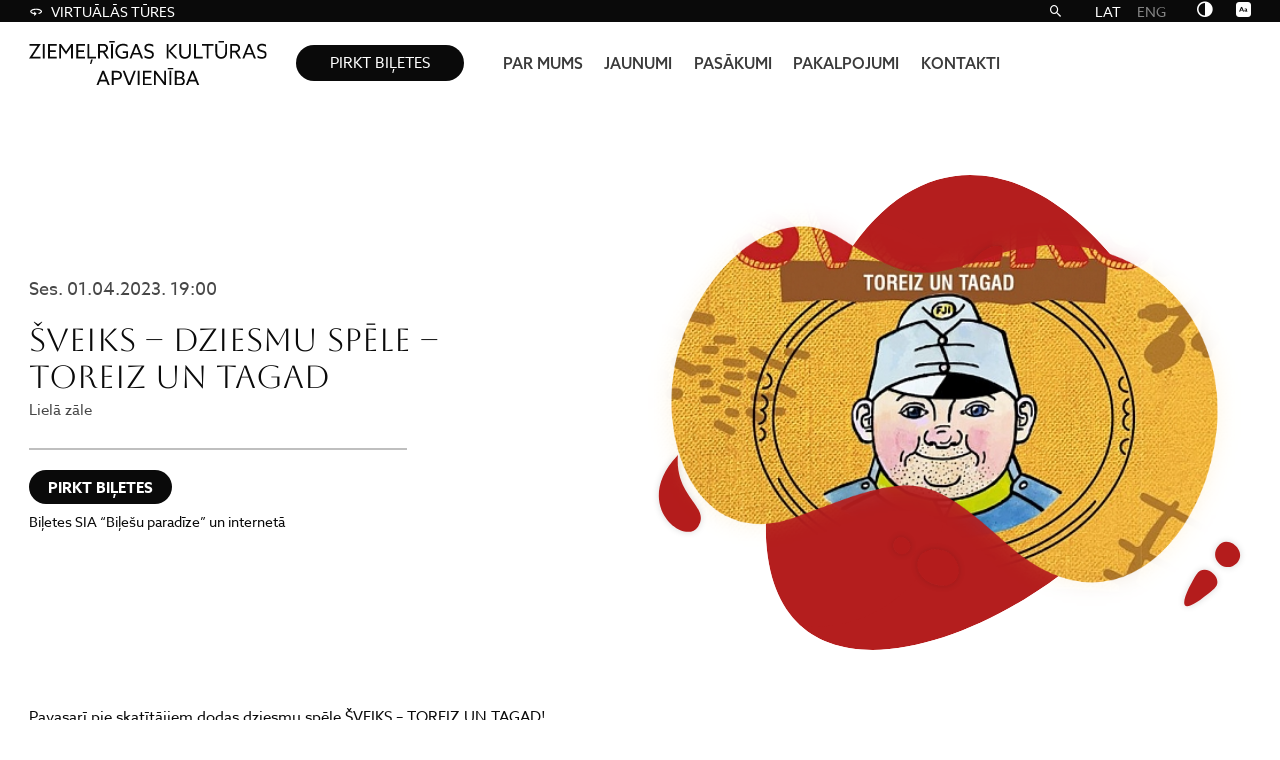

--- FILE ---
content_type: text/html; charset=UTF-8
request_url: https://ziemelriga.lv/kalendars/sveiks-dziesmu-spele-toreiz-un-tagad/
body_size: 11139
content:

<!doctype html>
<html dir="ltr" lang="lv-LV" prefix="og: https://ogp.me/ns#">
<head>
	<meta charset="utf-8">
	<meta http-equiv="X-UA-Compatible" content="IE=edge">
	<meta name="viewport" content="width=device-width, height=device-height, initial-scale=1.0">
	<link rel="pingback" href="">
	<!-- Meta Pixel Code -->
	<!-- <script>
	!function(f,b,e,v,n,t,s)
	{if(f.fbq)return;n=f.fbq=function(){n.callMethod?
	n.callMethod.apply(n,arguments):n.queue.push(arguments)};
	if(!f._fbq)f._fbq=n;n.push=n;n.loaded=!0;n.version='2.0';
	n.queue=[];t=b.createElement(e);t.async=!0;
	t.src=v;s=b.getElementsByTagName(e)[0];
	s.parentNode.insertBefore(t,s)}(window, document,'script',
	'https://connect.facebook.net/en_US/fbevents.js');
	fbq('consent', 'revoke');
	</script> -->

	<!-- Google tag (gtag.js) -->
	<script async src="https://www.googletagmanager.com/gtag/js?id=UA-109507771-1"></script>
	<script>
	window.dataLayer = window.dataLayer || [];
	function gtag(){dataLayer.push(arguments);}
	gtag('js', new Date());

	gtag('consent', 'default', {
		'ad_storage': 'denied',
		'analytics_storage': 'denied',
		'functionality_storage': 'granted',
		'personalization_storage': 'denied',
		'security_storage': 'denied',
	});

	gtag('config', 'UA-109507771-1');
	</script>

			<meta name="google-site-verification" content="D1LCLTezFJFYlWmQP6XVLMuRg9O2iCTwUAI9I8R8BfQ" />
	
	
	
	
	<link rel="alternate" hreflang="lv" href="https://ziemelriga.lv/kalendars/sveiks-dziesmu-spele-toreiz-un-tagad/" />
<link rel="alternate" hreflang="en" href="https://ziemelriga.lv/en/calendar/sveiks-dziesmu-spele-toreiz-un-tagad/" />
<link rel="alternate" hreflang="x-default" href="https://ziemelriga.lv/kalendars/sveiks-dziesmu-spele-toreiz-un-tagad/" />

		<!-- All in One SEO 4.9.2 - aioseo.com -->
	<meta name="description" content="Pavasarī pie skatītājiem dodas dziesmu spēle ŠVEIKS - TOREIZ UN TAGAD! Krietnais kareivis Šveiks ir Latvijā iemīļots čehu tautas varonis, kura ierašanas uz dažādu teātru skatuvēm vienmēr bagātīgi aizdarīta ar dziesmām – ironiskām, priecīgām, skumjām, karavīru humora pilnām. Šveika dziesmas dzīvo vēl ilgi pēc tam, kad izrāde savas skatuves gaitas beigusi – “Mīļā, ķeizars mani" />
	<meta name="robots" content="noindex, max-image-preview:large" />
	<link rel="canonical" href="https://ziemelriga.lv/kalendars/sveiks-dziesmu-spele-toreiz-un-tagad/" />
	<meta name="generator" content="All in One SEO (AIOSEO) 4.9.2" />
		<meta property="og:locale" content="lv_LV" />
		<meta property="og:site_name" content="Ziemeļrīgas kultūras apvienība -" />
		<meta property="og:type" content="article" />
		<meta property="og:title" content="ŠVEIKS – dziesmu spēle – TOREIZ un TAGAD - Ziemeļrīgas kultūras apvienība" />
		<meta property="og:description" content="Pavasarī pie skatītājiem dodas dziesmu spēle ŠVEIKS - TOREIZ UN TAGAD! Krietnais kareivis Šveiks ir Latvijā iemīļots čehu tautas varonis, kura ierašanas uz dažādu teātru skatuvēm vienmēr bagātīgi aizdarīta ar dziesmām – ironiskām, priecīgām, skumjām, karavīru humora pilnām. Šveika dziesmas dzīvo vēl ilgi pēc tam, kad izrāde savas skatuves gaitas beigusi – “Mīļā, ķeizars mani" />
		<meta property="og:url" content="https://ziemelriga.lv/kalendars/sveiks-dziesmu-spele-toreiz-un-tagad/" />
		<meta property="article:published_time" content="2022-12-22T13:34:09+00:00" />
		<meta property="article:modified_time" content="2022-12-22T13:34:11+00:00" />
		<meta name="twitter:card" content="summary_large_image" />
		<meta name="twitter:title" content="ŠVEIKS – dziesmu spēle – TOREIZ un TAGAD - Ziemeļrīgas kultūras apvienība" />
		<meta name="twitter:description" content="Pavasarī pie skatītājiem dodas dziesmu spēle ŠVEIKS - TOREIZ UN TAGAD! Krietnais kareivis Šveiks ir Latvijā iemīļots čehu tautas varonis, kura ierašanas uz dažādu teātru skatuvēm vienmēr bagātīgi aizdarīta ar dziesmām – ironiskām, priecīgām, skumjām, karavīru humora pilnām. Šveika dziesmas dzīvo vēl ilgi pēc tam, kad izrāde savas skatuves gaitas beigusi – “Mīļā, ķeizars mani" />
		<script type="application/ld+json" class="aioseo-schema">
			{"@context":"https:\/\/schema.org","@graph":[{"@type":"BreadcrumbList","@id":"https:\/\/ziemelriga.lv\/kalendars\/sveiks-dziesmu-spele-toreiz-un-tagad\/#breadcrumblist","itemListElement":[{"@type":"ListItem","@id":"https:\/\/ziemelriga.lv#listItem","position":1,"name":"Home","item":"https:\/\/ziemelriga.lv","nextItem":{"@type":"ListItem","@id":"https:\/\/ziemelriga.lv\/kalendars\/#listItem","name":"Pas\u0101kumi"}},{"@type":"ListItem","@id":"https:\/\/ziemelriga.lv\/kalendars\/#listItem","position":2,"name":"Pas\u0101kumi","item":"https:\/\/ziemelriga.lv\/kalendars\/","nextItem":{"@type":"ListItem","@id":"https:\/\/ziemelriga.lv\/norises-vietas\/liela-zale\/#listItem","name":"Liel\u0101 z\u0101le"},"previousItem":{"@type":"ListItem","@id":"https:\/\/ziemelriga.lv#listItem","name":"Home"}},{"@type":"ListItem","@id":"https:\/\/ziemelriga.lv\/norises-vietas\/liela-zale\/#listItem","position":3,"name":"Liel\u0101 z\u0101le","item":"https:\/\/ziemelriga.lv\/norises-vietas\/liela-zale\/","nextItem":{"@type":"ListItem","@id":"https:\/\/ziemelriga.lv\/kalendars\/sveiks-dziesmu-spele-toreiz-un-tagad\/#listItem","name":"\u0160VEIKS &#8211; dziesmu sp\u0113le &#8211; TOREIZ un TAGAD"},"previousItem":{"@type":"ListItem","@id":"https:\/\/ziemelriga.lv\/kalendars\/#listItem","name":"Pas\u0101kumi"}},{"@type":"ListItem","@id":"https:\/\/ziemelriga.lv\/kalendars\/sveiks-dziesmu-spele-toreiz-un-tagad\/#listItem","position":4,"name":"\u0160VEIKS &#8211; dziesmu sp\u0113le &#8211; TOREIZ un TAGAD","previousItem":{"@type":"ListItem","@id":"https:\/\/ziemelriga.lv\/norises-vietas\/liela-zale\/#listItem","name":"Liel\u0101 z\u0101le"}}]},{"@type":"Organization","@id":"https:\/\/ziemelriga.lv\/#organization","name":"VEF Kult\u016bras pils","url":"https:\/\/ziemelriga.lv\/"},{"@type":"WebPage","@id":"https:\/\/ziemelriga.lv\/kalendars\/sveiks-dziesmu-spele-toreiz-un-tagad\/#webpage","url":"https:\/\/ziemelriga.lv\/kalendars\/sveiks-dziesmu-spele-toreiz-un-tagad\/","name":"\u0160VEIKS \u2013 dziesmu sp\u0113le \u2013 TOREIZ un TAGAD - Zieme\u013cr\u012bgas kult\u016bras apvien\u012bba","description":"Pavasar\u012b pie skat\u012bt\u0101jiem dodas dziesmu sp\u0113le \u0160VEIKS - TOREIZ UN TAGAD! Krietnais kareivis \u0160veiks ir Latvij\u0101 iem\u012b\u013cots \u010dehu tautas varonis, kura iera\u0161anas uz da\u017e\u0101du te\u0101tru skatuv\u0113m vienm\u0113r bag\u0101t\u012bgi aizdar\u012bta ar dziesm\u0101m \u2013 ironisk\u0101m, priec\u012bg\u0101m, skumj\u0101m, karav\u012bru humora piln\u0101m. \u0160veika dziesmas dz\u012bvo v\u0113l ilgi p\u0113c tam, kad izr\u0101de savas skatuves gaitas beigusi \u2013 \u201cM\u012b\u013c\u0101, \u0137eizars mani","inLanguage":"lv-LV","isPartOf":{"@id":"https:\/\/ziemelriga.lv\/#website"},"breadcrumb":{"@id":"https:\/\/ziemelriga.lv\/kalendars\/sveiks-dziesmu-spele-toreiz-un-tagad\/#breadcrumblist"},"image":{"@type":"ImageObject","url":"https:\/\/ziemelriga.lv\/wp-content\/uploads\/2022\/12\/largex_16b108ace6291c8f84364b4158339bfa.jpg","@id":"https:\/\/ziemelriga.lv\/kalendars\/sveiks-dziesmu-spele-toreiz-un-tagad\/#mainImage","width":534,"height":534},"primaryImageOfPage":{"@id":"https:\/\/ziemelriga.lv\/kalendars\/sveiks-dziesmu-spele-toreiz-un-tagad\/#mainImage"},"datePublished":"2022-12-22T15:34:09+02:00","dateModified":"2022-12-22T15:34:11+02:00"},{"@type":"WebSite","@id":"https:\/\/ziemelriga.lv\/#website","url":"https:\/\/ziemelriga.lv\/","name":"Zieme\u013cr\u012bgas kult\u016bras apvien\u012bba","inLanguage":"lv-LV","publisher":{"@id":"https:\/\/ziemelriga.lv\/#organization"}}]}
		</script>
		<!-- All in One SEO -->

<link rel="alternate" title="oEmbed (JSON)" type="application/json+oembed" href="https://ziemelriga.lv/wp-json/oembed/1.0/embed?url=https%3A%2F%2Fziemelriga.lv%2Fkalendars%2Fsveiks-dziesmu-spele-toreiz-un-tagad%2F" />
<link rel="alternate" title="oEmbed (XML)" type="text/xml+oembed" href="https://ziemelriga.lv/wp-json/oembed/1.0/embed?url=https%3A%2F%2Fziemelriga.lv%2Fkalendars%2Fsveiks-dziesmu-spele-toreiz-un-tagad%2F&#038;format=xml" />
<style id='wp-img-auto-sizes-contain-inline-css'>
img:is([sizes=auto i],[sizes^="auto," i]){contain-intrinsic-size:3000px 1500px}
/*# sourceURL=wp-img-auto-sizes-contain-inline-css */
</style>
<link rel='stylesheet' id='sbi_styles-css' href='https://ziemelriga.lv/wp-content/plugins/instagram-feed/css/sbi-styles.min.css?ver=6.10.0' media='all' />
<link rel='stylesheet' id='wp-block-library-css' href='https://ziemelriga.lv/wp-includes/css/dist/block-library/style.min.css?ver=6.9' media='all' />
<style id='wp-block-paragraph-inline-css'>
.is-small-text{font-size:.875em}.is-regular-text{font-size:1em}.is-large-text{font-size:2.25em}.is-larger-text{font-size:3em}.has-drop-cap:not(:focus):first-letter{float:left;font-size:8.4em;font-style:normal;font-weight:100;line-height:.68;margin:.05em .1em 0 0;text-transform:uppercase}body.rtl .has-drop-cap:not(:focus):first-letter{float:none;margin-left:.1em}p.has-drop-cap.has-background{overflow:hidden}:root :where(p.has-background){padding:1.25em 2.375em}:where(p.has-text-color:not(.has-link-color)) a{color:inherit}p.has-text-align-left[style*="writing-mode:vertical-lr"],p.has-text-align-right[style*="writing-mode:vertical-rl"]{rotate:180deg}
/*# sourceURL=https://ziemelriga.lv/wp-includes/blocks/paragraph/style.min.css */
</style>
<style id='global-styles-inline-css'>
:root{--wp--preset--aspect-ratio--square: 1;--wp--preset--aspect-ratio--4-3: 4/3;--wp--preset--aspect-ratio--3-4: 3/4;--wp--preset--aspect-ratio--3-2: 3/2;--wp--preset--aspect-ratio--2-3: 2/3;--wp--preset--aspect-ratio--16-9: 16/9;--wp--preset--aspect-ratio--9-16: 9/16;--wp--preset--color--black: #000000;--wp--preset--color--cyan-bluish-gray: #abb8c3;--wp--preset--color--white: #ffffff;--wp--preset--color--pale-pink: #f78da7;--wp--preset--color--vivid-red: #cf2e2e;--wp--preset--color--luminous-vivid-orange: #ff6900;--wp--preset--color--luminous-vivid-amber: #fcb900;--wp--preset--color--light-green-cyan: #7bdcb5;--wp--preset--color--vivid-green-cyan: #00d084;--wp--preset--color--pale-cyan-blue: #8ed1fc;--wp--preset--color--vivid-cyan-blue: #0693e3;--wp--preset--color--vivid-purple: #9b51e0;--wp--preset--gradient--vivid-cyan-blue-to-vivid-purple: linear-gradient(135deg,rgb(6,147,227) 0%,rgb(155,81,224) 100%);--wp--preset--gradient--light-green-cyan-to-vivid-green-cyan: linear-gradient(135deg,rgb(122,220,180) 0%,rgb(0,208,130) 100%);--wp--preset--gradient--luminous-vivid-amber-to-luminous-vivid-orange: linear-gradient(135deg,rgb(252,185,0) 0%,rgb(255,105,0) 100%);--wp--preset--gradient--luminous-vivid-orange-to-vivid-red: linear-gradient(135deg,rgb(255,105,0) 0%,rgb(207,46,46) 100%);--wp--preset--gradient--very-light-gray-to-cyan-bluish-gray: linear-gradient(135deg,rgb(238,238,238) 0%,rgb(169,184,195) 100%);--wp--preset--gradient--cool-to-warm-spectrum: linear-gradient(135deg,rgb(74,234,220) 0%,rgb(151,120,209) 20%,rgb(207,42,186) 40%,rgb(238,44,130) 60%,rgb(251,105,98) 80%,rgb(254,248,76) 100%);--wp--preset--gradient--blush-light-purple: linear-gradient(135deg,rgb(255,206,236) 0%,rgb(152,150,240) 100%);--wp--preset--gradient--blush-bordeaux: linear-gradient(135deg,rgb(254,205,165) 0%,rgb(254,45,45) 50%,rgb(107,0,62) 100%);--wp--preset--gradient--luminous-dusk: linear-gradient(135deg,rgb(255,203,112) 0%,rgb(199,81,192) 50%,rgb(65,88,208) 100%);--wp--preset--gradient--pale-ocean: linear-gradient(135deg,rgb(255,245,203) 0%,rgb(182,227,212) 50%,rgb(51,167,181) 100%);--wp--preset--gradient--electric-grass: linear-gradient(135deg,rgb(202,248,128) 0%,rgb(113,206,126) 100%);--wp--preset--gradient--midnight: linear-gradient(135deg,rgb(2,3,129) 0%,rgb(40,116,252) 100%);--wp--preset--font-size--small: 13px;--wp--preset--font-size--medium: 20px;--wp--preset--font-size--large: 36px;--wp--preset--font-size--x-large: 42px;--wp--preset--spacing--20: 0.44rem;--wp--preset--spacing--30: 0.67rem;--wp--preset--spacing--40: 1rem;--wp--preset--spacing--50: 1.5rem;--wp--preset--spacing--60: 2.25rem;--wp--preset--spacing--70: 3.38rem;--wp--preset--spacing--80: 5.06rem;--wp--preset--shadow--natural: 6px 6px 9px rgba(0, 0, 0, 0.2);--wp--preset--shadow--deep: 12px 12px 50px rgba(0, 0, 0, 0.4);--wp--preset--shadow--sharp: 6px 6px 0px rgba(0, 0, 0, 0.2);--wp--preset--shadow--outlined: 6px 6px 0px -3px rgb(255, 255, 255), 6px 6px rgb(0, 0, 0);--wp--preset--shadow--crisp: 6px 6px 0px rgb(0, 0, 0);}:where(.is-layout-flex){gap: 0.5em;}:where(.is-layout-grid){gap: 0.5em;}body .is-layout-flex{display: flex;}.is-layout-flex{flex-wrap: wrap;align-items: center;}.is-layout-flex > :is(*, div){margin: 0;}body .is-layout-grid{display: grid;}.is-layout-grid > :is(*, div){margin: 0;}:where(.wp-block-columns.is-layout-flex){gap: 2em;}:where(.wp-block-columns.is-layout-grid){gap: 2em;}:where(.wp-block-post-template.is-layout-flex){gap: 1.25em;}:where(.wp-block-post-template.is-layout-grid){gap: 1.25em;}.has-black-color{color: var(--wp--preset--color--black) !important;}.has-cyan-bluish-gray-color{color: var(--wp--preset--color--cyan-bluish-gray) !important;}.has-white-color{color: var(--wp--preset--color--white) !important;}.has-pale-pink-color{color: var(--wp--preset--color--pale-pink) !important;}.has-vivid-red-color{color: var(--wp--preset--color--vivid-red) !important;}.has-luminous-vivid-orange-color{color: var(--wp--preset--color--luminous-vivid-orange) !important;}.has-luminous-vivid-amber-color{color: var(--wp--preset--color--luminous-vivid-amber) !important;}.has-light-green-cyan-color{color: var(--wp--preset--color--light-green-cyan) !important;}.has-vivid-green-cyan-color{color: var(--wp--preset--color--vivid-green-cyan) !important;}.has-pale-cyan-blue-color{color: var(--wp--preset--color--pale-cyan-blue) !important;}.has-vivid-cyan-blue-color{color: var(--wp--preset--color--vivid-cyan-blue) !important;}.has-vivid-purple-color{color: var(--wp--preset--color--vivid-purple) !important;}.has-black-background-color{background-color: var(--wp--preset--color--black) !important;}.has-cyan-bluish-gray-background-color{background-color: var(--wp--preset--color--cyan-bluish-gray) !important;}.has-white-background-color{background-color: var(--wp--preset--color--white) !important;}.has-pale-pink-background-color{background-color: var(--wp--preset--color--pale-pink) !important;}.has-vivid-red-background-color{background-color: var(--wp--preset--color--vivid-red) !important;}.has-luminous-vivid-orange-background-color{background-color: var(--wp--preset--color--luminous-vivid-orange) !important;}.has-luminous-vivid-amber-background-color{background-color: var(--wp--preset--color--luminous-vivid-amber) !important;}.has-light-green-cyan-background-color{background-color: var(--wp--preset--color--light-green-cyan) !important;}.has-vivid-green-cyan-background-color{background-color: var(--wp--preset--color--vivid-green-cyan) !important;}.has-pale-cyan-blue-background-color{background-color: var(--wp--preset--color--pale-cyan-blue) !important;}.has-vivid-cyan-blue-background-color{background-color: var(--wp--preset--color--vivid-cyan-blue) !important;}.has-vivid-purple-background-color{background-color: var(--wp--preset--color--vivid-purple) !important;}.has-black-border-color{border-color: var(--wp--preset--color--black) !important;}.has-cyan-bluish-gray-border-color{border-color: var(--wp--preset--color--cyan-bluish-gray) !important;}.has-white-border-color{border-color: var(--wp--preset--color--white) !important;}.has-pale-pink-border-color{border-color: var(--wp--preset--color--pale-pink) !important;}.has-vivid-red-border-color{border-color: var(--wp--preset--color--vivid-red) !important;}.has-luminous-vivid-orange-border-color{border-color: var(--wp--preset--color--luminous-vivid-orange) !important;}.has-luminous-vivid-amber-border-color{border-color: var(--wp--preset--color--luminous-vivid-amber) !important;}.has-light-green-cyan-border-color{border-color: var(--wp--preset--color--light-green-cyan) !important;}.has-vivid-green-cyan-border-color{border-color: var(--wp--preset--color--vivid-green-cyan) !important;}.has-pale-cyan-blue-border-color{border-color: var(--wp--preset--color--pale-cyan-blue) !important;}.has-vivid-cyan-blue-border-color{border-color: var(--wp--preset--color--vivid-cyan-blue) !important;}.has-vivid-purple-border-color{border-color: var(--wp--preset--color--vivid-purple) !important;}.has-vivid-cyan-blue-to-vivid-purple-gradient-background{background: var(--wp--preset--gradient--vivid-cyan-blue-to-vivid-purple) !important;}.has-light-green-cyan-to-vivid-green-cyan-gradient-background{background: var(--wp--preset--gradient--light-green-cyan-to-vivid-green-cyan) !important;}.has-luminous-vivid-amber-to-luminous-vivid-orange-gradient-background{background: var(--wp--preset--gradient--luminous-vivid-amber-to-luminous-vivid-orange) !important;}.has-luminous-vivid-orange-to-vivid-red-gradient-background{background: var(--wp--preset--gradient--luminous-vivid-orange-to-vivid-red) !important;}.has-very-light-gray-to-cyan-bluish-gray-gradient-background{background: var(--wp--preset--gradient--very-light-gray-to-cyan-bluish-gray) !important;}.has-cool-to-warm-spectrum-gradient-background{background: var(--wp--preset--gradient--cool-to-warm-spectrum) !important;}.has-blush-light-purple-gradient-background{background: var(--wp--preset--gradient--blush-light-purple) !important;}.has-blush-bordeaux-gradient-background{background: var(--wp--preset--gradient--blush-bordeaux) !important;}.has-luminous-dusk-gradient-background{background: var(--wp--preset--gradient--luminous-dusk) !important;}.has-pale-ocean-gradient-background{background: var(--wp--preset--gradient--pale-ocean) !important;}.has-electric-grass-gradient-background{background: var(--wp--preset--gradient--electric-grass) !important;}.has-midnight-gradient-background{background: var(--wp--preset--gradient--midnight) !important;}.has-small-font-size{font-size: var(--wp--preset--font-size--small) !important;}.has-medium-font-size{font-size: var(--wp--preset--font-size--medium) !important;}.has-large-font-size{font-size: var(--wp--preset--font-size--large) !important;}.has-x-large-font-size{font-size: var(--wp--preset--font-size--x-large) !important;}
/*# sourceURL=global-styles-inline-css */
</style>

<style id='classic-theme-styles-inline-css'>
/*! This file is auto-generated */
.wp-block-button__link{color:#fff;background-color:#32373c;border-radius:9999px;box-shadow:none;text-decoration:none;padding:calc(.667em + 2px) calc(1.333em + 2px);font-size:1.125em}.wp-block-file__button{background:#32373c;color:#fff;text-decoration:none}
/*# sourceURL=/wp-includes/css/classic-themes.min.css */
</style>
<link rel='stylesheet' id='grand-cookie-css' href='https://ziemelriga.lv/wp-content/plugins/grandcookie/public/css/grand-cookie-public.min.css?ver=1.2.12' media='all' />
<link rel='stylesheet' id='wpml-legacy-horizontal-list-0-css' href='https://ziemelriga.lv/wp-content/plugins/sitepress-multilingual-cms/templates/language-switchers/legacy-list-horizontal/style.min.css?ver=1' media='all' />
<link rel='stylesheet' id='ziemelriga-fonts-css' href='https://fonts.googleapis.com/css2?family=Aboreto&#038;display=swap&#038;ver=1.0.40' media='' />
<link rel='stylesheet' id='ziemelriga-fonts-2-css' href='https://use.typekit.net/exc6uul.css?ver=1.0.40' media='' />
<link rel='stylesheet' id='ziemelriga-fonts-3-css' href='https://fonts.googleapis.com/css2?family=Roboto%3Awght%40300%3B400%3B700&#038;display=swap&#038;ver=1.0.40' media='' />
<link rel='stylesheet' id='ziemelriga-styles-css' href='https://ziemelriga.lv/wp-content/themes/vef/assets/css/ziemelriga.min.css?ver=1.0.40' media='all' />
<link rel='alternate' id='contrast-black-white-css' href='https://ziemelriga.lv/wp-content/themes/vef/assets/css/black-white.min.css?ver=1.0.40' media='all' />
<link rel='alternate' id='contrast-white-black-css' href='https://ziemelriga.lv/wp-content/themes/vef/assets/css/white-black.min.css?ver=1.0.40' media='all' />
<link rel='alternate' id='contrast-yellow-black-css' href='https://ziemelriga.lv/wp-content/themes/vef/assets/css/yellow-black.min.css?ver=1.0.40' media='all' />
<link rel='alternate' id='contrast-black-yellow-css' href='https://ziemelriga.lv/wp-content/themes/vef/assets/css/black-yellow.min.css?ver=1.0.40' media='all' />
<link rel='stylesheet' id='sib-front-css-css' href='https://ziemelriga.lv/wp-content/plugins/mailin/css/mailin-front.css?ver=6.9' media='all' />
<script id="wpml-cookie-js-extra">
var wpml_cookies = {"wp-wpml_current_language":{"value":"lv","expires":1,"path":"/"}};
var wpml_cookies = {"wp-wpml_current_language":{"value":"lv","expires":1,"path":"/"}};
//# sourceURL=wpml-cookie-js-extra
</script>
<script src="https://ziemelriga.lv/wp-content/plugins/sitepress-multilingual-cms/res/js/cookies/language-cookie.js?ver=486900" id="wpml-cookie-js" defer data-wp-strategy="defer"></script>
<script src="https://ziemelriga.lv/wp-includes/js/jquery/jquery.min.js?ver=3.7.1" id="jquery-core-js"></script>
<script src="https://ziemelriga.lv/wp-includes/js/jquery/jquery-migrate.min.js?ver=3.4.1" id="jquery-migrate-js"></script>
<script id="grand-cookie-desc-js-extra">
var grand_vars = {"ua_code":null,"style":"popup","layout":"cloud","position":"bottom center","site_url":"https://ziemelriga.lv","policy_link":null,"acf_options":"{\"lv-LV\":{\"consent_modal\":{\"title\":\"\",\"description\":\"\",\"primary_btn\":{\"text\":\"\",\"role\":\"accept_all\"},\"secondary_btn\":{\"text\":\"\",\"role\":\"accept_necessary\"}},\"settings_modal\":{\"title\":\"\",\"save_settings_btn\":\"\",\"accept_all_btn\":\"\",\"reject_all_btn\":\"\",\"close_btn_label\":\"\",\"cookie_table_headers\":[{\"col1\":\"\"},{\"col2\":\"\"},{\"col3\":\"\"},{\"col4\":\"\"}],\"blocks\":[]}}}","backend_editing":null};
//# sourceURL=grand-cookie-desc-js-extra
</script>
<script src="https://ziemelriga.lv/wp-content/themes/vef/cookie/cookie_desc.js?ver=1.2.12" id="grand-cookie-desc-js"></script>
<script src="https://ziemelriga.lv/wp-content/plugins/grandcookie/public/js/grand-cookie-config.min.js?ver=1.2.12" id="grand-cookie-config-js"></script>
<script id="grand-cookie-js-extra">
var grand_vars = {"ua_code":null,"style":"popup","layout":"cloud","position":"bottom center","site_url":"https://ziemelriga.lv","policy_link":null,"acf_options":"{\"lv-LV\":{\"consent_modal\":{\"title\":\"\",\"description\":\"\",\"primary_btn\":{\"text\":\"\",\"role\":\"accept_all\"},\"secondary_btn\":{\"text\":\"\",\"role\":\"accept_necessary\"}},\"settings_modal\":{\"title\":\"\",\"save_settings_btn\":\"\",\"accept_all_btn\":\"\",\"reject_all_btn\":\"\",\"close_btn_label\":\"\",\"cookie_table_headers\":[{\"col1\":\"\"},{\"col2\":\"\"},{\"col3\":\"\"},{\"col4\":\"\"}],\"blocks\":[]}}}","backend_editing":null};
//# sourceURL=grand-cookie-js-extra
</script>
<script src="https://ziemelriga.lv/wp-content/plugins/grandcookie/public/js/grand-cookie-public.min.js?ver=1.2.12" id="grand-cookie-js"></script>
<script id="sib-front-js-js-extra">
var sibErrMsg = {"invalidMail":"Please fill out valid email address","requiredField":"Please fill out required fields","invalidDateFormat":"Please fill out valid date format","invalidSMSFormat":"Please fill out valid phone number"};
var ajax_sib_front_object = {"ajax_url":"https://ziemelriga.lv/wp-admin/admin-ajax.php","ajax_nonce":"8da9cee4e2","flag_url":"https://ziemelriga.lv/wp-content/plugins/mailin/img/flags/"};
//# sourceURL=sib-front-js-js-extra
</script>
<script src="https://ziemelriga.lv/wp-content/plugins/mailin/js/mailin-front.js?ver=1762250425" id="sib-front-js-js"></script>
<meta name="generator" content="WordPress 6.9" />
<link rel='shortlink' href='https://ziemelriga.lv/?p=750' />
<meta name="generator" content="WPML ver:4.8.6 stt:1,31;" />
<link rel="apple-touch-icon" sizes="144x144" href="/wp-content/uploads/fbrfg/apple-touch-icon.png">
<link rel="icon" type="image/png" sizes="32x32" href="/wp-content/uploads/fbrfg/favicon-32x32.png">
<link rel="icon" type="image/png" sizes="16x16" href="/wp-content/uploads/fbrfg/favicon-16x16.png">
<link rel="manifest" href="/wp-content/uploads/fbrfg/site.webmanifest">
<link rel="shortcut icon" href="/wp-content/uploads/fbrfg/favicon.ico">
<meta name="msapplication-TileColor" content="#da532c">
<meta name="msapplication-config" content="/wp-content/uploads/fbrfg/browserconfig.xml">
<meta name="theme-color" content="#ffffff">		<style id="wp-custom-css">
			.footer-menu ul{
	display: flex;
}

@media (max-width: 74.9175em) {
  footer .footer-menu {
    margin-left: 0;
    margin-right: 0rem;
    display: flex;
    justify-content: center;
    width: 100%;
  }
}		</style>
		</head>
<body class="wp-singular events-template-default single single-events postid-750 wp-embed-responsive wp-theme-vef ziemelriga">
<a href="#main" class="skip-to-main-content-link">Pāriet uz galveno saturu</a>
<header class="header" aria-label="Lapas galvene">
	<div class="header-top">
		<div class="container">
			<ul class="top-navs"><li class="menu-item menu-item-type-custom menu-item-object-custom menu-item-69 "><a href="#popup-tours"><img class="menu-icon" alt="" src="https://ziemelriga.lv/wp-content/uploads/2022/11/360_black_24dp.svg">Virtuālās tūres</a></li>
</ul><form role="search" class="search-form" method="get" action="https://ziemelriga.lv/">
	<input type="text" name="s" class="input" placeholder="Meklēt">
	<button class="btn-search js-search-toggle" aria-label="Meklēt"><i class="icon-search"></i></button>
</form>
			<nav aria-label="Valodas izvēle">
		
<div class="wpml-ls-statics-shortcode_actions wpml-ls wpml-ls-legacy-list-horizontal">
	<ul role="menu"><li class="wpml-ls-slot-shortcode_actions wpml-ls-item wpml-ls-item-lv wpml-ls-current-language wpml-ls-first-item wpml-ls-item-legacy-list-horizontal" role="none">
				<a href="https://ziemelriga.lv/kalendars/sveiks-dziesmu-spele-toreiz-un-tagad/" class="wpml-ls-link" role="menuitem" >
                    <span class="wpml-ls-native" role="menuitem">LAT</span></a>
			</li><li class="wpml-ls-slot-shortcode_actions wpml-ls-item wpml-ls-item-en wpml-ls-last-item wpml-ls-item-legacy-list-horizontal" role="none">
				<a href="https://ziemelriga.lv/en/calendar/sveiks-dziesmu-spele-toreiz-un-tagad/" class="wpml-ls-link" role="menuitem"  aria-label="Switch to ENG" title="Switch to ENG" >
                    <span class="wpml-ls-display">ENG</span></a>
			</li></ul>
</div>
			</nav>
		<div class="accessibility">
	<div class="access-item contrast">
		<a href="#" aria-label="Nomainīt kontrastu" class="btn-accessibility js-toggle-accessibility"><i class="icon-tone"></i></a>
		<div class="access-tooltip">
			<div class="access-inner">
				<div class="access-title">Kontrasts</div>
				<div class="access-contrasts">
											<a href="#" aria-label="Bez izmaiņām" class="js-toggle-contrast default" data-contrast="default"><i class="icon-eye-alt"></i></a>
											<a href="#" aria-label="Melns uz balta" class="js-toggle-contrast black-white" data-contrast="black-white"><i class="icon-eye-alt"></i></a>
											<a href="#" aria-label="Balts uz melna" class="js-toggle-contrast white-black" data-contrast="white-black"><i class="icon-eye-alt"></i></a>
											<a href="#" aria-label="Melns uz dzeltena" class="js-toggle-contrast yellow-black" data-contrast="yellow-black"><i class="icon-eye-alt"></i></a>
											<a href="#" aria-label="Dzeltens uz balta" class="js-toggle-contrast black-yellow" data-contrast="black-yellow"><i class="icon-eye-alt"></i></a>
									</div>
			</div>
		</div>
	</div>
	<div class="access-item font-size">
		<a href="#" aria-label="Nomainīt burtu lielumu" class="btn-accessibility js-toggle-accessibility"><i class="icon-accessibility"></i></a>
		<div class="access-tooltip">
			<div class="access-inner">
				<div class="access-title">Fonta izmērs</div>
				<div class="access-sizes">
											<a href="#" data-size="100" class="js-toggle-size">100%</a>
											<a href="#" data-size="125" class="js-toggle-size">125%</a>
											<a href="#" data-size="150" class="js-toggle-size">150%</a>
									</div>
			</div>
		</div>
	</div>
</div>		</div>
	</div>
	<div class="header-bottom">
		<div class="container">
			<div class="site-logo">
				<a href="https://ziemelriga.lv">
					<img class="logo" src="https://ziemelriga.lv/wp-content/uploads/2022/12/zka.svg" alt="Ziemeļrīgas kultūras apvienība">				</a>
			</div>
							<div class="featured-link">
					<a href="https://www.bilesuparadize.lv/lv/organizer/1204" target="_blank" class="btn-default btn-large">PIRKT BIĻETES</a>
				</div>
						<div class="site-header-inner">
				<input id="burger" class="navbar-toggler" type="checkbox"/>
				<div class="menu-wrap">
					<nav aria-label="Navigācija">
						<ul class="menu-navs"><li class="menu-item menu-item-type-post_type menu-item-object-page menu-item-2112 "><a href="https://ziemelriga.lv/par-mums/">Par mums</a></li>
<li class="menu-item menu-item-type-custom menu-item-object-custom menu-item-1692 "><a href="/jaunumi">Jaunumi</a></li>
<li class="menu-item menu-item-type-post_type menu-item-object-page menu-item-3919 "><a href="https://ziemelriga.lv/pasakumi/">Pasākumi</a></li>
<li class="menu-item menu-item-type-post_type menu-item-object-page menu-item-1689 "><a href="https://ziemelriga.lv/pakalpojumi/">Pakalpojumi</a></li>
<li class="menu-item menu-item-type-post_type menu-item-object-page menu-item-423 "><a href="https://ziemelriga.lv/kontakti/">Kontakti</a></li>
</ul>					</nav>
											<div class="featured-link">
							<a href="https://www.bilesuparadize.lv/lv/organizer/1204" class="btn-default btn-large">PIRKT BIĻETES</a>
						</div>
										<div class="mobile-bottom">
						<ul class="top-navs"><li class="menu-item menu-item-type-custom menu-item-object-custom menu-item-69 "><a href="#popup-tours"><img class="menu-icon" alt="" src="https://ziemelriga.lv/wp-content/uploads/2022/11/360_black_24dp.svg">Virtuālās tūres</a></li>
</ul><form role="search" class="search-form" method="get" action="https://ziemelriga.lv/">
	<input type="text" name="s" class="input" placeholder="Meklēt">
	<button class="btn-search js-search-toggle" aria-label="Meklēt"><i class="icon-search"></i></button>
</form>
			<nav aria-label="Valodas izvēle">
		
<div class="wpml-ls-statics-shortcode_actions wpml-ls wpml-ls-legacy-list-horizontal">
	<ul role="menu"><li class="wpml-ls-slot-shortcode_actions wpml-ls-item wpml-ls-item-lv wpml-ls-current-language wpml-ls-first-item wpml-ls-item-legacy-list-horizontal" role="none">
				<a href="https://ziemelriga.lv/kalendars/sveiks-dziesmu-spele-toreiz-un-tagad/" class="wpml-ls-link" role="menuitem" >
                    <span class="wpml-ls-native" role="menuitem">LAT</span></a>
			</li><li class="wpml-ls-slot-shortcode_actions wpml-ls-item wpml-ls-item-en wpml-ls-last-item wpml-ls-item-legacy-list-horizontal" role="none">
				<a href="https://ziemelriga.lv/en/calendar/sveiks-dziesmu-spele-toreiz-un-tagad/" class="wpml-ls-link" role="menuitem"  aria-label="Switch to ENG" title="Switch to ENG" >
                    <span class="wpml-ls-display">ENG</span></a>
			</li></ul>
</div>
			</nav>
		<div class="accessibility">
	<div class="access-item contrast">
		<a href="#" aria-label="Nomainīt kontrastu" class="btn-accessibility js-toggle-accessibility"><i class="icon-tone"></i></a>
		<div class="access-tooltip">
			<div class="access-inner">
				<div class="access-title">Kontrasts</div>
				<div class="access-contrasts">
											<a href="#" aria-label="Bez izmaiņām" class="js-toggle-contrast default" data-contrast="default"><i class="icon-eye-alt"></i></a>
											<a href="#" aria-label="Melns uz balta" class="js-toggle-contrast black-white" data-contrast="black-white"><i class="icon-eye-alt"></i></a>
											<a href="#" aria-label="Balts uz melna" class="js-toggle-contrast white-black" data-contrast="white-black"><i class="icon-eye-alt"></i></a>
											<a href="#" aria-label="Melns uz dzeltena" class="js-toggle-contrast yellow-black" data-contrast="yellow-black"><i class="icon-eye-alt"></i></a>
											<a href="#" aria-label="Dzeltens uz balta" class="js-toggle-contrast black-yellow" data-contrast="black-yellow"><i class="icon-eye-alt"></i></a>
									</div>
			</div>
		</div>
	</div>
	<div class="access-item font-size">
		<a href="#" aria-label="Nomainīt burtu lielumu" class="btn-accessibility js-toggle-accessibility"><i class="icon-accessibility"></i></a>
		<div class="access-tooltip">
			<div class="access-inner">
				<div class="access-title">Fonta izmērs</div>
				<div class="access-sizes">
											<a href="#" data-size="100" class="js-toggle-size">100%</a>
											<a href="#" data-size="125" class="js-toggle-size">125%</a>
											<a href="#" data-size="150" class="js-toggle-size">150%</a>
									</div>
			</div>
		</div>
	</div>
</div>					</div>
				</div>
				<label for="burger"></label>
			</div>
		</div>
	</div>
</header><main id="main" class="main" aria-label="Galvenais saturs"><article class="event">
	<div class="container">
		<div class="article-header">
			<div class="headline">
	<div class="hero-content">
							<div class="hero-date">
				Ses. 01.04.2023. 19:00			</div>
							<div class="hero-title">
				<h1>ŠVEIKS &#8211; dziesmu spēle &#8211; TOREIZ un TAGAD</h1>
			</div>
							<div class="hero-description">
				<p>Lielā zāle</p>
			</div>
							<hr/>
			<div class="hero-links">
															<a href="https://www.bilesuparadize.lv/lv/event/122872" class="btn-primary" target="_blank">Pirkt biļetes</a>
												</div>
							<div class="hero-link-description">Biļetes SIA “Biļešu paradīze” un internetā</div>
						</div>
	<div class="hero-image js-slick-hero-gallery">
									<div class="image-item js-gradient image">
							<div class="image-bg"><img src="https://ziemelriga.lv/wp-content/themes/vef/assets/svg/ziemelriga-headline-bg.svg" alt="" class="injectable"></div>
				<div class="image-mask" style="mask-image: url('https://ziemelriga.lv/wp-content/themes/vef/assets/img/mask-ziemelriga.png'); -webkit-mask-image: url('https://ziemelriga.lv/wp-content/themes/vef/assets/img/mask-ziemelriga.png')">
					<img src="https://ziemelriga.lv/wp-content/uploads/2022/12/largex_16b108ace6291c8f84364b4158339bfa.jpg" data-no-lazy="1" alt="" class="image-img">
				</div>
							</div>
						</div>
</div>
		</div>
		<div class="article-main">
			<div class="article-content">
				<p>Pavasarī pie skatītājiem dodas dziesmu spēle ŠVEIKS &#8211; TOREIZ UN TAGAD!&nbsp;</p>
<p>Krietnais kareivis Šveiks ir Latvijā iemīļots čehu tautas varonis, kura ierašanas uz dažādu teātru skatuvēm vienmēr bagātīgi aizdarīta ar dziesmām – ironiskām, priecīgām, skumjām, karavīru humora pilnām. Šveika dziesmas dzīvo vēl ilgi pēc tam, kad izrāde savas skatuves gaitas beigusi – “Mīļā, ķeizars mani karā sauc” vai “Ardievu, meitenes”, tāpat kā citas, sen dzīvo savu dzīvi un tiek gan dziedātas, gan dungotas, gan svilpotas pie pirmās vajadzības, neskatoties uz to radīšanas gadu. Arī pats Šveiks, pareizāk, tā autors Jaroslavs Hašeks nav nekāds jaunais – tūlīt 140, bet viņa radītais varonis, kā apliecinājums veselajam saprātam un viena cilvēka cīņai pret valsts līmenī paceltu stulbumu un birokrātiju, ar apskaužamu regularitāti nāk pie saviem skatītājiem – arī Latvijā.</p>
<p>Var jau būt, ka tā ir tikai sagadīšanās, bet šajā pavasarī&nbsp;ar dziesmu spēli “Šveiks – toreiz un tagad” daudzās Latvijas pasākumu norises vietās Šveiks būs atkal klāt!&nbsp;</p>
<p>Ar skanīgām dziesmām – gan&nbsp;<strong>Ivara Vīgnera,</strong>&nbsp;gan&nbsp;<strong>Valta Pūces</strong>&nbsp;radītām. Ar trāpīgiem dziesmu vārdiem – gan&nbsp;<strong>Jāņa Petera</strong>, gan<strong>&nbsp;Pētera Brūvera</strong>&nbsp;rakstītiem. Ar lielisku stāstnieku –&nbsp;<strong>Valteru Krauzi,</strong>&nbsp;ar aktieri&nbsp;<strong>Rihardu Leperu,</strong>&nbsp;dziedātāju&nbsp;<strong>Mārtiņu Kanteru,&nbsp;</strong>profesionālu mūziķu grupu&nbsp;<strong>Mārča Auziņa</strong>&nbsp;vadībā, ar dziedātājām, kas nav tikai dziedātājas vien –&nbsp;<strong>Intu Gudovsku, Anitu Levšu un Olgu Stupiņu.</strong>&nbsp;Ar dejotājiem&nbsp;<strong>Beāti Svarinsku un Kristapu Pelēko.&nbsp;</strong></p>
<p><em><strong>Īpašais viesis viesis – leģendārais aktieris Gunārs Placēns, kurš šogad svin savu 95 gadu jubileju.&nbsp;</strong></em></p>
<p>Režisors&nbsp;<strong>Valdis Pavlovskis un producents Jānis Kļaviņš</strong>&nbsp;piedāvā satikties vecajā labajā krodziņā “Pie kausa”, sešos vakarā pēc kara. Īpašā zīme – balta puķe pogas caurumā!</p>
<p>Uz tikšanos!</p>
<p><strong>Organizē</strong>: Forte Production, SIA</p>
									<div class="sponsor-wrap">
																					</div>
													<div class="notice">
						<p>Pasākuma organizators informē, ka Pasākuma laikā tiks veikta foto un/vai video uzņemšana ar mērķi atspoguļot informāciju par Pasākumu masu medijos un informatīvajos materiālos. Iegūtie materiāli var tikt izmantoti publicitātei un sabiedrības informēšanai. Pasākuma organizators neuzņemas atbildību par trešo personu foto un/vai video uzņemšanu un to izmantošanu. Sīkāka informācija par Jūsu personas datu apstrādi ir pieejama <a href="http://www.vefkp.lv/lv/pasakumi/pasakumu-fotografesanafilmesana/">šeit</a>.</p>
					</div>
							</div>
			<div class="article-menu">
							</div>
						<div class="article-share">
				Ieteikt<a href="https://www.facebook.com/sharer/sharer.php?u=https://ziemelriga.lv/kalendars/sveiks-dziesmu-spele-toreiz-un-tagad/" target="_blank" traget="Facebook"><i class="icon-facebook"></i></a>			</div>
		</div>
	</div>
</article>
<!-- <div class="print-content">
	<div class="container">
		<a href="#" class="btn-print js-print"><i class="icon-print"></i>Drukāt sadaļu</a>
			</div>
</div> -->
</main>
<div id="popup-tours" class="popup-tours">
	<div class="tours-title">Virtuālās tūres</div>
	<div class="tours-wrap">
									<a href="https://mpembed.com/show/?m=KSBjm5jLrJA&mpu=848" class="tours-item" target="_blank" style="background-color: #b24630">
					Kultūras pils „Ziemeļblāzma”					<i class="icon-arrow-exit"></i>
				</a>
							<a href="https://mpembed.com/show/?m=QQu1N5XKymv&mpu=848" class="tours-item" target="_blank" style="background-color: #95c055">
					Mežaparka Lielā Estrāde					<i class="icon-arrow-exit"></i>
				</a>
							<a href="https://vefkp.lv/ture/" class="tours-item" target="_blank" style="background-color: #b0a47a">
					VEF Kultūras Pils					<i class="icon-arrow-exit"></i>
				</a>
						</div>
</div>
<footer class="footer" aria-label="Kājene">

				<div class="footer-sponsors">
			<div class="container">
															<a href="https://iksd.riga.lv/lv/rd-iksd" title="Rigas dome, Izglitibas, kulturas un sporta departaments" target="_blank">
							<img src="https://ziemelriga.lv/wp-content/uploads/2022/12/Rectangle-3.svg" alt="">
						</a>
																				<a href="https://ziemelblazma.riga.lv/" title="Kultūras pils Ziemeļblāzma" target="_blank">
							<img src="https://ziemelriga.lv/wp-content/uploads/2022/12/ziemelblazma-logo.svg" alt="">
						</a>
																				<a href="https://estrade.riga.lv/" title="Mežaparka Lielā estrāde" target="_blank">
							<img src="https://ziemelriga.lv/wp-content/uploads/2022/12/mezaparka-logo.svg" alt="">
						</a>
																				<a href="https://vefkp.lv/" title="VEF Kultūras pils" target="_blank">
							<img src="https://ziemelriga.lv/wp-content/uploads/2022/12/vef-Copy.svg" alt="">
						</a>
																				<a href="https://www.liveriga.com/lv/" title="LiveRiga: Experience Riga, the capital of Latvia" target="_blank">
							<img src="https://ziemelriga.lv/wp-content/uploads/2023/01/LiveRiga-logo.svg" alt="">
						</a>
												</div>
		</div>
		<div class="footer-inner">
		<div class="container">
			<div class="footer-contacts">
				<div class="footer-title"></div>
				<div class="footer-content">
											<div class="content-title">Adrese:</div>
						<div class="content-value"><a href="https://www.google.com/maps/dir/?api=1&destination=Ropa%C5%BEu+iela+2,+Vidzemes+priek%C5%A1pils%C4%93ta,+R%C4%ABga,+LV-1039">Ropažu iela 2, Rīga (Skatīt kartē)</a></div>
											<div class="content-title">Tālrunis:</div>
						<div class="content-value"><a href="tel:+37167037832">(+371) 67 037 832</a><a href="tel:+37126596971">(+371) 26 596 971</a></div>
											<div class="content-title">E-pasts:</div>
						<div class="content-value"><a href="mailto:ziemelriga@riga.lv">ziemelriga@riga.lv</a></div>
									</div>
			</div>
						<div class="footer-newsletter">
				<div class="footer-title">Saņemt jaunumus e-pastā</div>
				<div class="footer-content">
					<form class="newsletter-form" method="post" action="newsletter">
	<div class="input-full input-group">
		<input type="email" name="newsletter_form[email]" class="input required" placeholder="Ievadiet e-pastu*" required>
		<div class="input-group-append">
			<button class="btn-submit js-submit"><span class="loader"></span>Pieteikties</button>
		</div>
	</div>
	<div class="input-footer">
		<div class="checkbox">
			<input type="checkbox" name="agree" class="acceptance" id="agree-51c272c" required>
			<label class="label" for="agree-51c272c">Ar šo apstiprinu, ka esmu izlasījis un iepazinies ar privātuma politiku. <a href="https://ziemelriga.lv/privatuma-politika/">Lasīt vairāk</a>.
</label>
		</div>
		<div class="success-message" role="alert">
			<p>Epasts piereģistrēts veiksmīgi</p>
		</div>
		<div class="error-message" role="alert">
			<p>Kļūda</p>
		</div>
	</div>
</form>
				</div>
			</div>
			<div class="footer-social">
				<div class="footer-title">Seko mums</div>
				<div class="footer-content">
					<ul class="social-links"><li><a href="https://www.facebook.com/ziemelriga/" title="Facebook" target="_blank"><i class="icon-facebook"></i></a></li><li><a href="https://open.spotify.com/show/6o4JNc4iAvOPnpu3Crl1sm?si=rjkElLAlQcCtKja1Kbi_JA" title="Spotify" target="_blank"><i class="icon-spotify"></i></a></li></ul>				</div>
			</div>
								</div>
	</div>
	<div class="legal">
		<div class="container">
			© 2026 Ziemeļrīgas kultūras apvienība							<div class="footer-menu">
					<ul id="menu-footer-menu-lv" class="footer-navs"><li class="menu-item menu-item-type-post_type menu-item-object-page menu-item-privacy-policy menu-item-59 "><a rel="privacy-policy" href="https://ziemelriga.lv/privatuma-politika/">Privātuma politika</a></li>
<li class="menu-item menu-item-type-post_type menu-item-object-page menu-item-14627 "><a href="https://ziemelriga.lv/sikdatnes/">Sīkdatnes</a></li>
</ul>				</div>
										<div class="developed-by">
					<a href="https://grandem.lv" target="blank_">Izstrādāja: GRANDEM</a>
				</div>
					</div>
	</div>
</footer>
<script type="speculationrules">
{"prefetch":[{"source":"document","where":{"and":[{"href_matches":"/*"},{"not":{"href_matches":["/wp-*.php","/wp-admin/*","/wp-content/uploads/*","/wp-content/*","/wp-content/plugins/*","/wp-content/themes/vef/*","/*\\?(.+)"]}},{"not":{"selector_matches":"a[rel~=\"nofollow\"]"}},{"not":{"selector_matches":".no-prefetch, .no-prefetch a"}}]},"eagerness":"conservative"}]}
</script>
<!-- Instagram Feed JS -->
<script type="text/javascript">
var sbiajaxurl = "https://ziemelriga.lv/wp-admin/admin-ajax.php";
</script>
<script type="module" src="https://ziemelriga.lv/wp-content/plugins/all-in-one-seo-pack/dist/Lite/assets/table-of-contents.95d0dfce.js?ver=4.9.2" id="aioseo/js/src/vue/standalone/blocks/table-of-contents/frontend.js-js"></script>
<script id="vef-scripts-js-extra">
var php_vars = {"home":"https://ziemelriga.lv","ajax_url":"https://ziemelriga.lv/wp-admin/admin-ajax.php","nonce":"dfd0e07f08","theme_uri":"https://ziemelriga.lv/wp-content/themes/vef","error_msg":"{\"required\":\"\\u0160is lauks ir oblig\\u0101ts.\",\"remote\":\"Please fix this field.\",\"email\":\"Please enter a valid email address.\",\"url\":\"Please enter a valid URL.\",\"date\":\"Please enter a valid date.\",\"dateISO\":\"Please enter a valid date (ISO).\",\"number\":\"Please enter a valid number.\",\"digits\":\"Please enter only digits.\",\"creditcard\":\"Please enter a valid credit card number.\",\"equalTo\":\"Please enter the same value again.\",\"accept\":\"Please enter a value with a valid extension.\",\"maxlength\":\"Please enter no more than {0} characters.\",\"minlength\":\"Please enter at least {0} characters.\",\"rangelength\":\"Please enter a value between {0} and {1} characters long.\",\"range\":\"Please enter a value between {0} and {1}.\",\"max\":\"Please enter a value less than or equal to {0}.\",\"min\":\"Please enter a value greater than or equal to {0}.\",\"tel\":[\"Invalid number\",\"Invalid country code\",\"Too short\",\"Too long\",\"Invalid number\"]}","event_days":[],"load_data":"{\"post_type\":\"events\",\"posts_per_page\":-1}","current_style":"ziemelriga","banner_data":[],"current_lang":"lv"};
//# sourceURL=vef-scripts-js-extra
</script>
<script src="https://ziemelriga.lv/wp-content/themes/vef/assets/js/vef.min.js?ver=1.0.40" id="vef-scripts-js"></script>
</body>
</html>


--- FILE ---
content_type: text/css; charset=utf-8
request_url: https://ziemelriga.lv/wp-content/themes/vef/assets/css/ziemelriga.min.css?ver=1.0.40
body_size: 37522
content:
@charset "UTF-8";body.compensate-for-scrollbar{overflow:hidden}.fancybox-active{height:auto}.fancybox-is-hidden{left:-9999px;margin:0;position:absolute!important;top:-9999px;visibility:hidden}.fancybox-container{-webkit-backface-visibility:hidden;height:100%;left:0;outline:0;position:fixed;-webkit-tap-highlight-color:transparent;top:0;-ms-touch-action:manipulation;touch-action:manipulation;transform:translateZ(0);width:100%;z-index:99992}.fancybox-container *{box-sizing:border-box}.fancybox-bg,.fancybox-inner,.fancybox-outer,.fancybox-stage{bottom:0;left:0;position:absolute;right:0;top:0}.fancybox-outer{-webkit-overflow-scrolling:touch;overflow-y:auto}.fancybox-bg{background:#1e1e1e;opacity:0;transition-duration:inherit;transition-property:opacity;transition-timing-function:cubic-bezier(.47,0,.74,.71)}.fancybox-is-open .fancybox-bg{opacity:.9;transition-timing-function:cubic-bezier(.22,.61,.36,1)}.fancybox-caption,.fancybox-infobar,.fancybox-navigation .fancybox-button,.fancybox-toolbar{direction:ltr;opacity:0;position:absolute;transition:opacity .25s ease,visibility 0s ease .25s;visibility:hidden;z-index:99997}.fancybox-show-caption .fancybox-caption,.fancybox-show-infobar .fancybox-infobar,.fancybox-show-nav .fancybox-navigation .fancybox-button,.fancybox-show-toolbar .fancybox-toolbar{opacity:1;transition:opacity .25s ease 0s,visibility 0s ease 0s;visibility:visible}.fancybox-infobar{color:#ccc;font-size:13px;-webkit-font-smoothing:subpixel-antialiased;height:44px;left:0;line-height:44px;min-width:44px;mix-blend-mode:difference;padding:0 10px;pointer-events:none;top:0;-webkit-touch-callout:none;-webkit-user-select:none;-moz-user-select:none;-ms-user-select:none;user-select:none}.fancybox-toolbar{right:0;top:0}.fancybox-stage{direction:ltr;overflow:visible;transform:translateZ(0);z-index:99994}.fancybox-is-open .fancybox-stage{overflow:hidden}.fancybox-slide{-webkit-backface-visibility:hidden;display:none;height:100%;left:0;outline:0;overflow:auto;-webkit-overflow-scrolling:touch;padding:44px;position:absolute;text-align:center;top:0;transition-property:transform,opacity;white-space:normal;width:100%;z-index:99994}.fancybox-slide:before{content:"";display:inline-block;font-size:0;height:100%;vertical-align:middle;width:0}.fancybox-is-sliding .fancybox-slide,.fancybox-slide--current,.fancybox-slide--next,.fancybox-slide--previous{display:block}.fancybox-slide--image{overflow:hidden;padding:44px 0}.fancybox-slide--image:before{display:none}.fancybox-slide--html{padding:6px}.fancybox-content{background:#fff;display:inline-block;margin:0;max-width:100%;overflow:auto;-webkit-overflow-scrolling:touch;padding:44px;position:relative;text-align:left;vertical-align:middle}.fancybox-slide--image .fancybox-content{animation-timing-function:cubic-bezier(.5,0,.14,1);-webkit-backface-visibility:hidden;background:0 0;background-repeat:no-repeat;background-size:100% 100%;left:0;max-width:none;overflow:visible;padding:0;position:absolute;top:0;transform-origin:top left;transition-property:transform,opacity;-webkit-user-select:none;-moz-user-select:none;-ms-user-select:none;user-select:none;z-index:99995}.fancybox-can-zoomOut .fancybox-content{cursor:zoom-out}.fancybox-can-zoomIn .fancybox-content{cursor:zoom-in}.fancybox-can-pan .fancybox-content,.fancybox-can-swipe .fancybox-content{cursor:grab}.fancybox-is-grabbing .fancybox-content{cursor:grabbing}.fancybox-container [data-selectable=true]{cursor:text}.fancybox-image,.fancybox-spaceball{background:0 0;border:0;height:100%;left:0;margin:0;max-height:none;max-width:none;padding:0;position:absolute;top:0;-webkit-user-select:none;-moz-user-select:none;-ms-user-select:none;user-select:none;width:100%}.fancybox-spaceball{z-index:1}.fancybox-slide--iframe .fancybox-content,.fancybox-slide--map .fancybox-content,.fancybox-slide--pdf .fancybox-content,.fancybox-slide--video .fancybox-content{height:100%;overflow:visible;padding:0;width:100%}.fancybox-slide--video .fancybox-content{background:#000}.fancybox-slide--map .fancybox-content{background:#e5e3df}.fancybox-slide--iframe .fancybox-content{background:#fff}.fancybox-iframe,.fancybox-video{background:0 0;border:0;display:block;height:100%;margin:0;overflow:hidden;padding:0;width:100%}.fancybox-iframe{left:0;position:absolute;top:0}.fancybox-error{background:#fff;cursor:default;max-width:400px;padding:40px;width:100%}.fancybox-error p{color:#444;font-size:16px;line-height:20px;margin:0;padding:0}.fancybox-button{background:rgba(30,30,30,.6);border:0;border-radius:0;box-shadow:none;cursor:pointer;display:inline-block;height:44px;margin:0;padding:10px;position:relative;transition:color .2s;vertical-align:top;visibility:inherit;width:44px}.fancybox-button,.fancybox-button:link,.fancybox-button:visited{color:#ccc}.fancybox-button:hover{color:#fff}.fancybox-button:focus{outline:0}.fancybox-button.fancybox-focus{outline:1px dotted}.fancybox-button[disabled],.fancybox-button[disabled]:hover{color:#888;cursor:default;outline:0}.fancybox-button div{height:100%}.fancybox-button svg{display:block;height:100%;overflow:visible;position:relative;width:100%}.fancybox-button svg path{fill:currentColor;stroke-width:0}.fancybox-button--fsenter svg:nth-child(2),.fancybox-button--fsexit svg:first-child,.fancybox-button--pause svg:first-child,.fancybox-button--play svg:nth-child(2){display:none}.fancybox-progress{background:#ff5268;height:2px;left:0;position:absolute;right:0;top:0;transform:scaleX(0);transform-origin:0;transition-property:transform;transition-timing-function:linear;z-index:99998}.fancybox-close-small{background:0 0;border:0;border-radius:0;color:#ccc;cursor:pointer;opacity:.8;padding:8px;position:absolute;right:-12px;top:-44px;z-index:401}.fancybox-close-small:hover{color:#fff;opacity:1}.fancybox-slide--html .fancybox-close-small{color:currentColor;padding:10px;right:0;top:0}.fancybox-slide--image.fancybox-is-scaling .fancybox-content{overflow:hidden}.fancybox-is-scaling .fancybox-close-small,.fancybox-is-zoomable.fancybox-can-pan .fancybox-close-small{display:none}.fancybox-navigation .fancybox-button{background-clip:content-box;height:100px;opacity:0;position:absolute;top:calc(50% - 50px);width:70px}.fancybox-navigation .fancybox-button div{padding:7px}.fancybox-navigation .fancybox-button--arrow_left{left:0;left:env(safe-area-inset-left);padding:31px 26px 31px 6px}.fancybox-navigation .fancybox-button--arrow_right{padding:31px 6px 31px 26px;right:0;right:env(safe-area-inset-right)}.fancybox-caption{background:linear-gradient(0deg,rgba(0,0,0,.85) 0,rgba(0,0,0,.3) 50%,rgba(0,0,0,.15) 65%,rgba(0,0,0,.075) 75.5%,rgba(0,0,0,.037) 82.85%,rgba(0,0,0,.019) 88%,transparent);bottom:0;color:#eee;font-size:14px;font-weight:400;left:0;line-height:1.5;padding:75px 44px 25px;pointer-events:none;right:0;text-align:center;z-index:99996}@supports (padding:max(0px)){.fancybox-caption{padding:75px max(44px,env(safe-area-inset-right)) max(25px,env(safe-area-inset-bottom)) max(44px,env(safe-area-inset-left))}}.fancybox-caption--separate{margin-top:-50px}.fancybox-caption__body{max-height:50vh;overflow:auto;pointer-events:all}.fancybox-caption a,.fancybox-caption a:link,.fancybox-caption a:visited{color:#ccc;text-decoration:none}.fancybox-caption a:hover{color:#fff;text-decoration:underline}.fancybox-loading{animation:a 1s linear infinite;background:0 0;border:4px solid #888;border-bottom-color:#fff;border-radius:50%;height:50px;left:50%;margin:-25px 0 0 -25px;opacity:.7;padding:0;position:absolute;top:50%;width:50px;z-index:99999}@keyframes a{to{transform:rotate(1turn)}}.fancybox-animated{transition-timing-function:cubic-bezier(0,0,.25,1)}.fancybox-fx-slide.fancybox-slide--previous{opacity:0;transform:translate3d(-100%,0,0)}.fancybox-fx-slide.fancybox-slide--next{opacity:0;transform:translate3d(100%,0,0)}.fancybox-fx-slide.fancybox-slide--current{opacity:1;transform:translateZ(0)}.fancybox-fx-fade.fancybox-slide--next,.fancybox-fx-fade.fancybox-slide--previous{opacity:0;transition-timing-function:cubic-bezier(.19,1,.22,1)}.fancybox-fx-fade.fancybox-slide--current{opacity:1}.fancybox-fx-zoom-in-out.fancybox-slide--previous{opacity:0;transform:scale3d(1.5,1.5,1.5)}.fancybox-fx-zoom-in-out.fancybox-slide--next{opacity:0;transform:scale3d(.5,.5,.5)}.fancybox-fx-zoom-in-out.fancybox-slide--current{opacity:1;transform:scaleX(1)}.fancybox-fx-rotate.fancybox-slide--previous{opacity:0;transform:rotate(-1turn)}.fancybox-fx-rotate.fancybox-slide--next{opacity:0;transform:rotate(1turn)}.fancybox-fx-rotate.fancybox-slide--current{opacity:1;transform:rotate(0)}.fancybox-fx-circular.fancybox-slide--previous{opacity:0;transform:scale3d(0,0,0) translate3d(-100%,0,0)}.fancybox-fx-circular.fancybox-slide--next{opacity:0;transform:scale3d(0,0,0) translate3d(100%,0,0)}.fancybox-fx-circular.fancybox-slide--current{opacity:1;transform:scaleX(1) translateZ(0)}.fancybox-fx-tube.fancybox-slide--previous{transform:translate3d(-100%,0,0) scale(.1) skew(-10deg)}.fancybox-fx-tube.fancybox-slide--next{transform:translate3d(100%,0,0) scale(.1) skew(10deg)}.fancybox-fx-tube.fancybox-slide--current{transform:translateZ(0) scale(1)}@media (max-height:576px){.fancybox-slide{padding-left:6px;padding-right:6px}.fancybox-slide--image{padding:6px 0}.fancybox-close-small{right:-6px}.fancybox-slide--image .fancybox-close-small{background:#4e4e4e;color:#f2f4f6;height:36px;opacity:1;padding:6px;right:0;top:0;width:36px}.fancybox-caption{padding-left:12px;padding-right:12px}@supports (padding:max(0px)){.fancybox-caption{padding-left:max(12px,env(safe-area-inset-left));padding-right:max(12px,env(safe-area-inset-right))}}}.fancybox-share{background:#f4f4f4;border-radius:3px;max-width:90%;padding:30px;text-align:center}.fancybox-share h1{color:#222;font-size:35px;font-weight:700;margin:0 0 20px}.fancybox-share p{margin:0;padding:0}.fancybox-share__button{border:0;border-radius:3px;display:inline-block;font-size:14px;font-weight:700;line-height:40px;margin:0 5px 10px;min-width:130px;padding:0 15px;text-decoration:none;transition:all .2s;-webkit-user-select:none;-moz-user-select:none;-ms-user-select:none;user-select:none;white-space:nowrap}.fancybox-share__button:link,.fancybox-share__button:visited{color:#fff}.fancybox-share__button:hover{text-decoration:none}.fancybox-share__button--fb{background:#3b5998}.fancybox-share__button--fb:hover{background:#344e86}.fancybox-share__button--pt{background:#bd081d}.fancybox-share__button--pt:hover{background:#aa0719}.fancybox-share__button--tw{background:#1da1f2}.fancybox-share__button--tw:hover{background:#0d95e8}.fancybox-share__button svg{height:25px;margin-right:7px;position:relative;top:-1px;vertical-align:middle;width:25px}.fancybox-share__button svg path{fill:#fff}.fancybox-share__input{background:0 0;border:0;border-bottom:1px solid #d7d7d7;border-radius:0;color:#5d5b5b;font-size:14px;margin:10px 0 0;outline:0;padding:10px 15px;width:100%}.fancybox-thumbs{background:#ddd;bottom:0;display:none;margin:0;-webkit-overflow-scrolling:touch;-ms-overflow-style:-ms-autohiding-scrollbar;padding:2px 2px 4px;position:absolute;right:0;-webkit-tap-highlight-color:transparent;top:0;width:212px;z-index:99995}.fancybox-thumbs-x{overflow-x:auto;overflow-y:hidden}.fancybox-show-thumbs .fancybox-thumbs{display:block}.fancybox-show-thumbs .fancybox-inner{right:212px}.fancybox-thumbs__list{font-size:0;height:100%;list-style:none;margin:0;overflow-x:hidden;overflow-y:auto;padding:0;position:absolute;position:relative;white-space:nowrap;width:100%}.fancybox-thumbs-x .fancybox-thumbs__list{overflow:hidden}.fancybox-thumbs-y .fancybox-thumbs__list::-webkit-scrollbar{width:7px}.fancybox-thumbs-y .fancybox-thumbs__list::-webkit-scrollbar-track{background:#fff;border-radius:10px;box-shadow:inset 0 0 6px rgba(0,0,0,.3)}.fancybox-thumbs-y .fancybox-thumbs__list::-webkit-scrollbar-thumb{background:#2a2a2a;border-radius:10px}.fancybox-thumbs__list a{-webkit-backface-visibility:hidden;backface-visibility:hidden;background-color:rgba(0,0,0,.1);background-position:50%;background-repeat:no-repeat;background-size:cover;cursor:pointer;float:left;height:75px;margin:2px;max-height:calc(100% - 8px);max-width:calc(50% - 4px);outline:0;overflow:hidden;padding:0;position:relative;-webkit-tap-highlight-color:transparent;width:100px}.fancybox-thumbs__list a:before{border:6px solid #ff5268;bottom:0;content:"";left:0;opacity:0;position:absolute;right:0;top:0;transition:all .2s cubic-bezier(.25,.46,.45,.94);z-index:99991}.fancybox-thumbs__list a:focus:before{opacity:.5}.fancybox-thumbs__list a.fancybox-thumbs-active:before{opacity:1}@media (max-width:576px){.fancybox-thumbs{width:110px}.fancybox-show-thumbs .fancybox-inner{right:110px}.fancybox-thumbs__list a{max-width:calc(100% - 10px)}}.header-top,.mobile-bottom,.search-form .btn-search,.search-form.active .btn-search{color:#fff}html:not([class*=contrast]) .home .header{background-color:#fff}/*!
 * Bootstrap Reboot v4.6.2 (https://getbootstrap.com/)
 * Copyright 2011-2022 The Bootstrap Authors
 * Copyright 2011-2022 Twitter, Inc.
 * Licensed under MIT (https://github.com/twbs/bootstrap/blob/main/LICENSE)
 * Forked from Normalize.css, licensed MIT (https://github.com/necolas/normalize.css/blob/master/LICENSE.md)
 */*,::after,::before{-webkit-box-sizing:border-box;box-sizing:border-box}html{font-family:sans-serif;line-height:1.15;-webkit-text-size-adjust:100%;-webkit-tap-highlight-color:transparent}article,aside,figcaption,figure,footer,header,hgroup,main,nav,section{display:block}body{margin:0;font-family:-apple-system,BlinkMacSystemFont,"Segoe UI",Roboto,"Helvetica Neue",Arial,"Noto Sans","Liberation Sans",sans-serif,"Apple Color Emoji","Segoe UI Emoji","Segoe UI Symbol","Noto Color Emoji";font-size:1rem;font-weight:400;line-height:1.5;color:#212529;text-align:left;background-color:#fff}[tabindex="-1"]:focus:not(:focus-visible){outline:0!important}hr{-webkit-box-sizing:content-box;box-sizing:content-box;height:0;overflow:visible}h1,h2,h3,h4,h5,h6{margin-top:0;margin-bottom:0}p{margin-top:0;margin-bottom:0}abbr[data-original-title],abbr[title]{text-decoration:underline;-webkit-text-decoration:underline dotted;text-decoration:underline dotted;cursor:help;border-bottom:0;-webkit-text-decoration-skip-ink:none;text-decoration-skip-ink:none}address{margin-bottom:1rem;font-style:normal;line-height:inherit}dl,ol,ul{margin-top:0;margin-bottom:1rem}ol ol,ol ul,ul ol,ul ul{margin-bottom:0}dt{font-weight:700}dd{margin-bottom:.5rem;margin-left:0}blockquote{margin:0 0 1rem}b,strong{font-weight:bolder}small{font-size:80%}sub,sup{position:relative;font-size:75%;line-height:0;vertical-align:baseline}sub{bottom:-.25em}sup{top:-.5em}a{color:#0a0a0a;text-decoration:none;background-color:transparent}a:hover{color:#0a0a0a;text-decoration:none}a:not([href]):not([class]){color:inherit;text-decoration:none}a:not([href]):not([class]):hover{color:inherit;text-decoration:none}code,kbd,pre,samp{font-family:SFMono-Regular,Menlo,Monaco,Consolas,"Liberation Mono","Courier New",monospace;font-size:1em}pre{margin-top:0;margin-bottom:1rem;overflow:auto;-ms-overflow-style:scrollbar}figure{margin:0 0 1rem}img{vertical-align:middle;border-style:none}svg{overflow:hidden;vertical-align:middle}table{border-collapse:collapse}caption{padding-top:.75rem;padding-bottom:.75rem;color:#6c757d;text-align:left;caption-side:bottom}th{text-align:inherit;text-align:-webkit-match-parent}label{display:inline-block;margin-bottom:.5rem}button{border-radius:0}button:focus:not(:focus-visible){outline:0}button,input,optgroup,select,textarea{margin:0;font-family:inherit;font-size:inherit;line-height:inherit}button,input{overflow:visible}button,select{text-transform:none}[role=button]{cursor:pointer}select{word-wrap:normal}[type=button],[type=reset],[type=submit],button{-webkit-appearance:button}[type=button]:not(:disabled),[type=reset]:not(:disabled),[type=submit]:not(:disabled),button:not(:disabled){cursor:pointer}[type=button]::-moz-focus-inner,[type=reset]::-moz-focus-inner,[type=submit]::-moz-focus-inner,button::-moz-focus-inner{padding:0;border-style:none}input[type=checkbox],input[type=radio]{-webkit-box-sizing:border-box;box-sizing:border-box;padding:0}textarea{overflow:auto;resize:vertical}fieldset{min-width:0;padding:0;margin:0;border:0}legend{display:block;width:100%;max-width:100%;padding:0;margin-bottom:.5rem;font-size:1.5rem;line-height:inherit;color:inherit;white-space:normal}progress{vertical-align:baseline}[type=number]::-webkit-inner-spin-button,[type=number]::-webkit-outer-spin-button{height:auto}[type=search]{outline-offset:-2px;-webkit-appearance:none}[type=search]::-webkit-search-decoration{-webkit-appearance:none}::-webkit-file-upload-button{font:inherit;-webkit-appearance:button}output{display:inline-block}summary{display:list-item;cursor:pointer}template{display:none}[hidden]{display:none!important}/*!
 * Bootstrap Grid v4.6.2 (https://getbootstrap.com/)
 * Copyright 2011-2022 The Bootstrap Authors
 * Copyright 2011-2022 Twitter, Inc.
 * Licensed under MIT (https://github.com/twbs/bootstrap/blob/main/LICENSE)
 */html{-webkit-box-sizing:border-box;box-sizing:border-box;-ms-overflow-style:scrollbar}*,::after,::before{-webkit-box-sizing:inherit;box-sizing:inherit}.container,.container-fluid,.container-lg,.container-md,.container-sm,.container-xl{width:100%;padding-right:2rem;padding-left:2rem;margin-right:auto;margin-left:auto}@media (min-width:36em){.container,.container-sm{max-width:54rem}}@media (min-width:48em){.container,.container-md,.container-sm{max-width:72rem}}@media (min-width:74.9375em){.container,.container-lg,.container-md,.container-sm{max-width:163.1rem}}@media (min-width:103.4375em){.container,.container-lg,.container-md,.container-sm,.container-xl{max-width:164rem}}.row{display:-webkit-box;display:-ms-flexbox;display:flex;-ms-flex-wrap:wrap;flex-wrap:wrap;margin-right:-2rem;margin-left:-2rem}.no-gutters{margin-right:0;margin-left:0}.no-gutters>.col,.no-gutters>[class*=col-]{padding-right:0;padding-left:0}.col,.col-1,.col-10,.col-11,.col-12,.col-2,.col-3,.col-4,.col-5,.col-6,.col-7,.col-8,.col-9,.col-auto,.col-lg,.col-lg-1,.col-lg-10,.col-lg-11,.col-lg-12,.col-lg-2,.col-lg-3,.col-lg-4,.col-lg-5,.col-lg-6,.col-lg-7,.col-lg-8,.col-lg-9,.col-lg-auto,.col-md,.col-md-1,.col-md-10,.col-md-11,.col-md-12,.col-md-2,.col-md-3,.col-md-4,.col-md-5,.col-md-6,.col-md-7,.col-md-8,.col-md-9,.col-md-auto,.col-sm,.col-sm-1,.col-sm-10,.col-sm-11,.col-sm-12,.col-sm-2,.col-sm-3,.col-sm-4,.col-sm-5,.col-sm-6,.col-sm-7,.col-sm-8,.col-sm-9,.col-sm-auto,.col-xl,.col-xl-1,.col-xl-10,.col-xl-11,.col-xl-12,.col-xl-2,.col-xl-3,.col-xl-4,.col-xl-5,.col-xl-6,.col-xl-7,.col-xl-8,.col-xl-9,.col-xl-auto{position:relative;width:100%;padding-right:2rem;padding-left:2rem}.col{-ms-flex-preferred-size:0;flex-basis:0;-webkit-box-flex:1;-ms-flex-positive:1;flex-grow:1;max-width:100%}.row-cols-1>*{-webkit-box-flex:0;-ms-flex:0 0 100%;flex:0 0 100%;max-width:100%}.row-cols-2>*{-webkit-box-flex:0;-ms-flex:0 0 50%;flex:0 0 50%;max-width:50%}.row-cols-3>*{-webkit-box-flex:0;-ms-flex:0 0 33.33333%;flex:0 0 33.33333%;max-width:33.33333%}.row-cols-4>*{-webkit-box-flex:0;-ms-flex:0 0 25%;flex:0 0 25%;max-width:25%}.row-cols-5>*{-webkit-box-flex:0;-ms-flex:0 0 20%;flex:0 0 20%;max-width:20%}.row-cols-6>*{-webkit-box-flex:0;-ms-flex:0 0 16.66667%;flex:0 0 16.66667%;max-width:16.66667%}.col-auto{-webkit-box-flex:0;-ms-flex:0 0 auto;flex:0 0 auto;width:auto;max-width:100%}.col-1{-webkit-box-flex:0;-ms-flex:0 0 8.33333%;flex:0 0 8.33333%;max-width:8.33333%}.col-2{-webkit-box-flex:0;-ms-flex:0 0 16.66667%;flex:0 0 16.66667%;max-width:16.66667%}.col-3{-webkit-box-flex:0;-ms-flex:0 0 25%;flex:0 0 25%;max-width:25%}.col-4{-webkit-box-flex:0;-ms-flex:0 0 33.33333%;flex:0 0 33.33333%;max-width:33.33333%}.col-5{-webkit-box-flex:0;-ms-flex:0 0 41.66667%;flex:0 0 41.66667%;max-width:41.66667%}.col-6{-webkit-box-flex:0;-ms-flex:0 0 50%;flex:0 0 50%;max-width:50%}.col-7{-webkit-box-flex:0;-ms-flex:0 0 58.33333%;flex:0 0 58.33333%;max-width:58.33333%}.col-8{-webkit-box-flex:0;-ms-flex:0 0 66.66667%;flex:0 0 66.66667%;max-width:66.66667%}.col-9{-webkit-box-flex:0;-ms-flex:0 0 75%;flex:0 0 75%;max-width:75%}.col-10{-webkit-box-flex:0;-ms-flex:0 0 83.33333%;flex:0 0 83.33333%;max-width:83.33333%}.col-11{-webkit-box-flex:0;-ms-flex:0 0 91.66667%;flex:0 0 91.66667%;max-width:91.66667%}.col-12{-webkit-box-flex:0;-ms-flex:0 0 100%;flex:0 0 100%;max-width:100%}.order-first{-webkit-box-ordinal-group:0;-ms-flex-order:-1;order:-1}.order-last{-webkit-box-ordinal-group:14;-ms-flex-order:13;order:13}.order-0{-webkit-box-ordinal-group:1;-ms-flex-order:0;order:0}.order-1{-webkit-box-ordinal-group:2;-ms-flex-order:1;order:1}.order-2{-webkit-box-ordinal-group:3;-ms-flex-order:2;order:2}.order-3{-webkit-box-ordinal-group:4;-ms-flex-order:3;order:3}.order-4{-webkit-box-ordinal-group:5;-ms-flex-order:4;order:4}.order-5{-webkit-box-ordinal-group:6;-ms-flex-order:5;order:5}.order-6{-webkit-box-ordinal-group:7;-ms-flex-order:6;order:6}.order-7{-webkit-box-ordinal-group:8;-ms-flex-order:7;order:7}.order-8{-webkit-box-ordinal-group:9;-ms-flex-order:8;order:8}.order-9{-webkit-box-ordinal-group:10;-ms-flex-order:9;order:9}.order-10{-webkit-box-ordinal-group:11;-ms-flex-order:10;order:10}.order-11{-webkit-box-ordinal-group:12;-ms-flex-order:11;order:11}.order-12{-webkit-box-ordinal-group:13;-ms-flex-order:12;order:12}.offset-1{margin-left:8.33333%}.offset-2{margin-left:16.66667%}.offset-3{margin-left:25%}.offset-4{margin-left:33.33333%}.offset-5{margin-left:41.66667%}.offset-6{margin-left:50%}.offset-7{margin-left:58.33333%}.offset-8{margin-left:66.66667%}.offset-9{margin-left:75%}.offset-10{margin-left:83.33333%}.offset-11{margin-left:91.66667%}@media (min-width:36em){.col-sm{-ms-flex-preferred-size:0;flex-basis:0;-webkit-box-flex:1;-ms-flex-positive:1;flex-grow:1;max-width:100%}.row-cols-sm-1>*{-webkit-box-flex:0;-ms-flex:0 0 100%;flex:0 0 100%;max-width:100%}.row-cols-sm-2>*{-webkit-box-flex:0;-ms-flex:0 0 50%;flex:0 0 50%;max-width:50%}.row-cols-sm-3>*{-webkit-box-flex:0;-ms-flex:0 0 33.33333%;flex:0 0 33.33333%;max-width:33.33333%}.row-cols-sm-4>*{-webkit-box-flex:0;-ms-flex:0 0 25%;flex:0 0 25%;max-width:25%}.row-cols-sm-5>*{-webkit-box-flex:0;-ms-flex:0 0 20%;flex:0 0 20%;max-width:20%}.row-cols-sm-6>*{-webkit-box-flex:0;-ms-flex:0 0 16.66667%;flex:0 0 16.66667%;max-width:16.66667%}.col-sm-auto{-webkit-box-flex:0;-ms-flex:0 0 auto;flex:0 0 auto;width:auto;max-width:100%}.col-sm-1{-webkit-box-flex:0;-ms-flex:0 0 8.33333%;flex:0 0 8.33333%;max-width:8.33333%}.col-sm-2{-webkit-box-flex:0;-ms-flex:0 0 16.66667%;flex:0 0 16.66667%;max-width:16.66667%}.col-sm-3{-webkit-box-flex:0;-ms-flex:0 0 25%;flex:0 0 25%;max-width:25%}.col-sm-4{-webkit-box-flex:0;-ms-flex:0 0 33.33333%;flex:0 0 33.33333%;max-width:33.33333%}.col-sm-5{-webkit-box-flex:0;-ms-flex:0 0 41.66667%;flex:0 0 41.66667%;max-width:41.66667%}.col-sm-6{-webkit-box-flex:0;-ms-flex:0 0 50%;flex:0 0 50%;max-width:50%}.col-sm-7{-webkit-box-flex:0;-ms-flex:0 0 58.33333%;flex:0 0 58.33333%;max-width:58.33333%}.col-sm-8{-webkit-box-flex:0;-ms-flex:0 0 66.66667%;flex:0 0 66.66667%;max-width:66.66667%}.col-sm-9{-webkit-box-flex:0;-ms-flex:0 0 75%;flex:0 0 75%;max-width:75%}.col-sm-10{-webkit-box-flex:0;-ms-flex:0 0 83.33333%;flex:0 0 83.33333%;max-width:83.33333%}.col-sm-11{-webkit-box-flex:0;-ms-flex:0 0 91.66667%;flex:0 0 91.66667%;max-width:91.66667%}.col-sm-12{-webkit-box-flex:0;-ms-flex:0 0 100%;flex:0 0 100%;max-width:100%}.order-sm-first{-webkit-box-ordinal-group:0;-ms-flex-order:-1;order:-1}.order-sm-last{-webkit-box-ordinal-group:14;-ms-flex-order:13;order:13}.order-sm-0{-webkit-box-ordinal-group:1;-ms-flex-order:0;order:0}.order-sm-1{-webkit-box-ordinal-group:2;-ms-flex-order:1;order:1}.order-sm-2{-webkit-box-ordinal-group:3;-ms-flex-order:2;order:2}.order-sm-3{-webkit-box-ordinal-group:4;-ms-flex-order:3;order:3}.order-sm-4{-webkit-box-ordinal-group:5;-ms-flex-order:4;order:4}.order-sm-5{-webkit-box-ordinal-group:6;-ms-flex-order:5;order:5}.order-sm-6{-webkit-box-ordinal-group:7;-ms-flex-order:6;order:6}.order-sm-7{-webkit-box-ordinal-group:8;-ms-flex-order:7;order:7}.order-sm-8{-webkit-box-ordinal-group:9;-ms-flex-order:8;order:8}.order-sm-9{-webkit-box-ordinal-group:10;-ms-flex-order:9;order:9}.order-sm-10{-webkit-box-ordinal-group:11;-ms-flex-order:10;order:10}.order-sm-11{-webkit-box-ordinal-group:12;-ms-flex-order:11;order:11}.order-sm-12{-webkit-box-ordinal-group:13;-ms-flex-order:12;order:12}.offset-sm-0{margin-left:0}.offset-sm-1{margin-left:8.33333%}.offset-sm-2{margin-left:16.66667%}.offset-sm-3{margin-left:25%}.offset-sm-4{margin-left:33.33333%}.offset-sm-5{margin-left:41.66667%}.offset-sm-6{margin-left:50%}.offset-sm-7{margin-left:58.33333%}.offset-sm-8{margin-left:66.66667%}.offset-sm-9{margin-left:75%}.offset-sm-10{margin-left:83.33333%}.offset-sm-11{margin-left:91.66667%}}@media (min-width:48em){.col-md{-ms-flex-preferred-size:0;flex-basis:0;-webkit-box-flex:1;-ms-flex-positive:1;flex-grow:1;max-width:100%}.row-cols-md-1>*{-webkit-box-flex:0;-ms-flex:0 0 100%;flex:0 0 100%;max-width:100%}.row-cols-md-2>*{-webkit-box-flex:0;-ms-flex:0 0 50%;flex:0 0 50%;max-width:50%}.row-cols-md-3>*{-webkit-box-flex:0;-ms-flex:0 0 33.33333%;flex:0 0 33.33333%;max-width:33.33333%}.row-cols-md-4>*{-webkit-box-flex:0;-ms-flex:0 0 25%;flex:0 0 25%;max-width:25%}.row-cols-md-5>*{-webkit-box-flex:0;-ms-flex:0 0 20%;flex:0 0 20%;max-width:20%}.row-cols-md-6>*{-webkit-box-flex:0;-ms-flex:0 0 16.66667%;flex:0 0 16.66667%;max-width:16.66667%}.col-md-auto{-webkit-box-flex:0;-ms-flex:0 0 auto;flex:0 0 auto;width:auto;max-width:100%}.col-md-1{-webkit-box-flex:0;-ms-flex:0 0 8.33333%;flex:0 0 8.33333%;max-width:8.33333%}.col-md-2{-webkit-box-flex:0;-ms-flex:0 0 16.66667%;flex:0 0 16.66667%;max-width:16.66667%}.col-md-3{-webkit-box-flex:0;-ms-flex:0 0 25%;flex:0 0 25%;max-width:25%}.col-md-4{-webkit-box-flex:0;-ms-flex:0 0 33.33333%;flex:0 0 33.33333%;max-width:33.33333%}.col-md-5{-webkit-box-flex:0;-ms-flex:0 0 41.66667%;flex:0 0 41.66667%;max-width:41.66667%}.col-md-6{-webkit-box-flex:0;-ms-flex:0 0 50%;flex:0 0 50%;max-width:50%}.col-md-7{-webkit-box-flex:0;-ms-flex:0 0 58.33333%;flex:0 0 58.33333%;max-width:58.33333%}.col-md-8{-webkit-box-flex:0;-ms-flex:0 0 66.66667%;flex:0 0 66.66667%;max-width:66.66667%}.col-md-9{-webkit-box-flex:0;-ms-flex:0 0 75%;flex:0 0 75%;max-width:75%}.col-md-10{-webkit-box-flex:0;-ms-flex:0 0 83.33333%;flex:0 0 83.33333%;max-width:83.33333%}.col-md-11{-webkit-box-flex:0;-ms-flex:0 0 91.66667%;flex:0 0 91.66667%;max-width:91.66667%}.col-md-12{-webkit-box-flex:0;-ms-flex:0 0 100%;flex:0 0 100%;max-width:100%}.order-md-first{-webkit-box-ordinal-group:0;-ms-flex-order:-1;order:-1}.order-md-last{-webkit-box-ordinal-group:14;-ms-flex-order:13;order:13}.order-md-0{-webkit-box-ordinal-group:1;-ms-flex-order:0;order:0}.order-md-1{-webkit-box-ordinal-group:2;-ms-flex-order:1;order:1}.order-md-2{-webkit-box-ordinal-group:3;-ms-flex-order:2;order:2}.order-md-3{-webkit-box-ordinal-group:4;-ms-flex-order:3;order:3}.order-md-4{-webkit-box-ordinal-group:5;-ms-flex-order:4;order:4}.order-md-5{-webkit-box-ordinal-group:6;-ms-flex-order:5;order:5}.order-md-6{-webkit-box-ordinal-group:7;-ms-flex-order:6;order:6}.order-md-7{-webkit-box-ordinal-group:8;-ms-flex-order:7;order:7}.order-md-8{-webkit-box-ordinal-group:9;-ms-flex-order:8;order:8}.order-md-9{-webkit-box-ordinal-group:10;-ms-flex-order:9;order:9}.order-md-10{-webkit-box-ordinal-group:11;-ms-flex-order:10;order:10}.order-md-11{-webkit-box-ordinal-group:12;-ms-flex-order:11;order:11}.order-md-12{-webkit-box-ordinal-group:13;-ms-flex-order:12;order:12}.offset-md-0{margin-left:0}.offset-md-1{margin-left:8.33333%}.offset-md-2{margin-left:16.66667%}.offset-md-3{margin-left:25%}.offset-md-4{margin-left:33.33333%}.offset-md-5{margin-left:41.66667%}.offset-md-6{margin-left:50%}.offset-md-7{margin-left:58.33333%}.offset-md-8{margin-left:66.66667%}.offset-md-9{margin-left:75%}.offset-md-10{margin-left:83.33333%}.offset-md-11{margin-left:91.66667%}}@media (min-width:74.9375em){.col-lg{-ms-flex-preferred-size:0;flex-basis:0;-webkit-box-flex:1;-ms-flex-positive:1;flex-grow:1;max-width:100%}.row-cols-lg-1>*{-webkit-box-flex:0;-ms-flex:0 0 100%;flex:0 0 100%;max-width:100%}.row-cols-lg-2>*{-webkit-box-flex:0;-ms-flex:0 0 50%;flex:0 0 50%;max-width:50%}.row-cols-lg-3>*{-webkit-box-flex:0;-ms-flex:0 0 33.33333%;flex:0 0 33.33333%;max-width:33.33333%}.row-cols-lg-4>*{-webkit-box-flex:0;-ms-flex:0 0 25%;flex:0 0 25%;max-width:25%}.row-cols-lg-5>*{-webkit-box-flex:0;-ms-flex:0 0 20%;flex:0 0 20%;max-width:20%}.row-cols-lg-6>*{-webkit-box-flex:0;-ms-flex:0 0 16.66667%;flex:0 0 16.66667%;max-width:16.66667%}.col-lg-auto{-webkit-box-flex:0;-ms-flex:0 0 auto;flex:0 0 auto;width:auto;max-width:100%}.col-lg-1{-webkit-box-flex:0;-ms-flex:0 0 8.33333%;flex:0 0 8.33333%;max-width:8.33333%}.col-lg-2{-webkit-box-flex:0;-ms-flex:0 0 16.66667%;flex:0 0 16.66667%;max-width:16.66667%}.col-lg-3{-webkit-box-flex:0;-ms-flex:0 0 25%;flex:0 0 25%;max-width:25%}.col-lg-4{-webkit-box-flex:0;-ms-flex:0 0 33.33333%;flex:0 0 33.33333%;max-width:33.33333%}.col-lg-5{-webkit-box-flex:0;-ms-flex:0 0 41.66667%;flex:0 0 41.66667%;max-width:41.66667%}.col-lg-6{-webkit-box-flex:0;-ms-flex:0 0 50%;flex:0 0 50%;max-width:50%}.col-lg-7{-webkit-box-flex:0;-ms-flex:0 0 58.33333%;flex:0 0 58.33333%;max-width:58.33333%}.col-lg-8{-webkit-box-flex:0;-ms-flex:0 0 66.66667%;flex:0 0 66.66667%;max-width:66.66667%}.col-lg-9{-webkit-box-flex:0;-ms-flex:0 0 75%;flex:0 0 75%;max-width:75%}.col-lg-10{-webkit-box-flex:0;-ms-flex:0 0 83.33333%;flex:0 0 83.33333%;max-width:83.33333%}.col-lg-11{-webkit-box-flex:0;-ms-flex:0 0 91.66667%;flex:0 0 91.66667%;max-width:91.66667%}.col-lg-12{-webkit-box-flex:0;-ms-flex:0 0 100%;flex:0 0 100%;max-width:100%}.order-lg-first{-webkit-box-ordinal-group:0;-ms-flex-order:-1;order:-1}.order-lg-last{-webkit-box-ordinal-group:14;-ms-flex-order:13;order:13}.order-lg-0{-webkit-box-ordinal-group:1;-ms-flex-order:0;order:0}.order-lg-1{-webkit-box-ordinal-group:2;-ms-flex-order:1;order:1}.order-lg-2{-webkit-box-ordinal-group:3;-ms-flex-order:2;order:2}.order-lg-3{-webkit-box-ordinal-group:4;-ms-flex-order:3;order:3}.order-lg-4{-webkit-box-ordinal-group:5;-ms-flex-order:4;order:4}.order-lg-5{-webkit-box-ordinal-group:6;-ms-flex-order:5;order:5}.order-lg-6{-webkit-box-ordinal-group:7;-ms-flex-order:6;order:6}.order-lg-7{-webkit-box-ordinal-group:8;-ms-flex-order:7;order:7}.order-lg-8{-webkit-box-ordinal-group:9;-ms-flex-order:8;order:8}.order-lg-9{-webkit-box-ordinal-group:10;-ms-flex-order:9;order:9}.order-lg-10{-webkit-box-ordinal-group:11;-ms-flex-order:10;order:10}.order-lg-11{-webkit-box-ordinal-group:12;-ms-flex-order:11;order:11}.order-lg-12{-webkit-box-ordinal-group:13;-ms-flex-order:12;order:12}.offset-lg-0{margin-left:0}.offset-lg-1{margin-left:8.33333%}.offset-lg-2{margin-left:16.66667%}.offset-lg-3{margin-left:25%}.offset-lg-4{margin-left:33.33333%}.offset-lg-5{margin-left:41.66667%}.offset-lg-6{margin-left:50%}.offset-lg-7{margin-left:58.33333%}.offset-lg-8{margin-left:66.66667%}.offset-lg-9{margin-left:75%}.offset-lg-10{margin-left:83.33333%}.offset-lg-11{margin-left:91.66667%}}@media (min-width:103.4375em){.col-xl{-ms-flex-preferred-size:0;flex-basis:0;-webkit-box-flex:1;-ms-flex-positive:1;flex-grow:1;max-width:100%}.row-cols-xl-1>*{-webkit-box-flex:0;-ms-flex:0 0 100%;flex:0 0 100%;max-width:100%}.row-cols-xl-2>*{-webkit-box-flex:0;-ms-flex:0 0 50%;flex:0 0 50%;max-width:50%}.row-cols-xl-3>*{-webkit-box-flex:0;-ms-flex:0 0 33.33333%;flex:0 0 33.33333%;max-width:33.33333%}.row-cols-xl-4>*{-webkit-box-flex:0;-ms-flex:0 0 25%;flex:0 0 25%;max-width:25%}.row-cols-xl-5>*{-webkit-box-flex:0;-ms-flex:0 0 20%;flex:0 0 20%;max-width:20%}.row-cols-xl-6>*{-webkit-box-flex:0;-ms-flex:0 0 16.66667%;flex:0 0 16.66667%;max-width:16.66667%}.col-xl-auto{-webkit-box-flex:0;-ms-flex:0 0 auto;flex:0 0 auto;width:auto;max-width:100%}.col-xl-1{-webkit-box-flex:0;-ms-flex:0 0 8.33333%;flex:0 0 8.33333%;max-width:8.33333%}.col-xl-2{-webkit-box-flex:0;-ms-flex:0 0 16.66667%;flex:0 0 16.66667%;max-width:16.66667%}.col-xl-3{-webkit-box-flex:0;-ms-flex:0 0 25%;flex:0 0 25%;max-width:25%}.col-xl-4{-webkit-box-flex:0;-ms-flex:0 0 33.33333%;flex:0 0 33.33333%;max-width:33.33333%}.col-xl-5{-webkit-box-flex:0;-ms-flex:0 0 41.66667%;flex:0 0 41.66667%;max-width:41.66667%}.col-xl-6{-webkit-box-flex:0;-ms-flex:0 0 50%;flex:0 0 50%;max-width:50%}.col-xl-7{-webkit-box-flex:0;-ms-flex:0 0 58.33333%;flex:0 0 58.33333%;max-width:58.33333%}.col-xl-8{-webkit-box-flex:0;-ms-flex:0 0 66.66667%;flex:0 0 66.66667%;max-width:66.66667%}.col-xl-9{-webkit-box-flex:0;-ms-flex:0 0 75%;flex:0 0 75%;max-width:75%}.col-xl-10{-webkit-box-flex:0;-ms-flex:0 0 83.33333%;flex:0 0 83.33333%;max-width:83.33333%}.col-xl-11{-webkit-box-flex:0;-ms-flex:0 0 91.66667%;flex:0 0 91.66667%;max-width:91.66667%}.col-xl-12{-webkit-box-flex:0;-ms-flex:0 0 100%;flex:0 0 100%;max-width:100%}.order-xl-first{-webkit-box-ordinal-group:0;-ms-flex-order:-1;order:-1}.order-xl-last{-webkit-box-ordinal-group:14;-ms-flex-order:13;order:13}.order-xl-0{-webkit-box-ordinal-group:1;-ms-flex-order:0;order:0}.order-xl-1{-webkit-box-ordinal-group:2;-ms-flex-order:1;order:1}.order-xl-2{-webkit-box-ordinal-group:3;-ms-flex-order:2;order:2}.order-xl-3{-webkit-box-ordinal-group:4;-ms-flex-order:3;order:3}.order-xl-4{-webkit-box-ordinal-group:5;-ms-flex-order:4;order:4}.order-xl-5{-webkit-box-ordinal-group:6;-ms-flex-order:5;order:5}.order-xl-6{-webkit-box-ordinal-group:7;-ms-flex-order:6;order:6}.order-xl-7{-webkit-box-ordinal-group:8;-ms-flex-order:7;order:7}.order-xl-8{-webkit-box-ordinal-group:9;-ms-flex-order:8;order:8}.order-xl-9{-webkit-box-ordinal-group:10;-ms-flex-order:9;order:9}.order-xl-10{-webkit-box-ordinal-group:11;-ms-flex-order:10;order:10}.order-xl-11{-webkit-box-ordinal-group:12;-ms-flex-order:11;order:11}.order-xl-12{-webkit-box-ordinal-group:13;-ms-flex-order:12;order:12}.offset-xl-0{margin-left:0}.offset-xl-1{margin-left:8.33333%}.offset-xl-2{margin-left:16.66667%}.offset-xl-3{margin-left:25%}.offset-xl-4{margin-left:33.33333%}.offset-xl-5{margin-left:41.66667%}.offset-xl-6{margin-left:50%}.offset-xl-7{margin-left:58.33333%}.offset-xl-8{margin-left:66.66667%}.offset-xl-9{margin-left:75%}.offset-xl-10{margin-left:83.33333%}.offset-xl-11{margin-left:91.66667%}}.d-none{display:none!important}.d-inline{display:inline!important}.d-inline-block{display:inline-block!important}.d-block{display:block!important}.d-table{display:table!important}.d-table-row{display:table-row!important}.d-table-cell{display:table-cell!important}.d-flex{display:-webkit-box!important;display:-ms-flexbox!important;display:flex!important}.d-inline-flex{display:-webkit-inline-box!important;display:-ms-inline-flexbox!important;display:inline-flex!important}@media (min-width:36em){.d-sm-none{display:none!important}.d-sm-inline{display:inline!important}.d-sm-inline-block{display:inline-block!important}.d-sm-block{display:block!important}.d-sm-table{display:table!important}.d-sm-table-row{display:table-row!important}.d-sm-table-cell{display:table-cell!important}.d-sm-flex{display:-webkit-box!important;display:-ms-flexbox!important;display:flex!important}.d-sm-inline-flex{display:-webkit-inline-box!important;display:-ms-inline-flexbox!important;display:inline-flex!important}}@media (min-width:48em){.d-md-none{display:none!important}.d-md-inline{display:inline!important}.d-md-inline-block{display:inline-block!important}.d-md-block{display:block!important}.d-md-table{display:table!important}.d-md-table-row{display:table-row!important}.d-md-table-cell{display:table-cell!important}.d-md-flex{display:-webkit-box!important;display:-ms-flexbox!important;display:flex!important}.d-md-inline-flex{display:-webkit-inline-box!important;display:-ms-inline-flexbox!important;display:inline-flex!important}}@media (min-width:74.9375em){.d-lg-none{display:none!important}.d-lg-inline{display:inline!important}.d-lg-inline-block{display:inline-block!important}.d-lg-block{display:block!important}.d-lg-table{display:table!important}.d-lg-table-row{display:table-row!important}.d-lg-table-cell{display:table-cell!important}.d-lg-flex{display:-webkit-box!important;display:-ms-flexbox!important;display:flex!important}.d-lg-inline-flex{display:-webkit-inline-box!important;display:-ms-inline-flexbox!important;display:inline-flex!important}}@media (min-width:103.4375em){.d-xl-none{display:none!important}.d-xl-inline{display:inline!important}.d-xl-inline-block{display:inline-block!important}.d-xl-block{display:block!important}.d-xl-table{display:table!important}.d-xl-table-row{display:table-row!important}.d-xl-table-cell{display:table-cell!important}.d-xl-flex{display:-webkit-box!important;display:-ms-flexbox!important;display:flex!important}.d-xl-inline-flex{display:-webkit-inline-box!important;display:-ms-inline-flexbox!important;display:inline-flex!important}}@media print{.d-print-none{display:none!important}.d-print-inline{display:inline!important}.d-print-inline-block{display:inline-block!important}.d-print-block{display:block!important}.d-print-table{display:table!important}.d-print-table-row{display:table-row!important}.d-print-table-cell{display:table-cell!important}.d-print-flex{display:-webkit-box!important;display:-ms-flexbox!important;display:flex!important}.d-print-inline-flex{display:-webkit-inline-box!important;display:-ms-inline-flexbox!important;display:inline-flex!important}}.flex-row{-webkit-box-orient:horizontal!important;-webkit-box-direction:normal!important;-ms-flex-direction:row!important;flex-direction:row!important}.flex-column{-webkit-box-orient:vertical!important;-webkit-box-direction:normal!important;-ms-flex-direction:column!important;flex-direction:column!important}.flex-row-reverse{-webkit-box-orient:horizontal!important;-webkit-box-direction:reverse!important;-ms-flex-direction:row-reverse!important;flex-direction:row-reverse!important}.flex-column-reverse{-webkit-box-orient:vertical!important;-webkit-box-direction:reverse!important;-ms-flex-direction:column-reverse!important;flex-direction:column-reverse!important}.flex-wrap{-ms-flex-wrap:wrap!important;flex-wrap:wrap!important}.flex-nowrap{-ms-flex-wrap:nowrap!important;flex-wrap:nowrap!important}.flex-wrap-reverse{-ms-flex-wrap:wrap-reverse!important;flex-wrap:wrap-reverse!important}.flex-fill{-webkit-box-flex:1!important;-ms-flex:1 1 auto!important;flex:1 1 auto!important}.flex-grow-0{-webkit-box-flex:0!important;-ms-flex-positive:0!important;flex-grow:0!important}.flex-grow-1{-webkit-box-flex:1!important;-ms-flex-positive:1!important;flex-grow:1!important}.flex-shrink-0{-ms-flex-negative:0!important;flex-shrink:0!important}.flex-shrink-1{-ms-flex-negative:1!important;flex-shrink:1!important}.justify-content-start{-webkit-box-pack:start!important;-ms-flex-pack:start!important;justify-content:flex-start!important}.justify-content-end{-webkit-box-pack:end!important;-ms-flex-pack:end!important;justify-content:flex-end!important}.justify-content-center{-webkit-box-pack:center!important;-ms-flex-pack:center!important;justify-content:center!important}.justify-content-between{-webkit-box-pack:justify!important;-ms-flex-pack:justify!important;justify-content:space-between!important}.justify-content-around{-ms-flex-pack:distribute!important;justify-content:space-around!important}.align-items-start{-webkit-box-align:start!important;-ms-flex-align:start!important;align-items:flex-start!important}.align-items-end{-webkit-box-align:end!important;-ms-flex-align:end!important;align-items:flex-end!important}.align-items-center{-webkit-box-align:center!important;-ms-flex-align:center!important;align-items:center!important}.align-items-baseline{-webkit-box-align:baseline!important;-ms-flex-align:baseline!important;align-items:baseline!important}.align-items-stretch{-webkit-box-align:stretch!important;-ms-flex-align:stretch!important;align-items:stretch!important}.align-content-start{-ms-flex-line-pack:start!important;align-content:flex-start!important}.align-content-end{-ms-flex-line-pack:end!important;align-content:flex-end!important}.align-content-center{-ms-flex-line-pack:center!important;align-content:center!important}.align-content-between{-ms-flex-line-pack:justify!important;align-content:space-between!important}.align-content-around{-ms-flex-line-pack:distribute!important;align-content:space-around!important}.align-content-stretch{-ms-flex-line-pack:stretch!important;align-content:stretch!important}.align-self-auto{-ms-flex-item-align:auto!important;align-self:auto!important}.align-self-start{-ms-flex-item-align:start!important;align-self:flex-start!important}.align-self-end{-ms-flex-item-align:end!important;align-self:flex-end!important}.align-self-center{-ms-flex-item-align:center!important;align-self:center!important}.align-self-baseline{-ms-flex-item-align:baseline!important;align-self:baseline!important}.align-self-stretch{-ms-flex-item-align:stretch!important;align-self:stretch!important}@media (min-width:36em){.flex-sm-row{-webkit-box-orient:horizontal!important;-webkit-box-direction:normal!important;-ms-flex-direction:row!important;flex-direction:row!important}.flex-sm-column{-webkit-box-orient:vertical!important;-webkit-box-direction:normal!important;-ms-flex-direction:column!important;flex-direction:column!important}.flex-sm-row-reverse{-webkit-box-orient:horizontal!important;-webkit-box-direction:reverse!important;-ms-flex-direction:row-reverse!important;flex-direction:row-reverse!important}.flex-sm-column-reverse{-webkit-box-orient:vertical!important;-webkit-box-direction:reverse!important;-ms-flex-direction:column-reverse!important;flex-direction:column-reverse!important}.flex-sm-wrap{-ms-flex-wrap:wrap!important;flex-wrap:wrap!important}.flex-sm-nowrap{-ms-flex-wrap:nowrap!important;flex-wrap:nowrap!important}.flex-sm-wrap-reverse{-ms-flex-wrap:wrap-reverse!important;flex-wrap:wrap-reverse!important}.flex-sm-fill{-webkit-box-flex:1!important;-ms-flex:1 1 auto!important;flex:1 1 auto!important}.flex-sm-grow-0{-webkit-box-flex:0!important;-ms-flex-positive:0!important;flex-grow:0!important}.flex-sm-grow-1{-webkit-box-flex:1!important;-ms-flex-positive:1!important;flex-grow:1!important}.flex-sm-shrink-0{-ms-flex-negative:0!important;flex-shrink:0!important}.flex-sm-shrink-1{-ms-flex-negative:1!important;flex-shrink:1!important}.justify-content-sm-start{-webkit-box-pack:start!important;-ms-flex-pack:start!important;justify-content:flex-start!important}.justify-content-sm-end{-webkit-box-pack:end!important;-ms-flex-pack:end!important;justify-content:flex-end!important}.justify-content-sm-center{-webkit-box-pack:center!important;-ms-flex-pack:center!important;justify-content:center!important}.justify-content-sm-between{-webkit-box-pack:justify!important;-ms-flex-pack:justify!important;justify-content:space-between!important}.justify-content-sm-around{-ms-flex-pack:distribute!important;justify-content:space-around!important}.align-items-sm-start{-webkit-box-align:start!important;-ms-flex-align:start!important;align-items:flex-start!important}.align-items-sm-end{-webkit-box-align:end!important;-ms-flex-align:end!important;align-items:flex-end!important}.align-items-sm-center{-webkit-box-align:center!important;-ms-flex-align:center!important;align-items:center!important}.align-items-sm-baseline{-webkit-box-align:baseline!important;-ms-flex-align:baseline!important;align-items:baseline!important}.align-items-sm-stretch{-webkit-box-align:stretch!important;-ms-flex-align:stretch!important;align-items:stretch!important}.align-content-sm-start{-ms-flex-line-pack:start!important;align-content:flex-start!important}.align-content-sm-end{-ms-flex-line-pack:end!important;align-content:flex-end!important}.align-content-sm-center{-ms-flex-line-pack:center!important;align-content:center!important}.align-content-sm-between{-ms-flex-line-pack:justify!important;align-content:space-between!important}.align-content-sm-around{-ms-flex-line-pack:distribute!important;align-content:space-around!important}.align-content-sm-stretch{-ms-flex-line-pack:stretch!important;align-content:stretch!important}.align-self-sm-auto{-ms-flex-item-align:auto!important;align-self:auto!important}.align-self-sm-start{-ms-flex-item-align:start!important;align-self:flex-start!important}.align-self-sm-end{-ms-flex-item-align:end!important;align-self:flex-end!important}.align-self-sm-center{-ms-flex-item-align:center!important;align-self:center!important}.align-self-sm-baseline{-ms-flex-item-align:baseline!important;align-self:baseline!important}.align-self-sm-stretch{-ms-flex-item-align:stretch!important;align-self:stretch!important}}@media (min-width:48em){.flex-md-row{-webkit-box-orient:horizontal!important;-webkit-box-direction:normal!important;-ms-flex-direction:row!important;flex-direction:row!important}.flex-md-column{-webkit-box-orient:vertical!important;-webkit-box-direction:normal!important;-ms-flex-direction:column!important;flex-direction:column!important}.flex-md-row-reverse{-webkit-box-orient:horizontal!important;-webkit-box-direction:reverse!important;-ms-flex-direction:row-reverse!important;flex-direction:row-reverse!important}.flex-md-column-reverse{-webkit-box-orient:vertical!important;-webkit-box-direction:reverse!important;-ms-flex-direction:column-reverse!important;flex-direction:column-reverse!important}.flex-md-wrap{-ms-flex-wrap:wrap!important;flex-wrap:wrap!important}.flex-md-nowrap{-ms-flex-wrap:nowrap!important;flex-wrap:nowrap!important}.flex-md-wrap-reverse{-ms-flex-wrap:wrap-reverse!important;flex-wrap:wrap-reverse!important}.flex-md-fill{-webkit-box-flex:1!important;-ms-flex:1 1 auto!important;flex:1 1 auto!important}.flex-md-grow-0{-webkit-box-flex:0!important;-ms-flex-positive:0!important;flex-grow:0!important}.flex-md-grow-1{-webkit-box-flex:1!important;-ms-flex-positive:1!important;flex-grow:1!important}.flex-md-shrink-0{-ms-flex-negative:0!important;flex-shrink:0!important}.flex-md-shrink-1{-ms-flex-negative:1!important;flex-shrink:1!important}.justify-content-md-start{-webkit-box-pack:start!important;-ms-flex-pack:start!important;justify-content:flex-start!important}.justify-content-md-end{-webkit-box-pack:end!important;-ms-flex-pack:end!important;justify-content:flex-end!important}.justify-content-md-center{-webkit-box-pack:center!important;-ms-flex-pack:center!important;justify-content:center!important}.justify-content-md-between{-webkit-box-pack:justify!important;-ms-flex-pack:justify!important;justify-content:space-between!important}.justify-content-md-around{-ms-flex-pack:distribute!important;justify-content:space-around!important}.align-items-md-start{-webkit-box-align:start!important;-ms-flex-align:start!important;align-items:flex-start!important}.align-items-md-end{-webkit-box-align:end!important;-ms-flex-align:end!important;align-items:flex-end!important}.align-items-md-center{-webkit-box-align:center!important;-ms-flex-align:center!important;align-items:center!important}.align-items-md-baseline{-webkit-box-align:baseline!important;-ms-flex-align:baseline!important;align-items:baseline!important}.align-items-md-stretch{-webkit-box-align:stretch!important;-ms-flex-align:stretch!important;align-items:stretch!important}.align-content-md-start{-ms-flex-line-pack:start!important;align-content:flex-start!important}.align-content-md-end{-ms-flex-line-pack:end!important;align-content:flex-end!important}.align-content-md-center{-ms-flex-line-pack:center!important;align-content:center!important}.align-content-md-between{-ms-flex-line-pack:justify!important;align-content:space-between!important}.align-content-md-around{-ms-flex-line-pack:distribute!important;align-content:space-around!important}.align-content-md-stretch{-ms-flex-line-pack:stretch!important;align-content:stretch!important}.align-self-md-auto{-ms-flex-item-align:auto!important;align-self:auto!important}.align-self-md-start{-ms-flex-item-align:start!important;align-self:flex-start!important}.align-self-md-end{-ms-flex-item-align:end!important;align-self:flex-end!important}.align-self-md-center{-ms-flex-item-align:center!important;align-self:center!important}.align-self-md-baseline{-ms-flex-item-align:baseline!important;align-self:baseline!important}.align-self-md-stretch{-ms-flex-item-align:stretch!important;align-self:stretch!important}}@media (min-width:74.9375em){.flex-lg-row{-webkit-box-orient:horizontal!important;-webkit-box-direction:normal!important;-ms-flex-direction:row!important;flex-direction:row!important}.flex-lg-column{-webkit-box-orient:vertical!important;-webkit-box-direction:normal!important;-ms-flex-direction:column!important;flex-direction:column!important}.flex-lg-row-reverse{-webkit-box-orient:horizontal!important;-webkit-box-direction:reverse!important;-ms-flex-direction:row-reverse!important;flex-direction:row-reverse!important}.flex-lg-column-reverse{-webkit-box-orient:vertical!important;-webkit-box-direction:reverse!important;-ms-flex-direction:column-reverse!important;flex-direction:column-reverse!important}.flex-lg-wrap{-ms-flex-wrap:wrap!important;flex-wrap:wrap!important}.flex-lg-nowrap{-ms-flex-wrap:nowrap!important;flex-wrap:nowrap!important}.flex-lg-wrap-reverse{-ms-flex-wrap:wrap-reverse!important;flex-wrap:wrap-reverse!important}.flex-lg-fill{-webkit-box-flex:1!important;-ms-flex:1 1 auto!important;flex:1 1 auto!important}.flex-lg-grow-0{-webkit-box-flex:0!important;-ms-flex-positive:0!important;flex-grow:0!important}.flex-lg-grow-1{-webkit-box-flex:1!important;-ms-flex-positive:1!important;flex-grow:1!important}.flex-lg-shrink-0{-ms-flex-negative:0!important;flex-shrink:0!important}.flex-lg-shrink-1{-ms-flex-negative:1!important;flex-shrink:1!important}.justify-content-lg-start{-webkit-box-pack:start!important;-ms-flex-pack:start!important;justify-content:flex-start!important}.justify-content-lg-end{-webkit-box-pack:end!important;-ms-flex-pack:end!important;justify-content:flex-end!important}.justify-content-lg-center{-webkit-box-pack:center!important;-ms-flex-pack:center!important;justify-content:center!important}.justify-content-lg-between{-webkit-box-pack:justify!important;-ms-flex-pack:justify!important;justify-content:space-between!important}.justify-content-lg-around{-ms-flex-pack:distribute!important;justify-content:space-around!important}.align-items-lg-start{-webkit-box-align:start!important;-ms-flex-align:start!important;align-items:flex-start!important}.align-items-lg-end{-webkit-box-align:end!important;-ms-flex-align:end!important;align-items:flex-end!important}.align-items-lg-center{-webkit-box-align:center!important;-ms-flex-align:center!important;align-items:center!important}.align-items-lg-baseline{-webkit-box-align:baseline!important;-ms-flex-align:baseline!important;align-items:baseline!important}.align-items-lg-stretch{-webkit-box-align:stretch!important;-ms-flex-align:stretch!important;align-items:stretch!important}.align-content-lg-start{-ms-flex-line-pack:start!important;align-content:flex-start!important}.align-content-lg-end{-ms-flex-line-pack:end!important;align-content:flex-end!important}.align-content-lg-center{-ms-flex-line-pack:center!important;align-content:center!important}.align-content-lg-between{-ms-flex-line-pack:justify!important;align-content:space-between!important}.align-content-lg-around{-ms-flex-line-pack:distribute!important;align-content:space-around!important}.align-content-lg-stretch{-ms-flex-line-pack:stretch!important;align-content:stretch!important}.align-self-lg-auto{-ms-flex-item-align:auto!important;align-self:auto!important}.align-self-lg-start{-ms-flex-item-align:start!important;align-self:flex-start!important}.align-self-lg-end{-ms-flex-item-align:end!important;align-self:flex-end!important}.align-self-lg-center{-ms-flex-item-align:center!important;align-self:center!important}.align-self-lg-baseline{-ms-flex-item-align:baseline!important;align-self:baseline!important}.align-self-lg-stretch{-ms-flex-item-align:stretch!important;align-self:stretch!important}}@media (min-width:103.4375em){.flex-xl-row{-webkit-box-orient:horizontal!important;-webkit-box-direction:normal!important;-ms-flex-direction:row!important;flex-direction:row!important}.flex-xl-column{-webkit-box-orient:vertical!important;-webkit-box-direction:normal!important;-ms-flex-direction:column!important;flex-direction:column!important}.flex-xl-row-reverse{-webkit-box-orient:horizontal!important;-webkit-box-direction:reverse!important;-ms-flex-direction:row-reverse!important;flex-direction:row-reverse!important}.flex-xl-column-reverse{-webkit-box-orient:vertical!important;-webkit-box-direction:reverse!important;-ms-flex-direction:column-reverse!important;flex-direction:column-reverse!important}.flex-xl-wrap{-ms-flex-wrap:wrap!important;flex-wrap:wrap!important}.flex-xl-nowrap{-ms-flex-wrap:nowrap!important;flex-wrap:nowrap!important}.flex-xl-wrap-reverse{-ms-flex-wrap:wrap-reverse!important;flex-wrap:wrap-reverse!important}.flex-xl-fill{-webkit-box-flex:1!important;-ms-flex:1 1 auto!important;flex:1 1 auto!important}.flex-xl-grow-0{-webkit-box-flex:0!important;-ms-flex-positive:0!important;flex-grow:0!important}.flex-xl-grow-1{-webkit-box-flex:1!important;-ms-flex-positive:1!important;flex-grow:1!important}.flex-xl-shrink-0{-ms-flex-negative:0!important;flex-shrink:0!important}.flex-xl-shrink-1{-ms-flex-negative:1!important;flex-shrink:1!important}.justify-content-xl-start{-webkit-box-pack:start!important;-ms-flex-pack:start!important;justify-content:flex-start!important}.justify-content-xl-end{-webkit-box-pack:end!important;-ms-flex-pack:end!important;justify-content:flex-end!important}.justify-content-xl-center{-webkit-box-pack:center!important;-ms-flex-pack:center!important;justify-content:center!important}.justify-content-xl-between{-webkit-box-pack:justify!important;-ms-flex-pack:justify!important;justify-content:space-between!important}.justify-content-xl-around{-ms-flex-pack:distribute!important;justify-content:space-around!important}.align-items-xl-start{-webkit-box-align:start!important;-ms-flex-align:start!important;align-items:flex-start!important}.align-items-xl-end{-webkit-box-align:end!important;-ms-flex-align:end!important;align-items:flex-end!important}.align-items-xl-center{-webkit-box-align:center!important;-ms-flex-align:center!important;align-items:center!important}.align-items-xl-baseline{-webkit-box-align:baseline!important;-ms-flex-align:baseline!important;align-items:baseline!important}.align-items-xl-stretch{-webkit-box-align:stretch!important;-ms-flex-align:stretch!important;align-items:stretch!important}.align-content-xl-start{-ms-flex-line-pack:start!important;align-content:flex-start!important}.align-content-xl-end{-ms-flex-line-pack:end!important;align-content:flex-end!important}.align-content-xl-center{-ms-flex-line-pack:center!important;align-content:center!important}.align-content-xl-between{-ms-flex-line-pack:justify!important;align-content:space-between!important}.align-content-xl-around{-ms-flex-line-pack:distribute!important;align-content:space-around!important}.align-content-xl-stretch{-ms-flex-line-pack:stretch!important;align-content:stretch!important}.align-self-xl-auto{-ms-flex-item-align:auto!important;align-self:auto!important}.align-self-xl-start{-ms-flex-item-align:start!important;align-self:flex-start!important}.align-self-xl-end{-ms-flex-item-align:end!important;align-self:flex-end!important}.align-self-xl-center{-ms-flex-item-align:center!important;align-self:center!important}.align-self-xl-baseline{-ms-flex-item-align:baseline!important;align-self:baseline!important}.align-self-xl-stretch{-ms-flex-item-align:stretch!important;align-self:stretch!important}}.m-0{margin:0!important}.mt-0,.my-0{margin-top:0!important}.mr-0,.mx-0{margin-right:0!important}.mb-0,.my-0{margin-bottom:0!important}.ml-0,.mx-0{margin-left:0!important}.m-1{margin:.25rem!important}.mt-1,.my-1{margin-top:.25rem!important}.mr-1,.mx-1{margin-right:.25rem!important}.mb-1,.my-1{margin-bottom:.25rem!important}.ml-1,.mx-1{margin-left:.25rem!important}.m-2{margin:.5rem!important}.mt-2,.my-2{margin-top:.5rem!important}.mr-2,.mx-2{margin-right:.5rem!important}.mb-2,.my-2{margin-bottom:.5rem!important}.ml-2,.mx-2{margin-left:.5rem!important}.m-3{margin:1rem!important}.mt-3,.my-3{margin-top:1rem!important}.mr-3,.mx-3{margin-right:1rem!important}.mb-3,.my-3{margin-bottom:1rem!important}.ml-3,.mx-3{margin-left:1rem!important}.m-4{margin:1.5rem!important}.mt-4,.my-4{margin-top:1.5rem!important}.mr-4,.mx-4{margin-right:1.5rem!important}.mb-4,.my-4{margin-bottom:1.5rem!important}.ml-4,.mx-4{margin-left:1.5rem!important}.m-5{margin:3rem!important}.mt-5,.my-5{margin-top:3rem!important}.mr-5,.mx-5{margin-right:3rem!important}.mb-5,.my-5{margin-bottom:3rem!important}.ml-5,.mx-5{margin-left:3rem!important}.p-0{padding:0!important}.pt-0,.py-0{padding-top:0!important}.pr-0,.px-0{padding-right:0!important}.pb-0,.py-0{padding-bottom:0!important}.pl-0,.px-0{padding-left:0!important}.p-1{padding:.25rem!important}.pt-1,.py-1{padding-top:.25rem!important}.pr-1,.px-1{padding-right:.25rem!important}.pb-1,.py-1{padding-bottom:.25rem!important}.pl-1,.px-1{padding-left:.25rem!important}.p-2{padding:.5rem!important}.pt-2,.py-2{padding-top:.5rem!important}.pr-2,.px-2{padding-right:.5rem!important}.pb-2,.py-2{padding-bottom:.5rem!important}.pl-2,.px-2{padding-left:.5rem!important}.p-3{padding:1rem!important}.pt-3,.py-3{padding-top:1rem!important}.pr-3,.px-3{padding-right:1rem!important}.pb-3,.py-3{padding-bottom:1rem!important}.pl-3,.px-3{padding-left:1rem!important}.p-4{padding:1.5rem!important}.pt-4,.py-4{padding-top:1.5rem!important}.pr-4,.px-4{padding-right:1.5rem!important}.pb-4,.py-4{padding-bottom:1.5rem!important}.pl-4,.px-4{padding-left:1.5rem!important}.p-5{padding:3rem!important}.pt-5,.py-5{padding-top:3rem!important}.pr-5,.px-5{padding-right:3rem!important}.pb-5,.py-5{padding-bottom:3rem!important}.pl-5,.px-5{padding-left:3rem!important}.m-n1{margin:-.25rem!important}.mt-n1,.my-n1{margin-top:-.25rem!important}.mr-n1,.mx-n1{margin-right:-.25rem!important}.mb-n1,.my-n1{margin-bottom:-.25rem!important}.ml-n1,.mx-n1{margin-left:-.25rem!important}.m-n2{margin:-.5rem!important}.mt-n2,.my-n2{margin-top:-.5rem!important}.mr-n2,.mx-n2{margin-right:-.5rem!important}.mb-n2,.my-n2{margin-bottom:-.5rem!important}.ml-n2,.mx-n2{margin-left:-.5rem!important}.m-n3{margin:-1rem!important}.mt-n3,.my-n3{margin-top:-1rem!important}.mr-n3,.mx-n3{margin-right:-1rem!important}.mb-n3,.my-n3{margin-bottom:-1rem!important}.ml-n3,.mx-n3{margin-left:-1rem!important}.m-n4{margin:-1.5rem!important}.mt-n4,.my-n4{margin-top:-1.5rem!important}.mr-n4,.mx-n4{margin-right:-1.5rem!important}.mb-n4,.my-n4{margin-bottom:-1.5rem!important}.ml-n4,.mx-n4{margin-left:-1.5rem!important}.m-n5{margin:-3rem!important}.mt-n5,.my-n5{margin-top:-3rem!important}.mr-n5,.mx-n5{margin-right:-3rem!important}.mb-n5,.my-n5{margin-bottom:-3rem!important}.ml-n5,.mx-n5{margin-left:-3rem!important}.m-auto{margin:auto!important}.mt-auto,.my-auto{margin-top:auto!important}.mr-auto,.mx-auto{margin-right:auto!important}.mb-auto,.my-auto{margin-bottom:auto!important}.ml-auto,.mx-auto{margin-left:auto!important}@media (min-width:36em){.m-sm-0{margin:0!important}.mt-sm-0,.my-sm-0{margin-top:0!important}.mr-sm-0,.mx-sm-0{margin-right:0!important}.mb-sm-0,.my-sm-0{margin-bottom:0!important}.ml-sm-0,.mx-sm-0{margin-left:0!important}.m-sm-1{margin:.25rem!important}.mt-sm-1,.my-sm-1{margin-top:.25rem!important}.mr-sm-1,.mx-sm-1{margin-right:.25rem!important}.mb-sm-1,.my-sm-1{margin-bottom:.25rem!important}.ml-sm-1,.mx-sm-1{margin-left:.25rem!important}.m-sm-2{margin:.5rem!important}.mt-sm-2,.my-sm-2{margin-top:.5rem!important}.mr-sm-2,.mx-sm-2{margin-right:.5rem!important}.mb-sm-2,.my-sm-2{margin-bottom:.5rem!important}.ml-sm-2,.mx-sm-2{margin-left:.5rem!important}.m-sm-3{margin:1rem!important}.mt-sm-3,.my-sm-3{margin-top:1rem!important}.mr-sm-3,.mx-sm-3{margin-right:1rem!important}.mb-sm-3,.my-sm-3{margin-bottom:1rem!important}.ml-sm-3,.mx-sm-3{margin-left:1rem!important}.m-sm-4{margin:1.5rem!important}.mt-sm-4,.my-sm-4{margin-top:1.5rem!important}.mr-sm-4,.mx-sm-4{margin-right:1.5rem!important}.mb-sm-4,.my-sm-4{margin-bottom:1.5rem!important}.ml-sm-4,.mx-sm-4{margin-left:1.5rem!important}.m-sm-5{margin:3rem!important}.mt-sm-5,.my-sm-5{margin-top:3rem!important}.mr-sm-5,.mx-sm-5{margin-right:3rem!important}.mb-sm-5,.my-sm-5{margin-bottom:3rem!important}.ml-sm-5,.mx-sm-5{margin-left:3rem!important}.p-sm-0{padding:0!important}.pt-sm-0,.py-sm-0{padding-top:0!important}.pr-sm-0,.px-sm-0{padding-right:0!important}.pb-sm-0,.py-sm-0{padding-bottom:0!important}.pl-sm-0,.px-sm-0{padding-left:0!important}.p-sm-1{padding:.25rem!important}.pt-sm-1,.py-sm-1{padding-top:.25rem!important}.pr-sm-1,.px-sm-1{padding-right:.25rem!important}.pb-sm-1,.py-sm-1{padding-bottom:.25rem!important}.pl-sm-1,.px-sm-1{padding-left:.25rem!important}.p-sm-2{padding:.5rem!important}.pt-sm-2,.py-sm-2{padding-top:.5rem!important}.pr-sm-2,.px-sm-2{padding-right:.5rem!important}.pb-sm-2,.py-sm-2{padding-bottom:.5rem!important}.pl-sm-2,.px-sm-2{padding-left:.5rem!important}.p-sm-3{padding:1rem!important}.pt-sm-3,.py-sm-3{padding-top:1rem!important}.pr-sm-3,.px-sm-3{padding-right:1rem!important}.pb-sm-3,.py-sm-3{padding-bottom:1rem!important}.pl-sm-3,.px-sm-3{padding-left:1rem!important}.p-sm-4{padding:1.5rem!important}.pt-sm-4,.py-sm-4{padding-top:1.5rem!important}.pr-sm-4,.px-sm-4{padding-right:1.5rem!important}.pb-sm-4,.py-sm-4{padding-bottom:1.5rem!important}.pl-sm-4,.px-sm-4{padding-left:1.5rem!important}.p-sm-5{padding:3rem!important}.pt-sm-5,.py-sm-5{padding-top:3rem!important}.pr-sm-5,.px-sm-5{padding-right:3rem!important}.pb-sm-5,.py-sm-5{padding-bottom:3rem!important}.pl-sm-5,.px-sm-5{padding-left:3rem!important}.m-sm-n1{margin:-.25rem!important}.mt-sm-n1,.my-sm-n1{margin-top:-.25rem!important}.mr-sm-n1,.mx-sm-n1{margin-right:-.25rem!important}.mb-sm-n1,.my-sm-n1{margin-bottom:-.25rem!important}.ml-sm-n1,.mx-sm-n1{margin-left:-.25rem!important}.m-sm-n2{margin:-.5rem!important}.mt-sm-n2,.my-sm-n2{margin-top:-.5rem!important}.mr-sm-n2,.mx-sm-n2{margin-right:-.5rem!important}.mb-sm-n2,.my-sm-n2{margin-bottom:-.5rem!important}.ml-sm-n2,.mx-sm-n2{margin-left:-.5rem!important}.m-sm-n3{margin:-1rem!important}.mt-sm-n3,.my-sm-n3{margin-top:-1rem!important}.mr-sm-n3,.mx-sm-n3{margin-right:-1rem!important}.mb-sm-n3,.my-sm-n3{margin-bottom:-1rem!important}.ml-sm-n3,.mx-sm-n3{margin-left:-1rem!important}.m-sm-n4{margin:-1.5rem!important}.mt-sm-n4,.my-sm-n4{margin-top:-1.5rem!important}.mr-sm-n4,.mx-sm-n4{margin-right:-1.5rem!important}.mb-sm-n4,.my-sm-n4{margin-bottom:-1.5rem!important}.ml-sm-n4,.mx-sm-n4{margin-left:-1.5rem!important}.m-sm-n5{margin:-3rem!important}.mt-sm-n5,.my-sm-n5{margin-top:-3rem!important}.mr-sm-n5,.mx-sm-n5{margin-right:-3rem!important}.mb-sm-n5,.my-sm-n5{margin-bottom:-3rem!important}.ml-sm-n5,.mx-sm-n5{margin-left:-3rem!important}.m-sm-auto{margin:auto!important}.mt-sm-auto,.my-sm-auto{margin-top:auto!important}.mr-sm-auto,.mx-sm-auto{margin-right:auto!important}.mb-sm-auto,.my-sm-auto{margin-bottom:auto!important}.ml-sm-auto,.mx-sm-auto{margin-left:auto!important}}@media (min-width:48em){.m-md-0{margin:0!important}.mt-md-0,.my-md-0{margin-top:0!important}.mr-md-0,.mx-md-0{margin-right:0!important}.mb-md-0,.my-md-0{margin-bottom:0!important}.ml-md-0,.mx-md-0{margin-left:0!important}.m-md-1{margin:.25rem!important}.mt-md-1,.my-md-1{margin-top:.25rem!important}.mr-md-1,.mx-md-1{margin-right:.25rem!important}.mb-md-1,.my-md-1{margin-bottom:.25rem!important}.ml-md-1,.mx-md-1{margin-left:.25rem!important}.m-md-2{margin:.5rem!important}.mt-md-2,.my-md-2{margin-top:.5rem!important}.mr-md-2,.mx-md-2{margin-right:.5rem!important}.mb-md-2,.my-md-2{margin-bottom:.5rem!important}.ml-md-2,.mx-md-2{margin-left:.5rem!important}.m-md-3{margin:1rem!important}.mt-md-3,.my-md-3{margin-top:1rem!important}.mr-md-3,.mx-md-3{margin-right:1rem!important}.mb-md-3,.my-md-3{margin-bottom:1rem!important}.ml-md-3,.mx-md-3{margin-left:1rem!important}.m-md-4{margin:1.5rem!important}.mt-md-4,.my-md-4{margin-top:1.5rem!important}.mr-md-4,.mx-md-4{margin-right:1.5rem!important}.mb-md-4,.my-md-4{margin-bottom:1.5rem!important}.ml-md-4,.mx-md-4{margin-left:1.5rem!important}.m-md-5{margin:3rem!important}.mt-md-5,.my-md-5{margin-top:3rem!important}.mr-md-5,.mx-md-5{margin-right:3rem!important}.mb-md-5,.my-md-5{margin-bottom:3rem!important}.ml-md-5,.mx-md-5{margin-left:3rem!important}.p-md-0{padding:0!important}.pt-md-0,.py-md-0{padding-top:0!important}.pr-md-0,.px-md-0{padding-right:0!important}.pb-md-0,.py-md-0{padding-bottom:0!important}.pl-md-0,.px-md-0{padding-left:0!important}.p-md-1{padding:.25rem!important}.pt-md-1,.py-md-1{padding-top:.25rem!important}.pr-md-1,.px-md-1{padding-right:.25rem!important}.pb-md-1,.py-md-1{padding-bottom:.25rem!important}.pl-md-1,.px-md-1{padding-left:.25rem!important}.p-md-2{padding:.5rem!important}.pt-md-2,.py-md-2{padding-top:.5rem!important}.pr-md-2,.px-md-2{padding-right:.5rem!important}.pb-md-2,.py-md-2{padding-bottom:.5rem!important}.pl-md-2,.px-md-2{padding-left:.5rem!important}.p-md-3{padding:1rem!important}.pt-md-3,.py-md-3{padding-top:1rem!important}.pr-md-3,.px-md-3{padding-right:1rem!important}.pb-md-3,.py-md-3{padding-bottom:1rem!important}.pl-md-3,.px-md-3{padding-left:1rem!important}.p-md-4{padding:1.5rem!important}.pt-md-4,.py-md-4{padding-top:1.5rem!important}.pr-md-4,.px-md-4{padding-right:1.5rem!important}.pb-md-4,.py-md-4{padding-bottom:1.5rem!important}.pl-md-4,.px-md-4{padding-left:1.5rem!important}.p-md-5{padding:3rem!important}.pt-md-5,.py-md-5{padding-top:3rem!important}.pr-md-5,.px-md-5{padding-right:3rem!important}.pb-md-5,.py-md-5{padding-bottom:3rem!important}.pl-md-5,.px-md-5{padding-left:3rem!important}.m-md-n1{margin:-.25rem!important}.mt-md-n1,.my-md-n1{margin-top:-.25rem!important}.mr-md-n1,.mx-md-n1{margin-right:-.25rem!important}.mb-md-n1,.my-md-n1{margin-bottom:-.25rem!important}.ml-md-n1,.mx-md-n1{margin-left:-.25rem!important}.m-md-n2{margin:-.5rem!important}.mt-md-n2,.my-md-n2{margin-top:-.5rem!important}.mr-md-n2,.mx-md-n2{margin-right:-.5rem!important}.mb-md-n2,.my-md-n2{margin-bottom:-.5rem!important}.ml-md-n2,.mx-md-n2{margin-left:-.5rem!important}.m-md-n3{margin:-1rem!important}.mt-md-n3,.my-md-n3{margin-top:-1rem!important}.mr-md-n3,.mx-md-n3{margin-right:-1rem!important}.mb-md-n3,.my-md-n3{margin-bottom:-1rem!important}.ml-md-n3,.mx-md-n3{margin-left:-1rem!important}.m-md-n4{margin:-1.5rem!important}.mt-md-n4,.my-md-n4{margin-top:-1.5rem!important}.mr-md-n4,.mx-md-n4{margin-right:-1.5rem!important}.mb-md-n4,.my-md-n4{margin-bottom:-1.5rem!important}.ml-md-n4,.mx-md-n4{margin-left:-1.5rem!important}.m-md-n5{margin:-3rem!important}.mt-md-n5,.my-md-n5{margin-top:-3rem!important}.mr-md-n5,.mx-md-n5{margin-right:-3rem!important}.mb-md-n5,.my-md-n5{margin-bottom:-3rem!important}.ml-md-n5,.mx-md-n5{margin-left:-3rem!important}.m-md-auto{margin:auto!important}.mt-md-auto,.my-md-auto{margin-top:auto!important}.mr-md-auto,.mx-md-auto{margin-right:auto!important}.mb-md-auto,.my-md-auto{margin-bottom:auto!important}.ml-md-auto,.mx-md-auto{margin-left:auto!important}}@media (min-width:74.9375em){.m-lg-0{margin:0!important}.mt-lg-0,.my-lg-0{margin-top:0!important}.mr-lg-0,.mx-lg-0{margin-right:0!important}.mb-lg-0,.my-lg-0{margin-bottom:0!important}.ml-lg-0,.mx-lg-0{margin-left:0!important}.m-lg-1{margin:.25rem!important}.mt-lg-1,.my-lg-1{margin-top:.25rem!important}.mr-lg-1,.mx-lg-1{margin-right:.25rem!important}.mb-lg-1,.my-lg-1{margin-bottom:.25rem!important}.ml-lg-1,.mx-lg-1{margin-left:.25rem!important}.m-lg-2{margin:.5rem!important}.mt-lg-2,.my-lg-2{margin-top:.5rem!important}.mr-lg-2,.mx-lg-2{margin-right:.5rem!important}.mb-lg-2,.my-lg-2{margin-bottom:.5rem!important}.ml-lg-2,.mx-lg-2{margin-left:.5rem!important}.m-lg-3{margin:1rem!important}.mt-lg-3,.my-lg-3{margin-top:1rem!important}.mr-lg-3,.mx-lg-3{margin-right:1rem!important}.mb-lg-3,.my-lg-3{margin-bottom:1rem!important}.ml-lg-3,.mx-lg-3{margin-left:1rem!important}.m-lg-4{margin:1.5rem!important}.mt-lg-4,.my-lg-4{margin-top:1.5rem!important}.mr-lg-4,.mx-lg-4{margin-right:1.5rem!important}.mb-lg-4,.my-lg-4{margin-bottom:1.5rem!important}.ml-lg-4,.mx-lg-4{margin-left:1.5rem!important}.m-lg-5{margin:3rem!important}.mt-lg-5,.my-lg-5{margin-top:3rem!important}.mr-lg-5,.mx-lg-5{margin-right:3rem!important}.mb-lg-5,.my-lg-5{margin-bottom:3rem!important}.ml-lg-5,.mx-lg-5{margin-left:3rem!important}.p-lg-0{padding:0!important}.pt-lg-0,.py-lg-0{padding-top:0!important}.pr-lg-0,.px-lg-0{padding-right:0!important}.pb-lg-0,.py-lg-0{padding-bottom:0!important}.pl-lg-0,.px-lg-0{padding-left:0!important}.p-lg-1{padding:.25rem!important}.pt-lg-1,.py-lg-1{padding-top:.25rem!important}.pr-lg-1,.px-lg-1{padding-right:.25rem!important}.pb-lg-1,.py-lg-1{padding-bottom:.25rem!important}.pl-lg-1,.px-lg-1{padding-left:.25rem!important}.p-lg-2{padding:.5rem!important}.pt-lg-2,.py-lg-2{padding-top:.5rem!important}.pr-lg-2,.px-lg-2{padding-right:.5rem!important}.pb-lg-2,.py-lg-2{padding-bottom:.5rem!important}.pl-lg-2,.px-lg-2{padding-left:.5rem!important}.p-lg-3{padding:1rem!important}.pt-lg-3,.py-lg-3{padding-top:1rem!important}.pr-lg-3,.px-lg-3{padding-right:1rem!important}.pb-lg-3,.py-lg-3{padding-bottom:1rem!important}.pl-lg-3,.px-lg-3{padding-left:1rem!important}.p-lg-4{padding:1.5rem!important}.pt-lg-4,.py-lg-4{padding-top:1.5rem!important}.pr-lg-4,.px-lg-4{padding-right:1.5rem!important}.pb-lg-4,.py-lg-4{padding-bottom:1.5rem!important}.pl-lg-4,.px-lg-4{padding-left:1.5rem!important}.p-lg-5{padding:3rem!important}.pt-lg-5,.py-lg-5{padding-top:3rem!important}.pr-lg-5,.px-lg-5{padding-right:3rem!important}.pb-lg-5,.py-lg-5{padding-bottom:3rem!important}.pl-lg-5,.px-lg-5{padding-left:3rem!important}.m-lg-n1{margin:-.25rem!important}.mt-lg-n1,.my-lg-n1{margin-top:-.25rem!important}.mr-lg-n1,.mx-lg-n1{margin-right:-.25rem!important}.mb-lg-n1,.my-lg-n1{margin-bottom:-.25rem!important}.ml-lg-n1,.mx-lg-n1{margin-left:-.25rem!important}.m-lg-n2{margin:-.5rem!important}.mt-lg-n2,.my-lg-n2{margin-top:-.5rem!important}.mr-lg-n2,.mx-lg-n2{margin-right:-.5rem!important}.mb-lg-n2,.my-lg-n2{margin-bottom:-.5rem!important}.ml-lg-n2,.mx-lg-n2{margin-left:-.5rem!important}.m-lg-n3{margin:-1rem!important}.mt-lg-n3,.my-lg-n3{margin-top:-1rem!important}.mr-lg-n3,.mx-lg-n3{margin-right:-1rem!important}.mb-lg-n3,.my-lg-n3{margin-bottom:-1rem!important}.ml-lg-n3,.mx-lg-n3{margin-left:-1rem!important}.m-lg-n4{margin:-1.5rem!important}.mt-lg-n4,.my-lg-n4{margin-top:-1.5rem!important}.mr-lg-n4,.mx-lg-n4{margin-right:-1.5rem!important}.mb-lg-n4,.my-lg-n4{margin-bottom:-1.5rem!important}.ml-lg-n4,.mx-lg-n4{margin-left:-1.5rem!important}.m-lg-n5{margin:-3rem!important}.mt-lg-n5,.my-lg-n5{margin-top:-3rem!important}.mr-lg-n5,.mx-lg-n5{margin-right:-3rem!important}.mb-lg-n5,.my-lg-n5{margin-bottom:-3rem!important}.ml-lg-n5,.mx-lg-n5{margin-left:-3rem!important}.m-lg-auto{margin:auto!important}.mt-lg-auto,.my-lg-auto{margin-top:auto!important}.mr-lg-auto,.mx-lg-auto{margin-right:auto!important}.mb-lg-auto,.my-lg-auto{margin-bottom:auto!important}.ml-lg-auto,.mx-lg-auto{margin-left:auto!important}}@media (min-width:103.4375em){.m-xl-0{margin:0!important}.mt-xl-0,.my-xl-0{margin-top:0!important}.mr-xl-0,.mx-xl-0{margin-right:0!important}.mb-xl-0,.my-xl-0{margin-bottom:0!important}.ml-xl-0,.mx-xl-0{margin-left:0!important}.m-xl-1{margin:.25rem!important}.mt-xl-1,.my-xl-1{margin-top:.25rem!important}.mr-xl-1,.mx-xl-1{margin-right:.25rem!important}.mb-xl-1,.my-xl-1{margin-bottom:.25rem!important}.ml-xl-1,.mx-xl-1{margin-left:.25rem!important}.m-xl-2{margin:.5rem!important}.mt-xl-2,.my-xl-2{margin-top:.5rem!important}.mr-xl-2,.mx-xl-2{margin-right:.5rem!important}.mb-xl-2,.my-xl-2{margin-bottom:.5rem!important}.ml-xl-2,.mx-xl-2{margin-left:.5rem!important}.m-xl-3{margin:1rem!important}.mt-xl-3,.my-xl-3{margin-top:1rem!important}.mr-xl-3,.mx-xl-3{margin-right:1rem!important}.mb-xl-3,.my-xl-3{margin-bottom:1rem!important}.ml-xl-3,.mx-xl-3{margin-left:1rem!important}.m-xl-4{margin:1.5rem!important}.mt-xl-4,.my-xl-4{margin-top:1.5rem!important}.mr-xl-4,.mx-xl-4{margin-right:1.5rem!important}.mb-xl-4,.my-xl-4{margin-bottom:1.5rem!important}.ml-xl-4,.mx-xl-4{margin-left:1.5rem!important}.m-xl-5{margin:3rem!important}.mt-xl-5,.my-xl-5{margin-top:3rem!important}.mr-xl-5,.mx-xl-5{margin-right:3rem!important}.mb-xl-5,.my-xl-5{margin-bottom:3rem!important}.ml-xl-5,.mx-xl-5{margin-left:3rem!important}.p-xl-0{padding:0!important}.pt-xl-0,.py-xl-0{padding-top:0!important}.pr-xl-0,.px-xl-0{padding-right:0!important}.pb-xl-0,.py-xl-0{padding-bottom:0!important}.pl-xl-0,.px-xl-0{padding-left:0!important}.p-xl-1{padding:.25rem!important}.pt-xl-1,.py-xl-1{padding-top:.25rem!important}.pr-xl-1,.px-xl-1{padding-right:.25rem!important}.pb-xl-1,.py-xl-1{padding-bottom:.25rem!important}.pl-xl-1,.px-xl-1{padding-left:.25rem!important}.p-xl-2{padding:.5rem!important}.pt-xl-2,.py-xl-2{padding-top:.5rem!important}.pr-xl-2,.px-xl-2{padding-right:.5rem!important}.pb-xl-2,.py-xl-2{padding-bottom:.5rem!important}.pl-xl-2,.px-xl-2{padding-left:.5rem!important}.p-xl-3{padding:1rem!important}.pt-xl-3,.py-xl-3{padding-top:1rem!important}.pr-xl-3,.px-xl-3{padding-right:1rem!important}.pb-xl-3,.py-xl-3{padding-bottom:1rem!important}.pl-xl-3,.px-xl-3{padding-left:1rem!important}.p-xl-4{padding:1.5rem!important}.pt-xl-4,.py-xl-4{padding-top:1.5rem!important}.pr-xl-4,.px-xl-4{padding-right:1.5rem!important}.pb-xl-4,.py-xl-4{padding-bottom:1.5rem!important}.pl-xl-4,.px-xl-4{padding-left:1.5rem!important}.p-xl-5{padding:3rem!important}.pt-xl-5,.py-xl-5{padding-top:3rem!important}.pr-xl-5,.px-xl-5{padding-right:3rem!important}.pb-xl-5,.py-xl-5{padding-bottom:3rem!important}.pl-xl-5,.px-xl-5{padding-left:3rem!important}.m-xl-n1{margin:-.25rem!important}.mt-xl-n1,.my-xl-n1{margin-top:-.25rem!important}.mr-xl-n1,.mx-xl-n1{margin-right:-.25rem!important}.mb-xl-n1,.my-xl-n1{margin-bottom:-.25rem!important}.ml-xl-n1,.mx-xl-n1{margin-left:-.25rem!important}.m-xl-n2{margin:-.5rem!important}.mt-xl-n2,.my-xl-n2{margin-top:-.5rem!important}.mr-xl-n2,.mx-xl-n2{margin-right:-.5rem!important}.mb-xl-n2,.my-xl-n2{margin-bottom:-.5rem!important}.ml-xl-n2,.mx-xl-n2{margin-left:-.5rem!important}.m-xl-n3{margin:-1rem!important}.mt-xl-n3,.my-xl-n3{margin-top:-1rem!important}.mr-xl-n3,.mx-xl-n3{margin-right:-1rem!important}.mb-xl-n3,.my-xl-n3{margin-bottom:-1rem!important}.ml-xl-n3,.mx-xl-n3{margin-left:-1rem!important}.m-xl-n4{margin:-1.5rem!important}.mt-xl-n4,.my-xl-n4{margin-top:-1.5rem!important}.mr-xl-n4,.mx-xl-n4{margin-right:-1.5rem!important}.mb-xl-n4,.my-xl-n4{margin-bottom:-1.5rem!important}.ml-xl-n4,.mx-xl-n4{margin-left:-1.5rem!important}.m-xl-n5{margin:-3rem!important}.mt-xl-n5,.my-xl-n5{margin-top:-3rem!important}.mr-xl-n5,.mx-xl-n5{margin-right:-3rem!important}.mb-xl-n5,.my-xl-n5{margin-bottom:-3rem!important}.ml-xl-n5,.mx-xl-n5{margin-left:-3rem!important}.m-xl-auto{margin:auto!important}.mt-xl-auto,.my-xl-auto{margin-top:auto!important}.mr-xl-auto,.mx-xl-auto{margin-right:auto!important}.mb-xl-auto,.my-xl-auto{margin-bottom:auto!important}.ml-xl-auto,.mx-xl-auto{margin-left:auto!important}}.select2-container{-webkit-box-sizing:border-box;box-sizing:border-box;display:inline-block;margin:0;position:relative;vertical-align:middle}.select2-container .select2-selection--single{-webkit-box-sizing:border-box;box-sizing:border-box;cursor:pointer;display:block;height:28px;-moz-user-select:none;-ms-user-select:none;user-select:none;-webkit-user-select:none}.select2-container .select2-selection--single .select2-selection__rendered{display:block;padding-left:8px;padding-right:20px;overflow:hidden;-o-text-overflow:ellipsis;text-overflow:ellipsis;white-space:nowrap}.select2-container .select2-selection--single .select2-selection__clear{background-color:transparent;border:none;font-size:1em}.select2-container[dir=rtl] .select2-selection--single .select2-selection__rendered{padding-right:8px;padding-left:20px}.select2-container .select2-selection--multiple{-webkit-box-sizing:border-box;box-sizing:border-box;cursor:pointer;display:block;min-height:32px;-moz-user-select:none;-ms-user-select:none;user-select:none;-webkit-user-select:none}.select2-container .select2-selection--multiple .select2-selection__rendered{display:inline;list-style:none;padding:0}.select2-container .select2-selection--multiple .select2-selection__clear{background-color:transparent;border:none;font-size:1em}.select2-container .select2-search--inline .select2-search__field{-webkit-box-sizing:border-box;box-sizing:border-box;border:none;font-size:100%;margin-top:5px;margin-left:5px;padding:0;max-width:100%;resize:none;height:18px;vertical-align:bottom;font-family:sans-serif;overflow:hidden;word-break:keep-all}.select2-container .select2-search--inline .select2-search__field::-webkit-search-cancel-button{-webkit-appearance:none}.select2-dropdown{background-color:#fff;border:1px solid #aaa;border-radius:4px;-webkit-box-sizing:border-box;box-sizing:border-box;display:block;position:absolute;left:-100000px;width:100%;z-index:1051}.select2-results{display:block}.select2-results__options{list-style:none;margin:0;padding:0}.select2-results__option{padding:6px;-moz-user-select:none;-ms-user-select:none;user-select:none;-webkit-user-select:none}.select2-results__option--selectable{cursor:pointer}.select2-container--open .select2-dropdown{left:0}.select2-container--open .select2-dropdown--above{border-bottom:none;border-bottom-left-radius:0;border-bottom-right-radius:0}.select2-container--open .select2-dropdown--below{border-top:none;border-top-left-radius:0;border-top-right-radius:0}.select2-search--dropdown{display:block;padding:4px}.select2-search--dropdown .select2-search__field{padding:4px;width:100%;-webkit-box-sizing:border-box;box-sizing:border-box}.select2-search--dropdown .select2-search__field::-webkit-search-cancel-button{-webkit-appearance:none}.select2-search--dropdown.select2-search--hide{display:none}.select2-close-mask{border:0;margin:0;padding:0;display:block;position:fixed;left:0;top:0;min-height:100%;min-width:100%;height:auto;width:auto;opacity:0;z-index:99;background-color:#fff}.select2-hidden-accessible{border:0!important;clip:rect(0 0 0 0)!important;-webkit-clip-path:inset(50%)!important;clip-path:inset(50%)!important;height:1px!important;overflow:hidden!important;padding:0!important;position:absolute!important;width:1px!important;white-space:nowrap!important}.select2-container--default .select2-selection--single{background-color:#fff;border:1px solid #aaa;border-radius:4px}.select2-container--default .select2-selection--single .select2-selection__rendered{color:#444;line-height:28px}.select2-container--default .select2-selection--single .select2-selection__clear{cursor:pointer;float:right;font-weight:700;height:26px;margin-right:20px;padding-right:0}.select2-container--default .select2-selection--single .select2-selection__placeholder{color:#999}.select2-container--default .select2-selection--single .select2-selection__arrow{height:26px;position:absolute;top:1px;right:1px;width:20px}.select2-container--default .select2-selection--single .select2-selection__arrow b{border-color:#888 transparent transparent transparent;border-style:solid;border-width:5px 4px 0 4px;height:0;left:50%;margin-left:-4px;margin-top:-2px;position:absolute;top:50%;width:0}.select2-container--default[dir=rtl] .select2-selection--single .select2-selection__clear{float:left}.select2-container--default[dir=rtl] .select2-selection--single .select2-selection__arrow{left:1px;right:auto}.select2-container--default.select2-container--disabled .select2-selection--single{background-color:#eee;cursor:default}.select2-container--default.select2-container--disabled .select2-selection--single .select2-selection__clear{display:none}.select2-container--default.select2-container--open .select2-selection--single .select2-selection__arrow b{border-color:transparent transparent #888 transparent;border-width:0 4px 5px 4px}.select2-container--default .select2-selection--multiple{background-color:#fff;border:1px solid #aaa;border-radius:4px;cursor:text;padding-bottom:5px;padding-right:5px;position:relative}.select2-container--default .select2-selection--multiple.select2-selection--clearable{padding-right:25px}.select2-container--default .select2-selection--multiple .select2-selection__clear{cursor:pointer;font-weight:700;height:20px;margin-right:10px;margin-top:5px;position:absolute;right:0;padding:1px}.select2-container--default .select2-selection--multiple .select2-selection__choice{background-color:#e4e4e4;border:1px solid #aaa;border-radius:4px;-webkit-box-sizing:border-box;box-sizing:border-box;display:inline-block;margin-left:5px;margin-top:5px;padding:0;padding-left:20px;position:relative;max-width:100%;overflow:hidden;-o-text-overflow:ellipsis;text-overflow:ellipsis;vertical-align:bottom;white-space:nowrap}.select2-container--default .select2-selection--multiple .select2-selection__choice__display{cursor:default;padding-left:2px;padding-right:5px}.select2-container--default .select2-selection--multiple .select2-selection__choice__remove{background-color:transparent;border:none;border-right:1px solid #aaa;border-top-left-radius:4px;border-bottom-left-radius:4px;color:#999;cursor:pointer;font-size:1em;font-weight:700;padding:0 4px;position:absolute;left:0;top:0}.select2-container--default .select2-selection--multiple .select2-selection__choice__remove:focus,.select2-container--default .select2-selection--multiple .select2-selection__choice__remove:hover{background-color:#f1f1f1;color:#333;outline:0}.select2-container--default[dir=rtl] .select2-selection--multiple .select2-selection__choice{margin-left:5px;margin-right:auto}.select2-container--default[dir=rtl] .select2-selection--multiple .select2-selection__choice__display{padding-left:5px;padding-right:2px}.select2-container--default[dir=rtl] .select2-selection--multiple .select2-selection__choice__remove{border-left:1px solid #aaa;border-right:none;border-top-left-radius:0;border-bottom-left-radius:0;border-top-right-radius:4px;border-bottom-right-radius:4px}.select2-container--default[dir=rtl] .select2-selection--multiple .select2-selection__clear{float:left;margin-left:10px;margin-right:auto}.select2-container--default.select2-container--focus .select2-selection--multiple{border:solid #000 1px;outline:0}.select2-container--default.select2-container--disabled .select2-selection--multiple{background-color:#eee;cursor:default}.select2-container--default.select2-container--disabled .select2-selection__choice__remove{display:none}.select2-container--default.select2-container--open.select2-container--above .select2-selection--multiple,.select2-container--default.select2-container--open.select2-container--above .select2-selection--single{border-top-left-radius:0;border-top-right-radius:0}.select2-container--default.select2-container--open.select2-container--below .select2-selection--multiple,.select2-container--default.select2-container--open.select2-container--below .select2-selection--single{border-bottom-left-radius:0;border-bottom-right-radius:0}.select2-container--default .select2-search--dropdown .select2-search__field{border:1px solid #aaa}.select2-container--default .select2-search--inline .select2-search__field{background:0 0;border:none;outline:0;-webkit-box-shadow:none;box-shadow:none;-webkit-appearance:textfield}.select2-container--default .select2-results>.select2-results__options{max-height:200px;overflow-y:auto}.select2-container--default .select2-results__option .select2-results__option{padding-left:1em}.select2-container--default .select2-results__option .select2-results__option .select2-results__group{padding-left:0}.select2-container--default .select2-results__option .select2-results__option .select2-results__option{margin-left:-1em;padding-left:2em}.select2-container--default .select2-results__option .select2-results__option .select2-results__option .select2-results__option{margin-left:-2em;padding-left:3em}.select2-container--default .select2-results__option .select2-results__option .select2-results__option .select2-results__option .select2-results__option{margin-left:-3em;padding-left:4em}.select2-container--default .select2-results__option .select2-results__option .select2-results__option .select2-results__option .select2-results__option .select2-results__option{margin-left:-4em;padding-left:5em}.select2-container--default .select2-results__option .select2-results__option .select2-results__option .select2-results__option .select2-results__option .select2-results__option .select2-results__option{margin-left:-5em;padding-left:6em}.select2-container--default .select2-results__option--group{padding:0}.select2-container--default .select2-results__option--disabled{color:#999}.select2-container--default .select2-results__option--selected{background-color:#ddd}.select2-container--default .select2-results__option--highlighted.select2-results__option--selectable{background-color:#5897fb;color:#fff}.select2-container--default .select2-results__group{cursor:default;display:block;padding:6px}.select2-container--classic .select2-selection--single{background-color:#f7f7f7;border:1px solid #dee2e6;border-radius:.25rem;outline:0;background-image:-o-linear-gradient(top,#fff 50%,#eee 100%);background-image:-webkit-gradient(linear,left top,left bottom,color-stop(50%,#fff),to(#eee));background-image:linear-gradient(to bottom,#fff 50%,#eee 100%);background-repeat:repeat-x}.select2-container--classic .select2-selection--single:focus{border:1px solid #5897fb}.select2-container--classic .select2-selection--single .select2-selection__rendered{color:#444;line-height:28px}.select2-container--classic .select2-selection--single .select2-selection__clear{cursor:pointer;float:right;font-weight:700;height:26px;margin-right:20px}.select2-container--classic .select2-selection--single .select2-selection__placeholder{color:#999}.select2-container--classic .select2-selection--single .select2-selection__arrow{background-color:#ddd;border:none;border-left:1px solid #dee2e6;border-top-right-radius:.25rem;border-bottom-right-radius:.25rem;height:26px;position:absolute;top:1px;right:1px;width:20px;background-image:-o-linear-gradient(top,#eee 50%,#ccc 100%);background-image:-webkit-gradient(linear,left top,left bottom,color-stop(50%,#eee),to(#ccc));background-image:linear-gradient(to bottom,#eee 50%,#ccc 100%);background-repeat:repeat-x}.select2-container--classic .select2-selection--single .select2-selection__arrow b{border-color:#888 transparent transparent transparent;border-style:solid;border-width:5px 4px 0 4px;height:0;left:50%;margin-left:-4px;margin-top:-2px;position:absolute;top:50%;width:0}.select2-container--classic[dir=rtl] .select2-selection--single .select2-selection__clear{float:left}.select2-container--classic[dir=rtl] .select2-selection--single .select2-selection__arrow{border:none;border-right:1px solid #dee2e6;border-radius:0;border-top-left-radius:.25rem;border-bottom-left-radius:.25rem;left:1px;right:auto}.select2-container--classic.select2-container--open .select2-selection--single{border:1px solid #5897fb}.select2-container--classic.select2-container--open .select2-selection--single .select2-selection__arrow{background:0 0;border:none}.select2-container--classic.select2-container--open .select2-selection--single .select2-selection__arrow b{border-color:transparent transparent #888 transparent;border-width:0 4px 5px 4px}.select2-container--classic.select2-container--open.select2-container--above .select2-selection--single{border-top:none;border-top-left-radius:0;border-top-right-radius:0;background-image:-o-linear-gradient(top,#fff 0,#eee 50%);background-image:-webkit-gradient(linear,left top,left bottom,from(white),color-stop(50%,#eee));background-image:linear-gradient(to bottom,#fff 0,#eee 50%);background-repeat:repeat-x}.select2-container--classic.select2-container--open.select2-container--below .select2-selection--single{border-bottom:none;border-bottom-left-radius:0;border-bottom-right-radius:0;background-image:-o-linear-gradient(top,#eee 50%,#fff 100%);background-image:-webkit-gradient(linear,left top,left bottom,color-stop(50%,#eee),to(white));background-image:linear-gradient(to bottom,#eee 50%,#fff 100%);background-repeat:repeat-x}.select2-container--classic .select2-selection--multiple{background-color:#fff;border:1px solid #dee2e6;border-radius:.25rem;cursor:text;outline:0;padding-bottom:5px;padding-right:5px}.select2-container--classic .select2-selection--multiple:focus{border:1px solid #5897fb}.select2-container--classic .select2-selection--multiple .select2-selection__clear{display:none}.select2-container--classic .select2-selection--multiple .select2-selection__choice{background-color:#e4e4e4;border:1px solid #dee2e6;border-radius:.25rem;display:inline-block;margin-left:5px;margin-top:5px;padding:0}.select2-container--classic .select2-selection--multiple .select2-selection__choice__display{cursor:default;padding-left:2px;padding-right:5px}.select2-container--classic .select2-selection--multiple .select2-selection__choice__remove{background-color:transparent;border:none;border-top-left-radius:.25rem;border-bottom-left-radius:.25rem;color:#888;cursor:pointer;font-size:1em;font-weight:700;padding:0 4px}.select2-container--classic .select2-selection--multiple .select2-selection__choice__remove:hover{color:#555;outline:0}.select2-container--classic[dir=rtl] .select2-selection--multiple .select2-selection__choice{margin-left:5px;margin-right:auto}.select2-container--classic[dir=rtl] .select2-selection--multiple .select2-selection__choice__display{padding-left:5px;padding-right:2px}.select2-container--classic[dir=rtl] .select2-selection--multiple .select2-selection__choice__remove{border-top-left-radius:0;border-bottom-left-radius:0;border-top-right-radius:.25rem;border-bottom-right-radius:.25rem}.select2-container--classic.select2-container--open .select2-selection--multiple{border:1px solid #5897fb}.select2-container--classic.select2-container--open.select2-container--above .select2-selection--multiple{border-top:none;border-top-left-radius:0;border-top-right-radius:0}.select2-container--classic.select2-container--open.select2-container--below .select2-selection--multiple{border-bottom:none;border-bottom-left-radius:0;border-bottom-right-radius:0}.select2-container--classic .select2-search--dropdown .select2-search__field{border:1px solid #dee2e6;outline:0}.select2-container--classic .select2-search--inline .select2-search__field{outline:0;-webkit-box-shadow:none;box-shadow:none}.select2-container--classic .select2-dropdown{background-color:#fff;border:1px solid transparent}.select2-container--classic .select2-dropdown--above{border-bottom:none}.select2-container--classic .select2-dropdown--below{border-top:none}.select2-container--classic .select2-results>.select2-results__options{max-height:200px;overflow-y:auto}.select2-container--classic .select2-results__option--group{padding:0}.select2-container--classic .select2-results__option--disabled{color:grey}.select2-container--classic .select2-results__option--highlighted.select2-results__option--selectable{background-color:#3875d7;color:#fff}.select2-container--classic .select2-results__group{cursor:default;display:block;padding:6px}.select2-container--classic.select2-container--open .select2-dropdown{border-color:#5897fb}.slick-slider{position:relative;display:block;-webkit-box-sizing:border-box;box-sizing:border-box;-webkit-touch-callout:none;-webkit-user-select:none;-moz-user-select:none;-ms-user-select:none;user-select:none;-ms-touch-action:pan-y;touch-action:pan-y;-webkit-tap-highlight-color:transparent}.slick-list{position:relative;overflow:hidden;display:block;margin:0;padding:0}.slick-list:focus{outline:0}.slick-list.dragging{cursor:pointer;cursor:hand}.slick-slider .slick-list,.slick-slider .slick-track{-webkit-transform:translate3d(0,0,0);-ms-transform:translate3d(0,0,0);transform:translate3d(0,0,0)}.slick-track{position:relative;left:0;top:0;display:block;margin-left:auto;margin-right:auto}.slick-track:after,.slick-track:before{content:"";display:table}.slick-track:after{clear:both}.slick-loading .slick-track{visibility:hidden}.slick-slide{float:left;height:100%;min-height:1px;display:none}[dir=rtl] .slick-slide{float:right}.slick-slide img{display:block}.slick-slide.slick-loading img{display:none}.slick-slide.dragging img{pointer-events:none}.slick-initialized .slick-slide{display:block}.slick-loading .slick-slide{visibility:hidden}.slick-vertical .slick-slide{display:block;height:auto;border:1px solid transparent}.slick-arrow.slick-hidden{display:none}.iti{position:relative;display:inline-block}.iti *{-webkit-box-sizing:border-box;box-sizing:border-box;-moz-box-sizing:border-box}.iti__hide{display:none}.iti__v-hide{visibility:hidden}.iti input,.iti input[type=tel],.iti input[type=text]{position:relative;z-index:0;margin-top:0!important;margin-bottom:0!important;padding-right:36px;margin-right:0}.iti__flag-container{position:absolute;top:0;bottom:0;right:0;padding:1px}.iti__selected-flag{z-index:1;position:relative;display:-webkit-box;display:-ms-flexbox;display:flex;-webkit-box-align:center;-ms-flex-align:center;align-items:center;height:100%;padding:0 6px 0 8px}.iti__arrow{margin-left:6px;width:0;height:0;border-left:3px solid transparent;border-right:3px solid transparent;border-top:4px solid #555}.iti__arrow--up{border-top:none;border-bottom:4px solid #555}.iti__country-list{position:absolute;z-index:2;list-style:none;text-align:left;padding:0;margin:0 0 0 -1px;-webkit-box-shadow:1px 1px 4px rgba(0,0,0,.2);box-shadow:1px 1px 4px rgba(0,0,0,.2);background-color:#fff;border:1px solid #ccc;white-space:nowrap;max-height:200px;overflow-y:scroll;-webkit-overflow-scrolling:touch}.iti__country-list--dropup{bottom:100%;margin-bottom:-1px}@media (max-width:500px){.iti__country-list{white-space:normal}}.iti__flag-box{display:inline-block;width:20px}.iti__divider{padding-bottom:5px;margin-bottom:5px;border-bottom:1px solid #ccc}.iti__country{padding:5px 10px;outline:0}.iti__dial-code{color:#999}.iti__country.iti__highlight{background-color:rgba(0,0,0,.05)}.iti__country-name,.iti__dial-code,.iti__flag-box{vertical-align:middle}.iti__country-name,.iti__flag-box{margin-right:6px}.iti--allow-dropdown input,.iti--allow-dropdown input[type=tel],.iti--allow-dropdown input[type=text],.iti--separate-dial-code input,.iti--separate-dial-code input[type=tel],.iti--separate-dial-code input[type=text]{padding-right:6px;padding-left:52px;margin-left:0}.iti--allow-dropdown .iti__flag-container,.iti--separate-dial-code .iti__flag-container{right:auto;left:0}.iti--allow-dropdown .iti__flag-container:hover{cursor:pointer}.iti--allow-dropdown .iti__flag-container:hover .iti__selected-flag{background-color:rgba(0,0,0,.05)}.iti--allow-dropdown input[disabled]+.iti__flag-container:hover,.iti--allow-dropdown input[readonly]+.iti__flag-container:hover{cursor:default}.iti--allow-dropdown input[disabled]+.iti__flag-container:hover .iti__selected-flag,.iti--allow-dropdown input[readonly]+.iti__flag-container:hover .iti__selected-flag{background-color:transparent}.iti--separate-dial-code .iti__selected-flag{background-color:rgba(0,0,0,.05)}.iti--separate-dial-code .iti__selected-dial-code{margin-left:6px}.iti--container{position:absolute;top:-1000px;left:-1000px;z-index:1060;padding:1px}.iti--container:hover{cursor:pointer}.iti-mobile .iti--container{top:30px;bottom:30px;left:30px;right:30px;position:fixed}.iti-mobile .iti__country-list{max-height:100%;width:100%}.iti-mobile .iti__country{padding:10px 10px;line-height:1.5em}.iti__flag{width:20px}.iti__flag.iti__be{width:18px}.iti__flag.iti__ch{width:15px}.iti__flag.iti__mc{width:19px}.iti__flag.iti__ne{width:18px}.iti__flag.iti__np{width:13px}.iti__flag.iti__va{width:15px}@media (-webkit-min-device-pixel-ratio:2),(-o-min-device-pixel-ratio:2/1),(min-resolution:192dpi){.iti__flag{background-size:5652px 15px}}.iti__flag.iti__ac{height:10px;background-position:0 0}.iti__flag.iti__ad{height:14px;background-position:-22px 0}.iti__flag.iti__ae{height:10px;background-position:-44px 0}.iti__flag.iti__af{height:14px;background-position:-66px 0}.iti__flag.iti__ag{height:14px;background-position:-88px 0}.iti__flag.iti__ai{height:10px;background-position:-110px 0}.iti__flag.iti__al{height:15px;background-position:-132px 0}.iti__flag.iti__am{height:10px;background-position:-154px 0}.iti__flag.iti__ao{height:14px;background-position:-176px 0}.iti__flag.iti__aq{height:14px;background-position:-198px 0}.iti__flag.iti__ar{height:13px;background-position:-220px 0}.iti__flag.iti__as{height:10px;background-position:-242px 0}.iti__flag.iti__at{height:14px;background-position:-264px 0}.iti__flag.iti__au{height:10px;background-position:-286px 0}.iti__flag.iti__aw{height:14px;background-position:-308px 0}.iti__flag.iti__ax{height:13px;background-position:-330px 0}.iti__flag.iti__az{height:10px;background-position:-352px 0}.iti__flag.iti__ba{height:10px;background-position:-374px 0}.iti__flag.iti__bb{height:14px;background-position:-396px 0}.iti__flag.iti__bd{height:12px;background-position:-418px 0}.iti__flag.iti__be{height:15px;background-position:-440px 0}.iti__flag.iti__bf{height:14px;background-position:-460px 0}.iti__flag.iti__bg{height:12px;background-position:-482px 0}.iti__flag.iti__bh{height:12px;background-position:-504px 0}.iti__flag.iti__bi{height:12px;background-position:-526px 0}.iti__flag.iti__bj{height:14px;background-position:-548px 0}.iti__flag.iti__bl{height:14px;background-position:-570px 0}.iti__flag.iti__bm{height:10px;background-position:-592px 0}.iti__flag.iti__bn{height:10px;background-position:-614px 0}.iti__flag.iti__bo{height:14px;background-position:-636px 0}.iti__flag.iti__bq{height:14px;background-position:-658px 0}.iti__flag.iti__br{height:14px;background-position:-680px 0}.iti__flag.iti__bs{height:10px;background-position:-702px 0}.iti__flag.iti__bt{height:14px;background-position:-724px 0}.iti__flag.iti__bv{height:15px;background-position:-746px 0}.iti__flag.iti__bw{height:14px;background-position:-768px 0}.iti__flag.iti__by{height:10px;background-position:-790px 0}.iti__flag.iti__bz{height:14px;background-position:-812px 0}.iti__flag.iti__ca{height:10px;background-position:-834px 0}.iti__flag.iti__cc{height:10px;background-position:-856px 0}.iti__flag.iti__cd{height:15px;background-position:-878px 0}.iti__flag.iti__cf{height:14px;background-position:-900px 0}.iti__flag.iti__cg{height:14px;background-position:-922px 0}.iti__flag.iti__ch{height:15px;background-position:-944px 0}.iti__flag.iti__ci{height:14px;background-position:-961px 0}.iti__flag.iti__ck{height:10px;background-position:-983px 0}.iti__flag.iti__cl{height:14px;background-position:-1005px 0}.iti__flag.iti__cm{height:14px;background-position:-1027px 0}.iti__flag.iti__cn{height:14px;background-position:-1049px 0}.iti__flag.iti__co{height:14px;background-position:-1071px 0}.iti__flag.iti__cp{height:14px;background-position:-1093px 0}.iti__flag.iti__cr{height:12px;background-position:-1115px 0}.iti__flag.iti__cu{height:10px;background-position:-1137px 0}.iti__flag.iti__cv{height:12px;background-position:-1159px 0}.iti__flag.iti__cw{height:14px;background-position:-1181px 0}.iti__flag.iti__cx{height:10px;background-position:-1203px 0}.iti__flag.iti__cy{height:14px;background-position:-1225px 0}.iti__flag.iti__cz{height:14px;background-position:-1247px 0}.iti__flag.iti__de{height:12px;background-position:-1269px 0}.iti__flag.iti__dg{height:10px;background-position:-1291px 0}.iti__flag.iti__dj{height:14px;background-position:-1313px 0}.iti__flag.iti__dk{height:15px;background-position:-1335px 0}.iti__flag.iti__dm{height:10px;background-position:-1357px 0}.iti__flag.iti__do{height:14px;background-position:-1379px 0}.iti__flag.iti__dz{height:14px;background-position:-1401px 0}.iti__flag.iti__ea{height:14px;background-position:-1423px 0}.iti__flag.iti__ec{height:14px;background-position:-1445px 0}.iti__flag.iti__ee{height:13px;background-position:-1467px 0}.iti__flag.iti__eg{height:14px;background-position:-1489px 0}.iti__flag.iti__eh{height:10px;background-position:-1511px 0}.iti__flag.iti__er{height:10px;background-position:-1533px 0}.iti__flag.iti__es{height:14px;background-position:-1555px 0}.iti__flag.iti__et{height:10px;background-position:-1577px 0}.iti__flag.iti__eu{height:14px;background-position:-1599px 0}.iti__flag.iti__fi{height:12px;background-position:-1621px 0}.iti__flag.iti__fj{height:10px;background-position:-1643px 0}.iti__flag.iti__fk{height:10px;background-position:-1665px 0}.iti__flag.iti__fm{height:11px;background-position:-1687px 0}.iti__flag.iti__fo{height:15px;background-position:-1709px 0}.iti__flag.iti__fr{height:14px;background-position:-1731px 0}.iti__flag.iti__ga{height:15px;background-position:-1753px 0}.iti__flag.iti__gb{height:10px;background-position:-1775px 0}.iti__flag.iti__gd{height:12px;background-position:-1797px 0}.iti__flag.iti__ge{height:14px;background-position:-1819px 0}.iti__flag.iti__gf{height:14px;background-position:-1841px 0}.iti__flag.iti__gg{height:14px;background-position:-1863px 0}.iti__flag.iti__gh{height:14px;background-position:-1885px 0}.iti__flag.iti__gi{height:10px;background-position:-1907px 0}.iti__flag.iti__gl{height:14px;background-position:-1929px 0}.iti__flag.iti__gm{height:14px;background-position:-1951px 0}.iti__flag.iti__gn{height:14px;background-position:-1973px 0}.iti__flag.iti__gp{height:14px;background-position:-1995px 0}.iti__flag.iti__gq{height:14px;background-position:-2017px 0}.iti__flag.iti__gr{height:14px;background-position:-2039px 0}.iti__flag.iti__gs{height:10px;background-position:-2061px 0}.iti__flag.iti__gt{height:13px;background-position:-2083px 0}.iti__flag.iti__gu{height:11px;background-position:-2105px 0}.iti__flag.iti__gw{height:10px;background-position:-2127px 0}.iti__flag.iti__gy{height:12px;background-position:-2149px 0}.iti__flag.iti__hk{height:14px;background-position:-2171px 0}.iti__flag.iti__hm{height:10px;background-position:-2193px 0}.iti__flag.iti__hn{height:10px;background-position:-2215px 0}.iti__flag.iti__hr{height:10px;background-position:-2237px 0}.iti__flag.iti__ht{height:12px;background-position:-2259px 0}.iti__flag.iti__hu{height:10px;background-position:-2281px 0}.iti__flag.iti__ic{height:14px;background-position:-2303px 0}.iti__flag.iti__id{height:14px;background-position:-2325px 0}.iti__flag.iti__ie{height:10px;background-position:-2347px 0}.iti__flag.iti__il{height:15px;background-position:-2369px 0}.iti__flag.iti__im{height:10px;background-position:-2391px 0}.iti__flag.iti__in{height:14px;background-position:-2413px 0}.iti__flag.iti__io{height:10px;background-position:-2435px 0}.iti__flag.iti__iq{height:14px;background-position:-2457px 0}.iti__flag.iti__ir{height:12px;background-position:-2479px 0}.iti__flag.iti__is{height:15px;background-position:-2501px 0}.iti__flag.iti__it{height:14px;background-position:-2523px 0}.iti__flag.iti__je{height:12px;background-position:-2545px 0}.iti__flag.iti__jm{height:10px;background-position:-2567px 0}.iti__flag.iti__jo{height:10px;background-position:-2589px 0}.iti__flag.iti__jp{height:14px;background-position:-2611px 0}.iti__flag.iti__ke{height:14px;background-position:-2633px 0}.iti__flag.iti__kg{height:12px;background-position:-2655px 0}.iti__flag.iti__kh{height:13px;background-position:-2677px 0}.iti__flag.iti__ki{height:10px;background-position:-2699px 0}.iti__flag.iti__km{height:12px;background-position:-2721px 0}.iti__flag.iti__kn{height:14px;background-position:-2743px 0}.iti__flag.iti__kp{height:10px;background-position:-2765px 0}.iti__flag.iti__kr{height:14px;background-position:-2787px 0}.iti__flag.iti__kw{height:10px;background-position:-2809px 0}.iti__flag.iti__ky{height:10px;background-position:-2831px 0}.iti__flag.iti__kz{height:10px;background-position:-2853px 0}.iti__flag.iti__la{height:14px;background-position:-2875px 0}.iti__flag.iti__lb{height:14px;background-position:-2897px 0}.iti__flag.iti__lc{height:10px;background-position:-2919px 0}.iti__flag.iti__li{height:12px;background-position:-2941px 0}.iti__flag.iti__lk{height:10px;background-position:-2963px 0}.iti__flag.iti__lr{height:11px;background-position:-2985px 0}.iti__flag.iti__ls{height:14px;background-position:-3007px 0}.iti__flag.iti__lt{height:12px;background-position:-3029px 0}.iti__flag.iti__lu{height:12px;background-position:-3051px 0}.iti__flag.iti__lv{height:10px;background-position:-3073px 0}.iti__flag.iti__ly{height:10px;background-position:-3095px 0}.iti__flag.iti__ma{height:14px;background-position:-3117px 0}.iti__flag.iti__mc{height:15px;background-position:-3139px 0}.iti__flag.iti__md{height:10px;background-position:-3160px 0}.iti__flag.iti__me{height:10px;background-position:-3182px 0}.iti__flag.iti__mf{height:14px;background-position:-3204px 0}.iti__flag.iti__mg{height:14px;background-position:-3226px 0}.iti__flag.iti__mh{height:11px;background-position:-3248px 0}.iti__flag.iti__mk{height:10px;background-position:-3270px 0}.iti__flag.iti__ml{height:14px;background-position:-3292px 0}.iti__flag.iti__mm{height:14px;background-position:-3314px 0}.iti__flag.iti__mn{height:10px;background-position:-3336px 0}.iti__flag.iti__mo{height:14px;background-position:-3358px 0}.iti__flag.iti__mp{height:10px;background-position:-3380px 0}.iti__flag.iti__mq{height:14px;background-position:-3402px 0}.iti__flag.iti__mr{height:14px;background-position:-3424px 0}.iti__flag.iti__ms{height:10px;background-position:-3446px 0}.iti__flag.iti__mt{height:14px;background-position:-3468px 0}.iti__flag.iti__mu{height:14px;background-position:-3490px 0}.iti__flag.iti__mv{height:14px;background-position:-3512px 0}.iti__flag.iti__mw{height:14px;background-position:-3534px 0}.iti__flag.iti__mx{height:12px;background-position:-3556px 0}.iti__flag.iti__my{height:10px;background-position:-3578px 0}.iti__flag.iti__mz{height:14px;background-position:-3600px 0}.iti__flag.iti__na{height:14px;background-position:-3622px 0}.iti__flag.iti__nc{height:10px;background-position:-3644px 0}.iti__flag.iti__ne{height:15px;background-position:-3666px 0}.iti__flag.iti__nf{height:10px;background-position:-3686px 0}.iti__flag.iti__ng{height:10px;background-position:-3708px 0}.iti__flag.iti__ni{height:12px;background-position:-3730px 0}.iti__flag.iti__nl{height:14px;background-position:-3752px 0}.iti__flag.iti__no{height:15px;background-position:-3774px 0}.iti__flag.iti__np{height:15px;background-position:-3796px 0}.iti__flag.iti__nr{height:10px;background-position:-3811px 0}.iti__flag.iti__nu{height:10px;background-position:-3833px 0}.iti__flag.iti__nz{height:10px;background-position:-3855px 0}.iti__flag.iti__om{height:10px;background-position:-3877px 0}.iti__flag.iti__pa{height:14px;background-position:-3899px 0}.iti__flag.iti__pe{height:14px;background-position:-3921px 0}.iti__flag.iti__pf{height:14px;background-position:-3943px 0}.iti__flag.iti__pg{height:15px;background-position:-3965px 0}.iti__flag.iti__ph{height:10px;background-position:-3987px 0}.iti__flag.iti__pk{height:14px;background-position:-4009px 0}.iti__flag.iti__pl{height:13px;background-position:-4031px 0}.iti__flag.iti__pm{height:14px;background-position:-4053px 0}.iti__flag.iti__pn{height:10px;background-position:-4075px 0}.iti__flag.iti__pr{height:14px;background-position:-4097px 0}.iti__flag.iti__ps{height:10px;background-position:-4119px 0}.iti__flag.iti__pt{height:14px;background-position:-4141px 0}.iti__flag.iti__pw{height:13px;background-position:-4163px 0}.iti__flag.iti__py{height:11px;background-position:-4185px 0}.iti__flag.iti__qa{height:8px;background-position:-4207px 0}.iti__flag.iti__re{height:14px;background-position:-4229px 0}.iti__flag.iti__ro{height:14px;background-position:-4251px 0}.iti__flag.iti__rs{height:14px;background-position:-4273px 0}.iti__flag.iti__ru{height:14px;background-position:-4295px 0}.iti__flag.iti__rw{height:14px;background-position:-4317px 0}.iti__flag.iti__sa{height:14px;background-position:-4339px 0}.iti__flag.iti__sb{height:10px;background-position:-4361px 0}.iti__flag.iti__sc{height:10px;background-position:-4383px 0}.iti__flag.iti__sd{height:10px;background-position:-4405px 0}.iti__flag.iti__se{height:13px;background-position:-4427px 0}.iti__flag.iti__sg{height:14px;background-position:-4449px 0}.iti__flag.iti__sh{height:10px;background-position:-4471px 0}.iti__flag.iti__si{height:10px;background-position:-4493px 0}.iti__flag.iti__sj{height:15px;background-position:-4515px 0}.iti__flag.iti__sk{height:14px;background-position:-4537px 0}.iti__flag.iti__sl{height:14px;background-position:-4559px 0}.iti__flag.iti__sm{height:15px;background-position:-4581px 0}.iti__flag.iti__sn{height:14px;background-position:-4603px 0}.iti__flag.iti__so{height:14px;background-position:-4625px 0}.iti__flag.iti__sr{height:14px;background-position:-4647px 0}.iti__flag.iti__ss{height:10px;background-position:-4669px 0}.iti__flag.iti__st{height:10px;background-position:-4691px 0}.iti__flag.iti__sv{height:12px;background-position:-4713px 0}.iti__flag.iti__sx{height:14px;background-position:-4735px 0}.iti__flag.iti__sy{height:14px;background-position:-4757px 0}.iti__flag.iti__sz{height:14px;background-position:-4779px 0}.iti__flag.iti__ta{height:10px;background-position:-4801px 0}.iti__flag.iti__tc{height:10px;background-position:-4823px 0}.iti__flag.iti__td{height:14px;background-position:-4845px 0}.iti__flag.iti__tf{height:14px;background-position:-4867px 0}.iti__flag.iti__tg{height:13px;background-position:-4889px 0}.iti__flag.iti__th{height:14px;background-position:-4911px 0}.iti__flag.iti__tj{height:10px;background-position:-4933px 0}.iti__flag.iti__tk{height:10px;background-position:-4955px 0}.iti__flag.iti__tl{height:10px;background-position:-4977px 0}.iti__flag.iti__tm{height:14px;background-position:-4999px 0}.iti__flag.iti__tn{height:14px;background-position:-5021px 0}.iti__flag.iti__to{height:10px;background-position:-5043px 0}.iti__flag.iti__tr{height:14px;background-position:-5065px 0}.iti__flag.iti__tt{height:12px;background-position:-5087px 0}.iti__flag.iti__tv{height:10px;background-position:-5109px 0}.iti__flag.iti__tw{height:14px;background-position:-5131px 0}.iti__flag.iti__tz{height:14px;background-position:-5153px 0}.iti__flag.iti__ua{height:14px;background-position:-5175px 0}.iti__flag.iti__ug{height:14px;background-position:-5197px 0}.iti__flag.iti__um{height:11px;background-position:-5219px 0}.iti__flag.iti__un{height:14px;background-position:-5241px 0}.iti__flag.iti__us{height:11px;background-position:-5263px 0}.iti__flag.iti__uy{height:14px;background-position:-5285px 0}.iti__flag.iti__uz{height:10px;background-position:-5307px 0}.iti__flag.iti__va{height:15px;background-position:-5329px 0}.iti__flag.iti__vc{height:14px;background-position:-5346px 0}.iti__flag.iti__ve{height:14px;background-position:-5368px 0}.iti__flag.iti__vg{height:10px;background-position:-5390px 0}.iti__flag.iti__vi{height:14px;background-position:-5412px 0}.iti__flag.iti__vn{height:14px;background-position:-5434px 0}.iti__flag.iti__vu{height:12px;background-position:-5456px 0}.iti__flag.iti__wf{height:14px;background-position:-5478px 0}.iti__flag.iti__ws{height:10px;background-position:-5500px 0}.iti__flag.iti__xk{height:15px;background-position:-5522px 0}.iti__flag.iti__ye{height:14px;background-position:-5544px 0}.iti__flag.iti__yt{height:14px;background-position:-5566px 0}.iti__flag.iti__za{height:14px;background-position:-5588px 0}.iti__flag.iti__zm{height:14px;background-position:-5610px 0}.iti__flag.iti__zw{height:10px;background-position:-5632px 0}.iti__flag{height:15px;-webkit-box-shadow:0 0 1px 0 #888;box-shadow:0 0 1px 0 #888;background-image:url(../img/flags.png);background-repeat:no-repeat;background-color:#dbdbdb;background-position:20px 0}@media (-webkit-min-device-pixel-ratio:2),(-o-min-device-pixel-ratio:2/1),(min-resolution:192dpi){.iti__flag{background-image:url(../img/flags@2x.png)}}.iti__flag.iti__np{background-color:transparent}/*!
 * 
 * ../css/litepicker.css
 * Litepicker v2.0.12 (https://github.com/wakirin/Litepicker)
 * Package: litepicker (https://www.npmjs.com/package/litepicker)
 * License: MIT (https://github.com/wakirin/Litepicker/blob/master/LICENCE.md)
 * Copyright 2019-2021 Rinat G.
 *     
 * Hash: 2f11f1f0300ea13b17b5
 * 
 */:root{--litepicker-container-months-color-bg:#fff;--litepicker-container-months-box-shadow-color:#ddd;--litepicker-footer-color-bg:#fafafa;--litepicker-footer-box-shadow-color:#ddd;--litepicker-tooltip-color-bg:#fff;--litepicker-month-header-color:#333;--litepicker-button-prev-month-color:#9e9e9e;--litepicker-button-next-month-color:#9e9e9e;--litepicker-button-prev-month-color-hover:#2196f3;--litepicker-button-next-month-color-hover:#2196f3;--litepicker-month-width:calc(var(--litepicker-day-width) * 7);--litepicker-month-weekday-color:#9e9e9e;--litepicker-month-week-number-color:#9e9e9e;--litepicker-day-width:38px;--litepicker-day-color:#333;--litepicker-day-color-hover:#2196f3;--litepicker-is-today-color:#f44336;--litepicker-is-in-range-color:#bbdefb;--litepicker-is-locked-color:#9e9e9e;--litepicker-is-start-color:#fff;--litepicker-is-start-color-bg:#2196f3;--litepicker-is-end-color:#fff;--litepicker-is-end-color-bg:#2196f3;--litepicker-button-cancel-color:#fff;--litepicker-button-cancel-color-bg:#9e9e9e;--litepicker-button-apply-color:#fff;--litepicker-button-apply-color-bg:#2196f3;--litepicker-button-reset-color:#909090;--litepicker-button-reset-color-hover:#2196f3;--litepicker-highlighted-day-color:#333;--litepicker-highlighted-day-color-bg:#ffeb3b}.show-week-numbers{--litepicker-month-width:calc(var(--litepicker-day-width) * 8)}.litepicker{font-family:-apple-system,BlinkMacSystemFont,"Segoe UI",Roboto,"Helvetica Neue",Arial,sans-serif;font-size:.8em;display:none}.litepicker button{border:none;background:0 0}.litepicker .container__main{display:-webkit-box;display:-ms-flexbox;display:flex}.litepicker .container__months{display:-webkit-box;display:-ms-flexbox;display:flex;-ms-flex-wrap:wrap;flex-wrap:wrap;background-color:var(--litepicker-container-months-color-bg);border-radius:5px;-webkit-box-shadow:0 0 5px var(--litepicker-container-months-box-shadow-color);box-shadow:0 0 5px var(--litepicker-container-months-box-shadow-color);width:calc(var(--litepicker-month-width) + 10px);-webkit-box-sizing:content-box;box-sizing:content-box}.litepicker .container__months.columns-2{width:calc((var(--litepicker-month-width) * 2) + 20px)}.litepicker .container__months.columns-3{width:calc((var(--litepicker-month-width) * 3) + 30px)}.litepicker .container__months.columns-4{width:calc((var(--litepicker-month-width) * 4) + 40px)}.litepicker .container__months.split-view .month-item-header .button-next-month,.litepicker .container__months.split-view .month-item-header .button-previous-month{visibility:visible}.litepicker .container__months .month-item{padding:5px;width:var(--litepicker-month-width);-webkit-box-sizing:content-box;box-sizing:content-box}.litepicker .container__months .month-item-header{display:-webkit-box;display:-ms-flexbox;display:flex;-webkit-box-pack:justify;-ms-flex-pack:justify;justify-content:space-between;font-weight:500;padding:10px 5px;text-align:center;-webkit-box-align:center;-ms-flex-align:center;align-items:center;color:var(--litepicker-month-header-color)}.litepicker .container__months .month-item-header div{-webkit-box-flex:1;-ms-flex:1;flex:1}.litepicker .container__months .month-item-header div>.month-item-name{margin-right:5px}.litepicker .container__months .month-item-header div>.month-item-year{padding:0}.litepicker .container__months .month-item-header .reset-button{color:var(--litepicker-button-reset-color)}.litepicker .container__months .month-item-header .reset-button>svg{fill:var(--litepicker-button-reset-color)}.litepicker .container__months .month-item-header .reset-button *{pointer-events:none}.litepicker .container__months .month-item-header .reset-button:hover{color:var(--litepicker-button-reset-color-hover)}.litepicker .container__months .month-item-header .reset-button:hover>svg{fill:var(--litepicker-button-reset-color-hover)}.litepicker .container__months .month-item-header .button-next-month,.litepicker .container__months .month-item-header .button-previous-month{visibility:hidden;text-decoration:none;padding:3px 5px;border-radius:3px;-webkit-transition:color .3s,border .3s;-o-transition:color .3s,border .3s;transition:color .3s,border .3s;cursor:default}.litepicker .container__months .month-item-header .button-next-month *,.litepicker .container__months .month-item-header .button-previous-month *{pointer-events:none}.litepicker .container__months .month-item-header .button-previous-month{color:var(--litepicker-button-prev-month-color)}.litepicker .container__months .month-item-header .button-previous-month>img,.litepicker .container__months .month-item-header .button-previous-month>svg{fill:var(--litepicker-button-prev-month-color)}.litepicker .container__months .month-item-header .button-previous-month:hover{color:var(--litepicker-button-prev-month-color-hover)}.litepicker .container__months .month-item-header .button-previous-month:hover>svg{fill:var(--litepicker-button-prev-month-color-hover)}.litepicker .container__months .month-item-header .button-next-month{color:var(--litepicker-button-next-month-color)}.litepicker .container__months .month-item-header .button-next-month>img,.litepicker .container__months .month-item-header .button-next-month>svg{fill:var(--litepicker-button-next-month-color)}.litepicker .container__months .month-item-header .button-next-month:hover{color:var(--litepicker-button-next-month-color-hover)}.litepicker .container__months .month-item-header .button-next-month:hover>svg{fill:var(--litepicker-button-next-month-color-hover)}.litepicker .container__months .month-item-weekdays-row{display:-webkit-box;display:-ms-flexbox;display:flex;justify-self:center;-webkit-box-pack:start;-ms-flex-pack:start;justify-content:flex-start;color:var(--litepicker-month-weekday-color)}.litepicker .container__months .month-item-weekdays-row>div{padding:5px 0;font-size:85%;-webkit-box-flex:1;-ms-flex:1;flex:1;width:var(--litepicker-day-width);text-align:center}.litepicker .container__months .month-item:first-child .button-previous-month{visibility:visible}.litepicker .container__months .month-item:last-child .button-next-month{visibility:visible}.litepicker .container__months .month-item.no-previous-month .button-previous-month{visibility:hidden}.litepicker .container__months .month-item.no-next-month .button-next-month{visibility:hidden}.litepicker .container__days{display:-webkit-box;display:-ms-flexbox;display:flex;-ms-flex-wrap:wrap;flex-wrap:wrap;justify-self:center;-webkit-box-pack:start;-ms-flex-pack:start;justify-content:flex-start;text-align:center;-webkit-box-sizing:content-box;box-sizing:content-box}.litepicker .container__days>a,.litepicker .container__days>div{padding:5px 0;width:var(--litepicker-day-width)}.litepicker .container__days .day-item{color:var(--litepicker-day-color);text-align:center;text-decoration:none;border-radius:3px;-webkit-transition:color .3s,border .3s;-o-transition:color .3s,border .3s;transition:color .3s,border .3s;cursor:default}.litepicker .container__days .day-item:hover{color:var(--litepicker-day-color-hover);-webkit-box-shadow:inset 0 0 0 1px var(--litepicker-day-color-hover);box-shadow:inset 0 0 0 1px var(--litepicker-day-color-hover)}.litepicker .container__days .day-item.is-today{color:var(--litepicker-is-today-color)}.litepicker .container__days .day-item.is-locked{color:var(--litepicker-is-locked-color)}.litepicker .container__days .day-item.is-locked:hover{color:var(--litepicker-is-locked-color);-webkit-box-shadow:none;box-shadow:none;cursor:default}.litepicker .container__days .day-item.is-in-range{background-color:var(--litepicker-is-in-range-color);border-radius:0}.litepicker .container__days .day-item.is-start-date{color:var(--litepicker-is-start-color);background-color:var(--litepicker-is-start-color-bg);border-top-left-radius:5px;border-bottom-left-radius:5px;border-top-right-radius:0;border-bottom-right-radius:0}.litepicker .container__days .day-item.is-start-date.is-flipped{border-top-left-radius:0;border-bottom-left-radius:0;border-top-right-radius:5px;border-bottom-right-radius:5px}.litepicker .container__days .day-item.is-end-date{color:var(--litepicker-is-end-color);background-color:var(--litepicker-is-end-color-bg);border-top-left-radius:0;border-bottom-left-radius:0;border-top-right-radius:5px;border-bottom-right-radius:5px}.litepicker .container__days .day-item.is-end-date.is-flipped{border-top-left-radius:5px;border-bottom-left-radius:5px;border-top-right-radius:0;border-bottom-right-radius:0}.litepicker .container__days .day-item.is-start-date.is-end-date{border-top-left-radius:5px;border-bottom-left-radius:5px;border-top-right-radius:5px;border-bottom-right-radius:5px}.litepicker .container__days .day-item.is-highlighted{color:var(--litepicker-highlighted-day-color);background-color:var(--litepicker-highlighted-day-color-bg)}.litepicker .container__days .week-number{display:-webkit-box;display:-ms-flexbox;display:flex;-webkit-box-align:center;-ms-flex-align:center;align-items:center;-webkit-box-pack:center;-ms-flex-pack:center;justify-content:center;color:var(--litepicker-month-week-number-color);font-size:85%}.litepicker .container__footer{text-align:right;padding:10px 5px;margin:0 5px;background-color:var(--litepicker-footer-color-bg);-webkit-box-shadow:inset 0 3px 3px 0 var(--litepicker-footer-box-shadow-color);box-shadow:inset 0 3px 3px 0 var(--litepicker-footer-box-shadow-color);border-bottom-left-radius:5px;border-bottom-right-radius:5px}.litepicker .container__footer .preview-date-range{margin-right:10px;font-size:90%}.litepicker .container__footer .button-cancel{background-color:var(--litepicker-button-cancel-color-bg);color:var(--litepicker-button-cancel-color);border:0;padding:3px 7px 4px;border-radius:3px}.litepicker .container__footer .button-cancel *{pointer-events:none}.litepicker .container__footer .button-apply{background-color:var(--litepicker-button-apply-color-bg);color:var(--litepicker-button-apply-color);border:0;padding:3px 7px 4px;border-radius:3px;margin-left:10px;margin-right:10px}.litepicker .container__footer .button-apply:disabled{opacity:.7}.litepicker .container__footer .button-apply *{pointer-events:none}.litepicker .container__tooltip{position:absolute;margin-top:-4px;padding:4px 8px;border-radius:4px;background-color:var(--litepicker-tooltip-color-bg);-webkit-box-shadow:0 1px 3px rgba(0,0,0,.25);box-shadow:0 1px 3px rgba(0,0,0,.25);white-space:nowrap;font-size:11px;pointer-events:none;visibility:hidden}.litepicker .container__tooltip:before{position:absolute;bottom:-5px;left:calc(50% - 5px);border-top:5px solid rgba(0,0,0,.12);border-right:5px solid transparent;border-left:5px solid transparent;content:""}.litepicker .container__tooltip:after{position:absolute;bottom:-4px;left:calc(50% - 4px);border-top:4px solid var(--litepicker-tooltip-color-bg);border-right:4px solid transparent;border-left:4px solid transparent;content:""}.dropzone,.dropzone *{-webkit-box-sizing:border-box;box-sizing:border-box}.dropzone{position:relative}.dropzone .dz-preview{position:relative;display:inline-block;width:120px;margin:.5em}.dropzone .dz-preview .dz-progress{display:block;height:15px;border:1px solid #aaa}.dropzone .dz-preview .dz-progress .dz-upload{display:block;height:100%;width:0;background:green}.dropzone .dz-preview .dz-error-message{color:red;display:none}.dropzone .dz-preview.dz-error .dz-error-mark,.dropzone .dz-preview.dz-error .dz-error-message{display:block}.dropzone .dz-preview.dz-success .dz-success-mark{display:block}.dropzone .dz-preview .dz-error-mark,.dropzone .dz-preview .dz-success-mark{position:absolute;display:none;left:30px;top:30px;width:54px;height:58px;left:50%;margin-left:-27px}@font-face{font-family:icomoon;src:url(../fonts/icomoon.eot?8dtej2);src:url(../fonts/icomoon.eot?8dtej2#iefix) format("embedded-opentype"),url(../fonts/icomoon.ttf?8dtej2) format("truetype"),url(../fonts/icomoon.woff?8dtej2) format("woff"),url(../fonts/icomoon.svg?8dtej2#icomoon) format("svg");font-weight:400;font-style:normal;font-display:block}[class*=" icon-"],[class^=icon-]{font-family:icomoon!important;speak:never;font-style:normal;font-weight:400;font-variant:normal;text-transform:none;line-height:1;-webkit-font-smoothing:antialiased;-moz-osx-font-smoothing:grayscale}.icon-facebook:before{content:"\e90a"}.icon-youtube:before{content:"\e900"}.icon-linkedin:before{content:"\e901"}.icon-instagram:before{content:"\e90c"}.icon-youtube:before{content:"\e90d"}.icon-spotify:before{content:"\e90e"}.icon-tone:before{content:"\e90b"}.icon-eye-alt:before{content:"\e909"}.icon-arrow-exit:before{content:"\e908"}.icon-arrow-back:before{content:"\e907"}.icon-eye:before{content:"\e906"}.icon-print:before{content:"\e905"}.icon-search:before{content:"\e902"}.icon-accessibility:before{content:"\e903"}.icon-360:before{content:"\e904"}html{height:100%;font-size:62.5%}@media (min-width:74.9375em) and (max-width:103.4175em){html{font-size:.6vw}}html.font_125{font-size:68.05%}@media (min-width:74.9375em) and (max-width:103.4175em){html.font_125{font-size:.65vw}}html.font_150{font-size:72.8%}@media (min-width:74.9375em) and (max-width:103.4175em){html.font_150{font-size:.7vw}}body{min-height:100%;-webkit-font-smoothing:antialiased;-moz-osx-font-smoothing:grayscale;font-family:azo-sans-web,sans-serif;font-size:1.8rem;color:#0a0a0a;background-color:#fff;display:-webkit-box;display:-ms-flexbox;display:flex;-webkit-box-orient:vertical;-webkit-box-direction:normal;-ms-flex-direction:column;flex-direction:column}ul{margin:0;padding:0}ul li{list-style:none}:root{--cc-text:#000000;--cc-btn-primary-bg:#0a0a0a;--cc-btn-primary-hover-bg:#0a0a0a}:focus-visible{outline-color:#0062bf;outline-offset:2px;outline-style:dotted;outline-width:2px}.btn-submit,.filter label span,.input,.select2-container--default .select2-selection--single{border:0;border-top:.1rem solid #0a0a0a;border-bottom:.1rem solid #0a0a0a;border-left:.1rem solid #0a0a0a;border-right:.1rem solid #0a0a0a;padding:1.2rem 1.5rem;border-radius:1rem;background-color:transparent;width:100%;color:inherit;margin:0;font-size:1.6rem;font-weight:inherit;line-height:inherit}.btn-submit::-webkit-input-placeholder,.filter label span::-webkit-input-placeholder,.input::-webkit-input-placeholder,.select2-container--default .select2-selection--single::-webkit-input-placeholder{color:rgba(0,0,0,.5)}.btn-submit::-moz-placeholder,.filter label span::-moz-placeholder,.input::-moz-placeholder,.select2-container--default .select2-selection--single::-moz-placeholder{color:rgba(0,0,0,.5)}.btn-submit:-ms-input-placeholder,.filter label span:-ms-input-placeholder,.input:-ms-input-placeholder,.select2-container--default .select2-selection--single:-ms-input-placeholder{color:rgba(0,0,0,.5)}.btn-submit::-ms-input-placeholder,.filter label span::-ms-input-placeholder,.input::-ms-input-placeholder,.select2-container--default .select2-selection--single::-ms-input-placeholder{color:rgba(0,0,0,.5)}.btn-submit::placeholder,.filter label span::placeholder,.input::placeholder,.select2-container--default .select2-selection--single::placeholder{color:rgba(0,0,0,.5)}.error.btn-submit,.error.input,.filter label span.error,.select2-container--default .error.select2-selection--single{border-color:#cc242b;margin-bottom:1rem}.btn-submit+.error,.filter label span+.error,.input+.error,.select2-container--default .select2-selection--single+.error{position:absolute;left:0;bottom:-1.8rem;font-size:80%;color:#cc242b}.btn-submit+.error:not([style*="display: none"])+.select2,.filter label span+.error:not([style*="display: none"])+.select2,.input+.error:not([style*="display: none"])+.select2,.select2-container--default .select2-selection--single+.error:not([style*="display: none"])+.select2{margin-bottom:1rem}.btn-submit+.error:not([style*="display: none"])+.select2 .select2-selection--single,.filter label span+.error:not([style*="display: none"])+.select2 .select2-selection--single,.input+.error:not([style*="display: none"])+.select2 .select2-selection--single,.select2-container--default .select2-selection--single+.error:not([style*="display: none"])+.select2 .select2-selection--single{border-color:#cc242b}.btn-submit:-webkit-autofill,.btn-submit:-webkit-autofill:active,.btn-submit:-webkit-autofill:focus,.btn-submit:-webkit-autofill:hover,.filter label span:-webkit-autofill,.filter label span:-webkit-autofill:active,.filter label span:-webkit-autofill:focus,.filter label span:-webkit-autofill:hover,.input:-webkit-autofill,.input:-webkit-autofill:active,.input:-webkit-autofill:focus,.input:-webkit-autofill:hover,.select2-container--default .select2-selection--single:-webkit-autofill,.select2-container--default .select2-selection--single:-webkit-autofill:active,.select2-container--default .select2-selection--single:-webkit-autofill:focus,.select2-container--default .select2-selection--single:-webkit-autofill:hover{-webkit-box-shadow:0 0 0 3rem #ecf1f5 inset!important}form{margin-left:-1rem;margin-right:-1rem}textarea{resize:none;height:26.2rem}.checkbox,.radio{display:-webkit-box;display:-ms-flexbox;display:flex;-webkit-box-orient:vertical;-webkit-box-direction:normal;-ms-flex-direction:column;flex-direction:column}.checkbox input,.radio input{width:0;height:0}.checkbox input:checked~.label::before,.radio input:checked~.label::before{background-color:#0a0a0a;border-color:#0a0a0a}.checkbox input:checked~.label::after,.radio input:checked~.label::after{display:block}.checkbox input:focus-visible+.label,.radio input:focus-visible+.label{outline-color:#0062bf;outline-offset:2px;outline-style:dotted;outline-width:2px}.checkbox input.error+.label,.radio input.error+.label{color:#cc242b}.checkbox .error,.radio .error{-webkit-box-ordinal-group:3;-ms-flex-order:2;order:2;font-size:80%;color:#cc242b}.checkbox p,.radio p{margin:0}.checkbox .label{padding-left:2.6rem;line-height:2rem;display:block;cursor:pointer;position:relative}.checkbox .label a{text-decoration:underline}.checkbox .label::before{content:'';width:1.6rem;height:1.6rem;display:inline-block;border:1px solid #000;border-radius:.3rem;background-color:transparent;position:absolute;left:0;top:.3rem}.checkbox .label::after{content:'';width:1.6rem;height:1.6rem;position:absolute;left:0;top:.3rem;display:none;background-image:url("data:image/svg+xml,%3Csvg xmlns='http://www.w3.org/2000/svg' width='12' height='10' viewBox='0 0 12 10'%3E%3Cpath id='Icon' d='M3.91,7.5l-2.2-2.2A1,1,0,0,0,.293,6.707l3,3a1,1,0,0,0,1.493-.089l7-8A1,1,0,0,0,10.214.382Z' fill='%23ffffff'/%3E%3C/svg%3E%0A");background-position:center;background-repeat:no-repeat;background-size:auto}.radio .label{padding-left:3rem;display:block;cursor:pointer;position:relative}.radio .label a{color:#000}.radio .label::before{content:'';width:2rem;height:2rem;display:inline-block;border:1px solid #0a0a0a;background-color:#fff;position:absolute;left:0;top:50%;-webkit-transform:translate(0,-50%);-ms-transform:translate(0,-50%);transform:translate(0,-50%);border-radius:50%}.radio .label::after{content:'';width:1rem;height:1rem;position:absolute;left:.5rem;top:50%;-webkit-transform:translate(0,-50%);-ms-transform:translate(0,-50%);transform:translate(0,-50%);background-color:#fff;border-radius:50%;display:none}.select2-container--default.select2-container--open .select2-selection--single .select2-selection__arrow b{border:0;border-bottom:.1rem solid #fff;border-right:.1rem solid #fff;-webkit-transform:rotate(-135deg);-ms-transform:rotate(-135deg);transform:rotate(-135deg);margin-top:0}.select2-container--default .select2-selection--single{height:auto;padding:1rem 1.5rem;padding-right:3rem}@media (max-width:47.98em){.select2-container--default .select2-selection--single{min-width:100%}}.select2-container--default .select2-selection--single .select2-selection__rendered{padding:0;color:inherit;line-height:2.8rem}.select2-container--default .select2-selection--single .select2-selection__arrow{top:50%;right:1.8rem;-webkit-transform:translate(0,-50%);-ms-transform:translate(0,-50%);transform:translate(0,-50%);height:2.6rem;width:2rem}.select2-container--default .select2-selection--single .select2-selection__arrow b{border:0;border-bottom:.1rem solid #fff;border-right:.1rem solid #fff;-webkit-transform:rotate(45deg);-ms-transform:rotate(45deg);transform:rotate(45deg);background-image:none;width:.8rem;height:.8rem;margin-left:.9rem;margin-top:-.6rem}.select2-container--default .select2-results__option--highlighted[aria-selected]{background-color:#0a0a0a}.select2-container--default .select2-results__option--selected{background-color:#fff;color:#0a0a0a}.select2-container--default .select2-results>.select2-results__options{scrollbar-color:rgba(0,0,0,.4) transparent;scrollbar-width:thin}.select2-container--default .select2-results>.select2-results__options::-webkit-scrollbar{width:.7rem;display:none}.select2-container--default .select2-results>.select2-results__options::-webkit-scrollbar-thumb{background-color:rgba(0,0,0,.4);border-radius:20rem;border:.2rem solid #fff}.select2-container--default .select2-results>.select2-results__options::-webkit-scrollbar-track-piece:start{background:0 0}.select2-container--default .select2-results>.select2-results__options::-webkit-scrollbar-track-piece:end{background:0 0}.select2-container--default .select2-dropdown{border-radius:0;border:.1rem solid #0a0a0a;overflow:hidden}@media (max-width:74.9175em){.select2-container--default .select2-dropdown{max-width:auto}}.select2-container--default .select2-dropdown.select2-dropdown--below{border-bottom-left-radius:1rem;border-bottom-right-radius:1rem}.select2-container--default .select2-dropdown.select2-dropdown--above{border-top-left-radius:1rem;border-top-right-radius:1rem}.select2-container--default .select2-results__option{padding:.9rem;color:#000}.js-select{visibility:hidden}.js-select.select2{visibility:visible}.input-full{width:100%;margin-bottom:1.7rem;padding:0 1rem;position:relative}.input-full label.error{padding-left:1rem}.input-half{width:50%;margin-bottom:1.7rem;padding:0 1rem;position:relative}@media (max-width:47.98em){.input-half{width:100%}}.input-half .error{padding-left:1rem}.input-footer{width:100%;padding:0 1rem;margin-top:.2rem}.input-footer button{margin-top:1.6rem;width:100%}.contact-form{display:-webkit-box;display:-ms-flexbox;display:flex;-ms-flex-wrap:wrap;flex-wrap:wrap;margin-left:-1rem;margin-right:-1rem}.input-group{position:relative;display:-webkit-box;display:-ms-flexbox;display:flex;-ms-flex-wrap:wrap;flex-wrap:wrap;-webkit-box-align:stretch;-ms-flex-align:stretch;align-items:stretch;width:100%}.input-group>.input{position:relative;-webkit-box-flex:1;-ms-flex:1 1 auto;flex:1 1 auto;width:1%;margin-bottom:0}.input-group>.input:not(:last-child){border-top-right-radius:0;border-bottom-right-radius:0}.input-group button{min-width:11.2rem}.input-group .input-group-append{margin-left:-.1rem}.input-group .input-group-append>button{border-top-left-radius:0;border-bottom-left-radius:0}.iti{width:100%}.iti .error{padding-left:0}.iti__flag{background-image:url(../img/intl-tel-input/flags.png)}@media (-webkit-min-device-pixel-ratio:2),(-o-min-device-pixel-ratio:2/1),(min-resolution:192dpi){.iti__flag{background-image:url(../img/intl-tel-input/flags@2x.png)}}.error-message,.success-message{display:none;padding:1rem;border:.2rem solid;margin-top:2rem;width:100%}.error-message p:last-child,.success-message p:last-child{margin-bottom:0}.error-message{border-color:#cc242b}.success-message{border-color:#28a745}.acceptance+label{max-width:42rem}.acceptance+label p{font-size:1.6rem}input::-webkit-inner-spin-button,input::-webkit-outer-spin-button{-webkit-appearance:none;margin:0}input[type=number]{-moz-appearance:textfield}.file-drop-area{width:100%;padding:1rem;border-bottom:1px solid #0a0a0a}.loader{display:none;margin:0 auto;border:.3rem solid transparent;border-top:.3rem solid #0a0a0a;border-radius:50%;width:2rem;height:2rem;-webkit-animation:spin 2s linear infinite;animation:spin 2s linear infinite;position:absolute;left:50%;margin-left:-1rem;margin-top:.3rem}@-webkit-keyframes spin{0%{-webkit-transform:rotate(0);transform:rotate(0)}100%{-webkit-transform:rotate(360deg);transform:rotate(360deg)}}@keyframes spin{0%{-webkit-transform:rotate(0);transform:rotate(0)}100%{-webkit-transform:rotate(360deg);transform:rotate(360deg)}}.btn{position:relative}.btn.disabled{pointer-events:none}.btn.loading{color:transparent}.btn.loading .loader{display:block}.btn-accessibility{color:inherit;font-size:2rem}.btn-accessibility:active,.btn-accessibility:focus,.btn-accessibility:hover{color:inherit}.btn-search{display:inline-block;cursor:pointer;font-size:1.5rem;background-color:transparent;border:0;color:#fff}.btn-default{text-transform:uppercase;font-size:2rem;color:#fff;background-color:#0a0a0a;display:block;text-align:center;border-radius:50rem;padding:1rem}@media (max-width:74.9175em){.btn-default{font-size:1.6rem;padding:.7rem}}.btn-default:active,.btn-default:focus,.btn-default:hover{color:#fff;background-color:#000}.btn-primary{text-transform:uppercase;font-size:2rem;color:#fff;background-color:#0a0a0a;display:inline-block;text-align:center;border-radius:50rem;padding:.7rem 2.5rem;font-weight:700}@media (max-width:74.9175em){.btn-primary{font-size:1.2rem}}.btn-primary:active,.btn-primary:focus,.btn-primary:hover{color:#fff;background-color:#000}.btn-primary.disabled{opacity:.5;pointer-events:none}.btn-outline{text-transform:uppercase;font-size:2rem;color:#0a0a0a;border:.1rem solid #0a0a0a;background-color:transparent;display:inline-block;text-align:center;border-radius:3rem;padding:.6rem 2.2rem}@media (max-width:74.9175em){.btn-outline{font-size:1.3rem;line-height:1.8rem}}.btn-outline:active,.btn-outline:focus,.btn-outline:hover{color:#fff;background-color:#0a0a0a}.btn-outline.btn-arrow{font-size:1.4rem;font-weight:700;padding:.5rem 3.5rem}@media (max-width:74.9175em){.btn-outline.btn-arrow{padding:.7rem 3.4rem}}.btn-outline.btn-arrow:active::after,.btn-outline.btn-arrow:focus::after,.btn-outline.btn-arrow:hover::after{border-color:#fff}.btn-outline.btn-arrow::after{content:'';border-right:.1rem solid #0a0a0a;border-top:.1rem solid #0a0a0a;width:.7rem;height:.7rem;display:inline-block;-webkit-transform:rotate(45deg);-ms-transform:rotate(45deg);transform:rotate(45deg);margin-left:.5rem;margin-bottom:.1rem}.btn-outline.btn-small{font-size:1.8rem;padding:.6rem 1.5rem}.btn-submit{border-color:#0a0a0a;background-color:#0a0a0a;color:#fff;border-radius:.4rem;font-size:1.6rem}@media (max-width:74.9175em){.btn-submit{font-size:1.4rem}}.btn-submit:active,.btn-submit:focus,.btn-submit:hover{color:#fff;background-color:#000}.btn-filter{opacity:.5;font-size:1.6rem;color:#000;border:.1rem solid #000;border-radius:1rem;padding:1.2rem .7rem;display:block;text-align:center}.btn-filter:active,.btn-filter:focus,.btn-filter:hover{color:#000;opacity:1}.btn-print{opacity:.5;font-size:1.6rem;color:#000;border:.1rem solid #000;border-radius:1rem;padding:1.2rem 1.4rem;display:inline-block}.btn-print:active,.btn-print:focus,.btn-print:hover{color:#fff;background-color:#000}.btn-print i{font-size:2.3rem;vertical-align:middle;margin-right:1.3rem;display:inline-block;margin-top:-.5rem}.navbar-toggler{display:none}.navbar-toggler:checked~[for=burger]::before{-webkit-transform:translateY(6px) rotateZ(45deg);-ms-transform:translateY(6px) rotate(45deg);transform:translateY(6px) rotateZ(45deg)}.navbar-toggler:checked~[for=burger]::after{-webkit-filter:initial;filter:initial;-webkit-transform:translateY(4px) rotateZ(-45deg);-ms-transform:translateY(4px) rotate(-45deg);transform:translateY(4px) rotateZ(-45deg);-webkit-box-shadow:none;box-shadow:none}[for=burger]{border-radius:5px;color:#000;cursor:pointer;-webkit-user-select:none;-moz-user-select:none;-ms-user-select:none;user-select:none;padding:23px 16px;width:52px;display:none;position:relative;pointer-events:auto;margin-right:-1rem;margin-top:-.6rem}@media (max-width:74.9175em){[for=burger]{display:block}}[for=burger]::after,[for=burger]::before{border-radius:inherit;background:currentColor;content:'';display:block;height:2px;-webkit-transition:.5s;-o-transition:.5s;transition:.5s}[for=burger]::after{-webkit-transform:translateY(5px);-ms-transform:translateY(5px);transform:translateY(5px);-webkit-box-shadow:0 7px 0 0 currentColor;box-shadow:0 7px 0 0 currentColor}.cart-has-items [for=burger]{margin-left:0}.h1,h1{font-family:Aboreto,cursive;font-size:4.2rem;font-weight:400;line-height:4.9rem}[lang=ru-RU] .h1,[lang=ru-RU] h1{font-family:Roboto}@media (max-width:74.9175em){.h1,h1{font-size:3.2rem;line-height:3.7rem}}.h2,h2{font-family:Aboreto,cursive;font-size:3.2rem;font-weight:400;line-height:3.7rem}[lang=ru-RU] .h2,[lang=ru-RU] h2{font-family:Roboto}@media (max-width:74.9175em){.h2,h2{font-size:2.4rem;line-height:2.8rem}}.h3,h3{font-family:Aboreto,cursive;font-size:2.8rem;font-weight:400;line-height:3.2rem}[lang=ru-RU] .h3,[lang=ru-RU] h3{font-family:Roboto}.loop-purchase .purchase-content h1,.loop-purchase .purchase-documents h1,.loop-purchase .purchase-notice h1,.loop-vacancy .vacancy-content h1,.map-parking h1,.wysiwyg-content h1,article.broadcast .article-content h1,article.collective .article-content h1,article.event .article-content h1,article.post .article-content h1,article.premise .article-content h1,section.featured-pages .section-description h1,section.page .section-content h1{margin-bottom:7rem}.loop-purchase .purchase-content h2,.loop-purchase .purchase-documents h2,.loop-purchase .purchase-notice h2,.loop-vacancy .vacancy-content h2,.map-parking h2,.wysiwyg-content h2,article.broadcast .article-content h2,article.collective .article-content h2,article.event .article-content h2,article.post .article-content h2,article.premise .article-content h2,section.featured-pages .section-description h2,section.page .section-content h2{font-size:2.8rem;margin-bottom:2rem}@media (max-width:74.9175em){.loop-purchase .purchase-content h2,.loop-purchase .purchase-documents h2,.loop-purchase .purchase-notice h2,.loop-vacancy .vacancy-content h2,.map-parking h2,.wysiwyg-content h2,article.broadcast .article-content h2,article.collective .article-content h2,article.event .article-content h2,article.post .article-content h2,article.premise .article-content h2,section.featured-pages .section-description h2,section.page .section-content h2{font-size:2.4rem;line-height:2.8rem}}.loop-purchase .purchase-content h3,.loop-purchase .purchase-documents h3,.loop-purchase .purchase-notice h3,.loop-vacancy .vacancy-content h3,.map-parking h3,.wysiwyg-content h3,article.broadcast .article-content h3,article.collective .article-content h3,article.event .article-content h3,article.post .article-content h3,article.premise .article-content h3,section.featured-pages .section-description h3,section.page .section-content h3{font-family:azo-sans-web,sans-serif;font-size:2rem;font-weight:700;margin-bottom:2rem}@media (max-width:74.9175em){.loop-purchase .purchase-content h3,.loop-purchase .purchase-documents h3,.loop-purchase .purchase-notice h3,.loop-vacancy .vacancy-content h3,.map-parking h3,.wysiwyg-content h3,article.broadcast .article-content h3,article.collective .article-content h3,article.event .article-content h3,article.post .article-content h3,article.premise .article-content h3,section.featured-pages .section-description h3,section.page .section-content h3{font-size:1.6rem}}.loop-purchase .purchase-content h4,.loop-purchase .purchase-documents h4,.loop-purchase .purchase-notice h4,.loop-vacancy .vacancy-content h4,.map-parking h4,.wysiwyg-content h4,article.broadcast .article-content h4,article.collective .article-content h4,article.event .article-content h4,article.post .article-content h4,article.premise .article-content h4,section.featured-pages .section-description h4,section.page .section-content h4{font-size:1.6rem;opacity:.5;font-weight:400}@media (max-width:74.9175em){.loop-purchase .purchase-content h4,.loop-purchase .purchase-documents h4,.loop-purchase .purchase-notice h4,.loop-vacancy .vacancy-content h4,.map-parking h4,.wysiwyg-content h4,article.broadcast .article-content h4,article.collective .article-content h4,article.event .article-content h4,article.post .article-content h4,article.premise .article-content h4,section.featured-pages .section-description h4,section.page .section-content h4{font-size:1.4rem}}.loop-purchase .purchase-content a,.loop-purchase .purchase-documents a,.loop-purchase .purchase-notice a,.loop-vacancy .vacancy-content a,.map-parking a,.wysiwyg-content a,article.broadcast .article-content a,article.collective .article-content a,article.event .article-content a,article.post .article-content a,article.premise .article-content a,section.featured-pages .section-description a,section.page .section-content a{text-decoration:underline}.loop-purchase .purchase-content p,.loop-purchase .purchase-documents p,.loop-purchase .purchase-notice p,.loop-vacancy .vacancy-content p,.map-parking p,.wysiwyg-content p,article.broadcast .article-content p,article.collective .article-content p,article.event .article-content p,article.post .article-content p,article.premise .article-content p,section.featured-pages .section-description p,section.page .section-content p{font-size:2rem;line-height:2.5rem;margin-bottom:2.5rem}@media (max-width:74.9175em){.loop-purchase .purchase-content p,.loop-purchase .purchase-documents p,.loop-purchase .purchase-notice p,.loop-vacancy .vacancy-content p,.map-parking p,.wysiwyg-content p,article.broadcast .article-content p,article.collective .article-content p,article.event .article-content p,article.post .article-content p,article.premise .article-content p,section.featured-pages .section-description p,section.page .section-content p{font-size:1.6rem;line-height:2rem;margin-bottom:2rem}}.loop-purchase .purchase-content ul,.loop-purchase .purchase-documents ul,.loop-purchase .purchase-notice ul,.loop-vacancy .vacancy-content ul,.map-parking ul,.wysiwyg-content ul,article.broadcast .article-content ul,article.collective .article-content ul,article.event .article-content ul,article.post .article-content ul,article.premise .article-content ul,section.featured-pages .section-description ul,section.page .section-content ul{font-size:2rem;list-style:none;margin-left:0;padding-left:0;line-height:3rem;margin-top:1.8rem;margin-bottom:1.8rem}@media (max-width:74.9175em){.loop-purchase .purchase-content ul,.loop-purchase .purchase-documents ul,.loop-purchase .purchase-notice ul,.loop-vacancy .vacancy-content ul,.map-parking ul,.wysiwyg-content ul,article.broadcast .article-content ul,article.collective .article-content ul,article.event .article-content ul,article.post .article-content ul,article.premise .article-content ul,section.featured-pages .section-description ul,section.page .section-content ul{font-size:1.6rem;line-height:2rem}}.loop-purchase .purchase-content ul>li,.loop-purchase .purchase-documents ul>li,.loop-purchase .purchase-notice ul>li,.loop-vacancy .vacancy-content ul>li,.map-parking ul>li,.wysiwyg-content ul>li,article.broadcast .article-content ul>li,article.collective .article-content ul>li,article.event .article-content ul>li,article.post .article-content ul>li,article.premise .article-content ul>li,section.featured-pages .section-description ul>li,section.page .section-content ul>li{padding-left:2rem;text-indent:-1.1em}.loop-purchase .purchase-content ul>li::before,.loop-purchase .purchase-documents ul>li::before,.loop-purchase .purchase-notice ul>li::before,.loop-vacancy .vacancy-content ul>li::before,.map-parking ul>li::before,.wysiwyg-content ul>li::before,article.broadcast .article-content ul>li::before,article.collective .article-content ul>li::before,article.event .article-content ul>li::before,article.post .article-content ul>li::before,article.premise .article-content ul>li::before,section.featured-pages .section-description ul>li::before,section.page .section-content ul>li::before{content:'—';margin-right:.5rem;font-size:inherit;line-height:0}.loop-purchase .purchase-content ol,.loop-purchase .purchase-documents ol,.loop-purchase .purchase-notice ol,.loop-vacancy .vacancy-content ol,.map-parking ol,.wysiwyg-content ol,article.broadcast .article-content ol,article.collective .article-content ol,article.event .article-content ol,article.post .article-content ol,article.premise .article-content ol,section.featured-pages .section-description ol,section.page .section-content ol{font-size:2rem;list-style:none;counter-reset:item;margin:0;padding:0;line-height:3rem;margin-top:1.8rem;margin-bottom:1.8rem}@media (max-width:74.9175em){.loop-purchase .purchase-content ol,.loop-purchase .purchase-documents ol,.loop-purchase .purchase-notice ol,.loop-vacancy .vacancy-content ol,.map-parking ol,.wysiwyg-content ol,article.broadcast .article-content ol,article.collective .article-content ol,article.event .article-content ol,article.post .article-content ol,article.premise .article-content ol,section.featured-pages .section-description ol,section.page .section-content ol{font-size:1.6rem;line-height:2rem}}.loop-purchase .purchase-content ol>li,.loop-purchase .purchase-documents ol>li,.loop-purchase .purchase-notice ol>li,.loop-vacancy .vacancy-content ol>li,.map-parking ol>li,.wysiwyg-content ol>li,article.broadcast .article-content ol>li,article.collective .article-content ol>li,article.event .article-content ol>li,article.post .article-content ol>li,article.premise .article-content ol>li,section.featured-pages .section-description ol>li,section.page .section-content ol>li{counter-increment:item}.loop-purchase .purchase-content ol>li::before,.loop-purchase .purchase-documents ol>li::before,.loop-purchase .purchase-notice ol>li::before,.loop-vacancy .vacancy-content ol>li::before,.map-parking ol>li::before,.wysiwyg-content ol>li::before,article.broadcast .article-content ol>li::before,article.collective .article-content ol>li::before,article.event .article-content ol>li::before,article.post .article-content ol>li::before,article.premise .article-content ol>li::before,section.featured-pages .section-description ol>li::before,section.page .section-content ol>li::before{margin-right:.5rem;content:counter(item) ". ";text-align:center;display:inline-block;font-size:inherit;line-height:0}.loop-purchase .purchase-content ol ul,.loop-purchase .purchase-documents ol ul,.loop-purchase .purchase-notice ol ul,.loop-vacancy .vacancy-content ol ul,.map-parking ol ul,.wysiwyg-content ol ul,article.broadcast .article-content ol ul,article.collective .article-content ol ul,article.event .article-content ol ul,article.post .article-content ol ul,article.premise .article-content ol ul,section.featured-pages .section-description ol ul,section.page .section-content ol ul{margin-bottom:0;margin-top:0;margin-left:2rem}.loop-purchase .purchase-content table,.loop-purchase .purchase-documents table,.loop-purchase .purchase-notice table,.loop-vacancy .vacancy-content table,.map-parking table,.wysiwyg-content table,article.broadcast .article-content table,article.collective .article-content table,article.event .article-content table,article.post .article-content table,article.premise .article-content table,section.featured-pages .section-description table,section.page .section-content table{margin-bottom:1.4rem;min-width:91rem}.loop-purchase .purchase-content table td,.loop-purchase .purchase-content table th,.loop-purchase .purchase-documents table td,.loop-purchase .purchase-documents table th,.loop-purchase .purchase-notice table td,.loop-purchase .purchase-notice table th,.loop-vacancy .vacancy-content table td,.loop-vacancy .vacancy-content table th,.map-parking table td,.map-parking table th,.wysiwyg-content table td,.wysiwyg-content table th,article.broadcast .article-content table td,article.broadcast .article-content table th,article.collective .article-content table td,article.collective .article-content table th,article.event .article-content table td,article.event .article-content table th,article.post .article-content table td,article.post .article-content table th,article.premise .article-content table td,article.premise .article-content table th,section.featured-pages .section-description table td,section.featured-pages .section-description table th,section.page .section-content table td,section.page .section-content table th{border:0;border-bottom:.2rem solid rgba(0,0,0,.5);padding:1.1rem 0;padding-right:2.3rem;font-size:2rem}.loop-purchase .purchase-content table th,.loop-purchase .purchase-documents table th,.loop-purchase .purchase-notice table th,.loop-vacancy .vacancy-content table th,.map-parking table th,.wysiwyg-content table th,article.broadcast .article-content table th,article.collective .article-content table th,article.event .article-content table th,article.post .article-content table th,article.premise .article-content table th,section.featured-pages .section-description table th,section.page .section-content table th{font-weight:400;font-size:1.8rem;padding-bottom:.5rem}.loop-purchase .purchase-content blockquote,.loop-purchase .purchase-documents blockquote,.loop-purchase .purchase-notice blockquote,.loop-vacancy .vacancy-content blockquote,.map-parking blockquote,.wysiwyg-content blockquote,article.broadcast .article-content blockquote,article.collective .article-content blockquote,article.event .article-content blockquote,article.post .article-content blockquote,article.premise .article-content blockquote,section.featured-pages .section-description blockquote,section.page .section-content blockquote{font-size:1.6rem;font-style:italic;background-color:rgba(0,0,0,.1);padding:1.15rem 1rem;padding-right:4rem;line-height:2rem;margin-bottom:3.4rem}.loop-purchase .purchase-content blockquote p:last-child,.loop-purchase .purchase-documents blockquote p:last-child,.loop-purchase .purchase-notice blockquote p:last-child,.loop-vacancy .vacancy-content blockquote p:last-child,.map-parking blockquote p:last-child,.wysiwyg-content blockquote p:last-child,article.broadcast .article-content blockquote p:last-child,article.collective .article-content blockquote p:last-child,article.event .article-content blockquote p:last-child,article.post .article-content blockquote p:last-child,article.premise .article-content blockquote p:last-child,section.featured-pages .section-description blockquote p:last-child,section.page .section-content blockquote p:last-child{margin-bottom:0}.loop-purchase .purchase-content iframe,.loop-purchase .purchase-documents iframe,.loop-purchase .purchase-notice iframe,.loop-vacancy .vacancy-content iframe,.map-parking iframe,.wysiwyg-content iframe,article.broadcast .article-content iframe,article.collective .article-content iframe,article.event .article-content iframe,article.post .article-content iframe,article.premise .article-content iframe,section.featured-pages .section-description iframe,section.page .section-content iframe{width:100%!important;height:100%!important;aspect-ratio:16/9;border:0}.loop-event{width:50%;margin-bottom:4rem}@media (max-width:74.9175em){.loop-event{width:100%;margin-bottom:5.2rem}.loop-event:last-child{margin-bottom:0}}.loop-event.filter-hide,.loop-event.hide{display:none!important}.loop-event hr{width:100%;border:1px solid rgba(0,0,0,.25);max-width:49rem;margin:0;margin-bottom:2.3rem;margin-top:auto}@media (max-width:74.9175em){.loop-event hr{margin-bottom:1.8rem}}.loop-event .event-inner{max-width:44.4rem;width:100%;display:-webkit-box;display:-ms-flexbox;display:flex;-webkit-box-orient:vertical;-webkit-box-direction:normal;-ms-flex-direction:column;flex-direction:column}@media (max-width:74.9175em){.loop-event .event-inner{margin:0 auto}}.loop-event .event-image{position:relative;max-width:44.4rem;height:40rem;border-radius:1rem;overflow:hidden;margin-bottom:5.6rem}@media (max-width:74.9175em){.loop-event .event-image{height:31.7rem;margin-bottom:4.5rem}}.loop-event .event-image img{-o-object-fit:cover;object-fit:cover;width:100%;height:100%}.loop-event .event-date{font-size:2rem;opacity:.75;margin-bottom:1.4rem;font-weight:300}@media (max-width:74.9175em){.loop-event .event-date{font-size:1.6rem;margin-bottom:1.2rem}}.loop-event .event-title{margin-bottom:1.2rem}.loop-event .event-description{font-size:1.7rem;opacity:.75;margin-bottom:1.1rem}@media (max-width:74.9175em){.loop-event .event-description{font-size:1.4rem;margin-bottom:1rem}}.loop-event .event-link{display:-webkit-box;display:-ms-flexbox;display:flex;-webkit-box-pack:center;-ms-flex-pack:center;justify-content:center;width:90.8%}@media (max-width:74.9175em){.loop-event .event-link{width:100%}}.loop-event .event-link .btn-outline{min-width:21rem}@media (max-width:74.9175em){.loop-event .event-link .btn-outline{min-width:14.2rem}}.loop-event .event-links{display:-webkit-box;display:-ms-flexbox;display:flex}.loop-event .event-links a{margin-right:1.3rem;margin-bottom:1rem}.loop-event .event-links a:last-child{margin-right:0}.loop-event .event-links .btn-primary{min-width:17.3rem;font-size:1.8rem;display:-webkit-box;display:-ms-flexbox;display:flex;-webkit-box-pack:center;-ms-flex-pack:center;justify-content:center;-webkit-box-align:center;-ms-flex-align:center;align-items:center}@media (max-width:74.9175em){.loop-event .event-links .btn-primary{min-width:auto;width:100%;max-width:19.7rem;font-size:1.4rem;padding:.5rem}}.loop-event .event-links .btn-outline{font-size:1.8rem;padding:.6rem 1.4rem;display:-webkit-box;display:-ms-flexbox;display:flex;-webkit-box-pack:center;-ms-flex-pack:center;justify-content:center;-webkit-box-align:center;-ms-flex-align:center;align-items:center}@media (max-width:74.9175em){.loop-event .event-links .btn-outline{font-size:1.4rem;padding:.4rem 1.3rem;margin-left:1rem;white-space:nowrap}}.loop-event .event-tags{display:-webkit-box;display:-ms-flexbox;display:flex;position:absolute;top:1rem;left:1rem}.loop-event .event-tag.tag-local{background-color:#000;border-radius:50rem;overflow:hidden;padding:.8rem;display:inline-block;position:relative;top:-4rem;left:0;width:9.7rem;height:9.7rem;display:block;margin-bottom:-2rem;margin-top:-7.7rem}@media (max-width:74.9175em){.loop-event .event-tag.tag-local{top:-1.5rem;width:7.7rem;height:7.7rem;margin-bottom:0}}.loop-event .event-tag.tag-local img{max-width:100%}.loop-event .event-tag.tag-small{background-color:#fff;padding:.35rem 1.2rem;font-size:1.6rem;color:#000;border-radius:.7rem;margin-right:1rem;margin-bottom:1rem}.loop-event .event-tag.tag-small img{width:.8rem;height:.8rem;display:inline-block;vertical-align:middle;margin-top:-.2rem;margin-right:.5rem}.loop-event .event-tag.tag-notice{background-color:#ffc107;color:#000;border-radius:.5rem;font-size:1.9rem;font-weight:700;text-align:center;position:absolute;top:0;padding:.8rem;text-transform:uppercase;width:100%}.loop-event .event-tag.tag-notice+.event-tags{top:5.5rem}.loop-event-preview.hide{display:none!important}.loop-event-preview .event-inner{display:-webkit-box!important;display:-ms-flexbox!important;display:flex!important;-webkit-box-orient:vertical;-webkit-box-direction:normal;-ms-flex-direction:column;flex-direction:column;-webkit-box-align:center;-ms-flex-align:center;align-items:center;max-width:29.6rem;margin:0 auto;text-align:center}.loop-event-preview .event-image{margin-bottom:2.9rem;border-radius:.4rem;overflow:hidden;position:relative}.loop-event-preview .event-image img{width:29.6rem;height:26.4rem;-o-object-fit:cover;object-fit:cover}.loop-event-preview .event-title{font-family:Aboreto,cursive;font-size:2rem;line-height:2.5rem;margin-bottom:.2rem}[lang=ru-RU] .loop-event-preview .event-title{font-family:Gotham}.loop-event-preview .event-date{opacity:.75;margin-bottom:2.7rem}@media (max-width:74.9175em){.loop-event-preview .event-date{font-size:1.6rem}}.loop-event-preview .event-tag.tag-notice{background-color:#ffc107;color:#000;border-radius:.5rem;font-size:1.9rem;font-weight:700;text-align:center;position:absolute;top:0;padding:.8rem;text-transform:uppercase;width:100%}.loop-event-preview .event-tag.tag-notice+.event-tags{top:5.5rem}.loop-post{width:100%;margin-bottom:3.7rem}@media (max-width:74.9175em){.loop-post{width:100%;margin-bottom:4.8rem}.loop-post:last-child{margin-bottom:0}}.loop-post:last-child hr{display:none}.loop-post hr{width:100%;border:1px solid rgba(0,0,0,.25);margin:0;margin-top:3.8rem}@media (max-width:74.9175em){.loop-post hr{display:none}}.loop-post .post-inner{display:-webkit-box;display:-ms-flexbox;display:flex;-ms-flex-wrap:wrap;flex-wrap:wrap}@media (max-width:74.9175em){.loop-post .post-inner{margin:0 auto}}.loop-post .post-image{position:relative;max-width:16.6rem;height:14.9rem;width:100%;border-radius:1rem;overflow:hidden}@media (max-width:74.9175em){.loop-post .post-image{max-width:44.4rem;height:31.7rem;margin-bottom:5.6rem}}.loop-post .post-image img{-o-object-fit:cover;object-fit:cover;width:100%;height:100%}.loop-post .post-content{width:calc(100% - 16.6rem);padding-left:2.5rem}@media (max-width:74.9175em){.loop-post .post-content{width:100%;padding-left:0}}.loop-post .post-date{font-size:1.6rem;opacity:.75;margin-bottom:.1rem;font-weight:300}@media (max-width:74.9175em){.loop-post .post-date{font-size:1.4rem;margin-bottom:.7rem}}.loop-post .post-title{margin-bottom:1.2rem;min-height:7.7rem}@media (max-width:74.9175em){.loop-post .post-title{margin-bottom:1.7rem;min-height:auto}}.loop-post .post-title h2{font-family:Aboreto,cursive;font-size:2.8rem;font-weight:400;line-height:3.2rem}[lang=ru-RU] .loop-post .post-title h2{font-family:Roboto}.loop-post .post-link{display:-webkit-box;display:-ms-flexbox;display:flex;-webkit-box-pack:center;-ms-flex-pack:center;justify-content:center;width:90.8%}@media (max-width:74.9175em){.loop-post .post-link{width:100%}}.loop-post .post-link .btn-outline{min-width:21rem}@media (max-width:74.9175em){.loop-post .post-link .btn-outline{min-width:14.2rem}}@media (max-width:74.9175em){.loop-post .post-links{display:-webkit-box;display:-ms-flexbox;display:flex}}.loop-post .post-links .btn-primary{min-width:24.9rem;font-size:1.8rem}@media (max-width:74.9175em){.loop-post .post-links .btn-primary{min-width:auto;width:100%;max-width:19.7rem;font-size:1.4rem;padding:.5rem}}.loop-post .post-links .btn-outline{font-size:1.5rem;padding:.5rem 1.4rem}@media (max-width:74.9175em){.loop-post .post-links .btn-outline{font-size:1.4rem;padding:.6rem 1.3rem}}.loop-post .post-views{background-color:#fff;border-radius:.7rem;color:#000;font-size:1.4rem;padding:0 .4rem;position:absolute;top:.5rem;left:.6rem}@media (max-width:74.9175em){.loop-post .post-views{top:1.5rem;left:1.6rem}}.loop-post .post-views i{font-size:.6rem;margin-right:.3rem;position:relative;top:-.2rem}.loop-premise{width:50%;margin-bottom:4rem}@media (max-width:74.9175em){.loop-premise{width:100%;margin-bottom:5.2rem}.loop-premise:last-child{margin-bottom:0}}.loop-premise .premise-inner{max-width:44.4rem;width:100%}@media (max-width:74.9175em){.loop-premise .premise-inner{margin:0 auto}}.loop-premise .premise-inner a{color:inherit;display:block}.loop-premise .premise-image{position:relative;max-width:28.5rem;height:28.5rem;margin:0 auto;border-radius:50%;overflow:hidden;margin-bottom:3rem}.loop-premise .premise-image img{-o-object-fit:cover;object-fit:cover;-o-object-position:center;object-position:center;width:100%;height:100%}.loop-premise .premise-title{margin-bottom:.8rem;text-align:center}.loop-premise .premise-title h2{font-family:Aboreto,cursive;font-size:2.8rem;font-weight:400;line-height:3.2rem;color:#0a0a0a}[lang=ru-RU] .loop-premise .premise-title h2{font-family:Roboto}.loop-premise .premise-description{font-size:1.6rem;opacity:.75;line-height:2rem;margin-bottom:1.1rem;text-align:center}@media (max-width:74.9175em){.loop-premise .premise-description{font-size:1.4rem;margin-bottom:1rem}}.loop-staff{width:50%;margin-bottom:4rem}@media (max-width:74.9175em){.loop-staff{width:100%;margin-bottom:5.2rem}.loop-staff:last-child{margin-bottom:0}}.loop-staff .staff-inner{max-width:44.4rem;width:100%}@media (max-width:74.9175em){.loop-staff .staff-inner{margin:0 auto}}.loop-staff .staff-inner a{color:inherit}.loop-staff .staff-image{position:relative;max-width:28.5rem;margin:0 auto;border-radius:50%;overflow:hidden;margin-bottom:3rem;display:none}@media (max-width:74.9175em){.loop-staff .staff-image{margin:0 auto;margin-bottom:.8rem;height:13.5rem;max-width:14rem}}.loop-staff .staff-image:before{content:'';width:100%;padding-top:100%;display:block}.loop-staff .staff-image img{-o-object-fit:cover;object-fit:cover;width:100%;height:100%;position:absolute;top:0}.loop-staff .staff-name{margin-bottom:.6rem;text-align:center}@media (max-width:74.9175em){.loop-staff .staff-name{margin-bottom:.2rem}}.loop-staff .staff-name h2{font-family:Aboreto,cursive;font-size:2.8rem;font-weight:400;line-height:3.2rem;color:#0a0a0a}[lang=ru-RU] .loop-staff .staff-name h2{font-family:Roboto}@media (max-width:74.9175em){.loop-staff .staff-name h2{font-size:1.8rem}}.loop-staff .staff-position{font-size:1.6rem;opacity:.5;text-align:center;margin-bottom:2.4rem}@media (max-width:74.9175em){.loop-staff .staff-position{font-size:1.4rem;margin-bottom:.4rem}}.loop-staff .staff-contacts{font-size:1.6rem;text-align:center;line-height:2.8rem}@media (max-width:74.9175em){.loop-staff .staff-contacts{font-size:1.4rem;line-height:1.8rem}}.loop-staff .staff-contacts p{margin-bottom:1rem}@media (max-width:74.9175em){.loop-staff .staff-contacts p{margin-bottom:.6rem}}.loop-broadcast{width:100%;margin-bottom:2.5rem;background-color:#fff;color:#000}@media (max-width:74.9175em){.loop-broadcast{width:100%;margin-bottom:1.6rem}.loop-broadcast:last-child{margin-bottom:0}}.loop-broadcast:last-child hr{display:none}.loop-broadcast a{color:inherit}.loop-broadcast .broadcast-inner{display:-webkit-box;display:-ms-flexbox;display:flex;-ms-flex-wrap:wrap;flex-wrap:wrap}@media (max-width:74.9175em){.loop-broadcast .broadcast-inner{margin:0 auto}}.loop-broadcast .broadcast-image{position:relative;max-width:12.4rem;height:12.4rem;overflow:hidden}@media (max-width:74.9175em){.loop-broadcast .broadcast-image{max-width:14rem;height:14rem}}.loop-broadcast .broadcast-image img{-o-object-fit:cover;object-fit:cover;width:100%;height:100%}.loop-broadcast .broadcast-content{width:calc(100% - 16.6rem);padding-left:1.1rem;padding-top:1.2rem}@media (max-width:74.9175em){.loop-broadcast .broadcast-content{width:calc(100% - 14rem);padding-left:1.5rem;padding-top:.7rem}}.loop-broadcast .broadcast-subtitle{opacity:.5;font-size:2rem}@media (max-width:74.9175em){.loop-broadcast .broadcast-subtitle{font-size:1.6rem}}.loop-broadcast .broadcast-date{font-size:1.2rem;opacity:.75;margin-bottom:.1rem;font-weight:300}@media (max-width:74.9175em){.loop-broadcast .broadcast-date{font-size:1.2rem;margin-bottom:.7rem}}.loop-broadcast .broadcast-title{font-size:2rem;margin-bottom:-.5rem}@media (max-width:74.9175em){.loop-broadcast .broadcast-title{font-size:1.6rem;margin-bottom:.1rem;line-height:2rem}}.loop-broadcast .broadcast-link{display:-webkit-box;display:-ms-flexbox;display:flex;-webkit-box-pack:center;-ms-flex-pack:center;justify-content:center;width:90.8%}@media (max-width:74.9175em){.loop-broadcast .broadcast-link{width:100%}}.loop-broadcast .broadcast-link .btn-outline{min-width:21rem}@media (max-width:74.9175em){.loop-broadcast .broadcast-link .btn-outline{min-width:14.2rem}}@media (max-width:74.9175em){.loop-broadcast .broadcast-links{display:-webkit-box;display:-ms-flexbox;display:flex}}.loop-broadcast .broadcast-links .btn-primary{min-width:24.9rem;font-size:1.8rem}@media (max-width:74.9175em){.loop-broadcast .broadcast-links .btn-primary{min-width:auto;width:100%;max-width:19.7rem;font-size:1.4rem;padding:.5rem}}.loop-broadcast .broadcast-links .btn-outline{font-size:1.5rem;padding:.5rem 1.4rem}@media (max-width:74.9175em){.loop-broadcast .broadcast-links .btn-outline{font-size:1.4rem;padding:.6rem 1.3rem}}.loop-broadcast .broadcast-views{background-color:#fff;border-radius:.7rem;color:#000;font-size:1.4rem;padding:0 .4rem;position:absolute;top:.5rem;left:.6rem}@media (max-width:74.9175em){.loop-broadcast .broadcast-views{top:1.5rem;left:1.6rem}}.loop-broadcast .broadcast-views i{font-size:.6rem;margin-right:.3rem;position:relative;top:-.2rem}.loop-vacancy{width:100%;margin-bottom:3.7rem}@media (max-width:74.9175em){.loop-vacancy{width:100%;margin-bottom:4.8rem}.loop-vacancy:last-child{margin-bottom:0}}.loop-vacancy:last-child hr{display:none}.loop-vacancy hr{width:100%;border:1px solid rgba(0,0,0,.25);margin:0;margin-top:3.8rem}.loop-vacancy .vacancy-inner{display:-webkit-box;display:-ms-flexbox;display:flex;-ms-flex-wrap:wrap;flex-wrap:wrap}@media (max-width:74.9175em){.loop-vacancy .vacancy-inner{margin:0 auto}}.loop-vacancy .vacancy-title{margin-bottom:5.6rem}@media (max-width:74.9175em){.loop-vacancy .vacancy-title{margin-bottom:1.7rem}}.loop-vacancy .vacancy-title h2{font-family:Aboreto,cursive;font-size:2.8rem;font-weight:400;line-height:3.2rem}[lang=ru-RU] .loop-vacancy .vacancy-title h2{font-family:Roboto}.loop-vacancy .vacancy-title span{font-size:1.6rem;opacity:.5;font-weight:400}.loop-vacancy .vacancy-link{display:-webkit-box;display:-ms-flexbox;display:flex;-webkit-box-pack:center;-ms-flex-pack:center;justify-content:center;width:90.8%}@media (max-width:74.9175em){.loop-vacancy .vacancy-link{width:100%}}.loop-vacancy .vacancy-link .btn-outline{min-width:21rem}@media (max-width:74.9175em){.loop-vacancy .vacancy-link .btn-outline{min-width:14.2rem}}.loop-vacancy .vacancy-image{position:relative;margin-bottom:2rem}.loop-vacancy .vacancy-image img{width:100%;height:auto}.loop-purchase{width:100%;margin-bottom:3.7rem}@media (max-width:74.9175em){.loop-purchase{width:100%;margin-bottom:4.8rem}.loop-purchase:last-child{margin-bottom:0}}.loop-purchase:last-child hr{display:none}.loop-purchase hr{width:100%;border:1px solid rgba(0,0,0,.25);margin:0;margin-top:5.8rem;margin-bottom:5rem}.loop-purchase .purchase-inner{display:-webkit-box;display:-ms-flexbox;display:flex;-ms-flex-wrap:wrap;flex-wrap:wrap}@media (max-width:74.9175em){.loop-purchase .purchase-inner{margin:0 auto}}.loop-purchase .purchase-content a,.loop-purchase .purchase-notice a{color:#000;text-decoration:underline}.loop-purchase .purchase-title h2{font-size:2rem;line-height:2.5rem;margin-bottom:2.5rem;font-family:azo-sans-web,sans-serif;font-weight:700;text-transform:none}.loop-purchase .purchase-title span{font-size:1.6rem;opacity:.5;font-weight:400}.loop-purchase .purchase-documents{overflow-x:auto}.loop-purchase .purchase-documents table{width:100%}.loop-purchase .purchase-documents table a{color:#000;text-decoration:underline}.loop-purchase .purchase-documents table tr td:nth-child(2){text-transform:uppercase}.loop-purchase .purchase-documents.final{margin-bottom:2rem}.loop-purchase .purchase-link{display:-webkit-box;display:-ms-flexbox;display:flex;-webkit-box-pack:center;-ms-flex-pack:center;justify-content:center;width:90.8%}@media (max-width:74.9175em){.loop-purchase .purchase-link{width:100%}}.loop-purchase .purchase-link .btn-outline{min-width:21rem}@media (max-width:74.9175em){.loop-purchase .purchase-link .btn-outline{min-width:14.2rem}}.loop-purchase .purchase-image{position:relative;margin-bottom:2rem}.loop-purchase .purchase-image img{width:100%;height:auto}.loop-album{width:33.333%;margin-bottom:4rem}@media (max-width:74.9175em){.loop-album{width:100%;margin-bottom:5.2rem}.loop-album:last-child{margin-bottom:0}}.loop-album.video .album-image::before,.loop-album.video_link .album-image::before{content:'';background-color:#000;opacity:.5;left:0;top:0;bottom:0;right:0;position:absolute;z-index:1}.loop-album.video .album-image::after,.loop-album.video_link .album-image::after{content:'';background-image:url("data:image/svg+xml,%3Csvg xmlns='http://www.w3.org/2000/svg' width='76.936' height='76.936' viewBox='0 0 76.936 76.936'%3E%3Cg id='play-svgrepo-com' transform='translate(-1 -1)'%3E%3Cpath id='Path_774' data-name='Path 774' d='M9.5,34.73V9.662a1.749,1.749,0,0,1,2.693-1.469l19.5,12.53a1.749,1.749,0,0,1,0,2.945L12.193,36.2A1.749,1.749,0,0,1,9.5,34.733Z' transform='translate(21.225 17.272)' fill='%23fff'/%3E%3Cpath id='Path_775' data-name='Path 775' d='M39.468,6.246A33.223,33.223,0,1,0,72.691,39.468,33.223,33.223,0,0,0,39.468,6.246ZM1,39.468A38.468,38.468,0,1,1,39.468,77.936,38.469,38.469,0,0,1,1,39.468Z' fill='%23fff' fill-rule='evenodd'/%3E%3C/g%3E%3C/svg%3E%0A");background-size:contain;background-repeat:no-repeat;width:5.3rem;height:5.3rem;position:absolute;left:50%;top:50%;-webkit-transform:translate(-50%,-50%);-ms-transform:translate(-50%,-50%);transform:translate(-50%,-50%);z-index:2}.loop-album .album-inner{max-width:44.4rem;width:100%;position:relative}@media (max-width:74.9175em){.loop-album .album-inner{margin:0 auto}}.loop-album .album-inner a{color:inherit;display:block}.loop-album .album-image{position:relative;max-width:44.4rem;height:40rem;border-radius:1rem;overflow:hidden;margin-bottom:2rem;display:block}@media (max-width:74.9175em){.loop-album .album-image{height:31.7rem;margin-bottom:4.5rem}}.loop-album .album-image img{-o-object-fit:cover;object-fit:cover;width:100%;height:100%}.loop-album .album-images{display:none}.loop-album .album-title{margin-bottom:1.2rem}.loop-album .album-description{font-size:1.7rem;opacity:.75;margin-bottom:1.1rem}@media (max-width:74.9175em){.loop-album .album-description{font-size:1.4rem;margin-bottom:1rem}}.loop-album .album-count{background-color:#000;border-radius:.7rem;color:#fff;font-size:1.6rem;padding:0 .8rem;position:absolute;top:1rem;left:1rem}@media (max-width:74.9175em){.loop-album .album-count{top:1.5rem;left:1.6rem}}.loop-album .album-count i{font-size:.6rem;margin-right:.3rem;position:relative;top:-.2rem}footer{min-height:15rem;display:-webkit-box;display:-ms-flexbox;display:flex;-ms-flex-wrap:wrap;flex-wrap:wrap;color:#000;background-color:#fff;margin-top:auto;overflow:hidden}@media (max-width:74.9175em){footer{font-size:1.4rem}}footer .footer-inner{display:-webkit-box;display:-ms-flexbox;display:flex;-webkit-box-align:center;-ms-flex-align:center;align-items:center;width:100%;border-top:.1rem solid #0a0a0a;padding-top:6.9rem;padding-bottom:3.6rem}@media (max-width:74.9175em){footer .footer-inner{padding-top:1rem}footer .footer-inner .container{-webkit-box-orient:vertical;-webkit-box-direction:normal;-ms-flex-direction:column;flex-direction:column;padding-top:1.2rem}}.ziemelriga footer .footer-inner{border-top:0}footer .container{display:-webkit-box;display:-ms-flexbox;display:flex;height:100%;-webkit-box-align:start;-ms-flex-align:start;align-items:flex-start;-ms-flex-wrap:wrap;flex-wrap:wrap}footer .legal{width:100%;border-top:.1rem solid #0a0a0a;padding-top:1.3rem;padding-bottom:1.9rem}@media (max-width:74.9175em){footer .legal .container{-ms-flex-wrap:wrap;flex-wrap:wrap}}footer .footer-menu{margin-left:10.4rem}@media (max-width:74.9175em){footer .footer-menu{-webkit-box-ordinal-group:3;-ms-flex-order:2;order:2;font-size:1.4rem;margin-left:auto;margin-right:-1rem}}@media (max-width:74.9175em){footer .footer-navs{-ms-flex-wrap:wrap;flex-wrap:wrap;-webkit-box-orient:horizontal;-webkit-box-direction:normal;-ms-flex-direction:row;flex-direction:row;-webkit-box-pack:center;-ms-flex-pack:center;justify-content:center}}@media (max-width:74.9175em){footer .footer-navs .menu-item{width:auto;padding:0;border:0}}footer .footer-navs .menu-item a{padding:2.5rem;color:inherit}@media (max-width:74.9175em){footer .footer-navs .menu-item a{padding:.9rem 1rem}}footer .footer-contacts{width:29.2%;padding-right:10rem}@media (max-width:74.9175em){footer .footer-contacts{width:100%;padding-right:0;margin-bottom:2.4rem}}.ziemelriga footer .footer-contacts{width:43.1%}@media (max-width:74.9175em){.ziemelriga footer .footer-contacts{width:100%}}footer .footer-contacts a{display:block}footer .footer-contacts .footer-content .content-title,footer .footer-contacts .footer-content .content-value{margin-bottom:1.1rem}@media (max-width:74.9175em){footer .footer-contacts .footer-content .content-title,footer .footer-contacts .footer-content .content-value{margin-bottom:2rem}}footer .footer-time{width:31.1%;padding-right:1rem}@media (max-width:74.9175em){footer .footer-time{width:100%;padding-right:0;margin-bottom:2.9rem}}footer .footer-time .footer-content .content-title{width:33%}@media (max-width:74.9175em){footer .footer-time .footer-content .content-title{width:29.3%;min-width:8.7rem}}footer .footer-time .footer-content .content-value{width:66%}footer .footer-newsletter{width:32.8%}@media (max-width:74.9175em){footer .footer-newsletter{width:100%;margin-bottom:1rem}}.ziemelriga footer .footer-newsletter{width:49.9%}@media (max-width:74.9175em){.ziemelriga footer .footer-newsletter{width:100%}}footer .footer-newsletter .newsletter-form{width:calc(100% + 2rem);max-width:39.8rem}footer .footer-newsletter .newsletter-form .input{padding:.6rem .9rem;border-top-left-radius:.4rem;border-bottom-left-radius:.4rem;opacity:1}footer .footer-newsletter .newsletter-form .input+.error{bottom:-2.6rem}footer .footer-newsletter .newsletter-form button{opacity:1}footer .footer-newsletter .newsletter-form .checkbox input:checked+.label::before{border-color:#0a0a0a}footer .footer-newsletter .newsletter-form .checkbox .label::before{border-color:#000}footer .footer-social{width:6.9%}@media (max-width:74.9175em){footer .footer-social{width:100%;margin-bottom:.6rem}}footer .footer-social .footer-content a{text-decoration:none;color:#0a0a0a}footer .footer-title{font-size:2rem;font-weight:700;margin-bottom:2.7rem}@media (max-width:74.9175em){footer .footer-title{font-size:1.6rem;margin-bottom:1.9rem}}footer .footer-content{display:-webkit-box;display:-ms-flexbox;display:flex;-ms-flex-wrap:wrap;flex-wrap:wrap;line-height:2.4rem}@media (max-width:74.9175em){footer .footer-content{line-height:1.8rem}}footer .footer-content a{color:inherit;text-decoration:underline}footer .footer-content .content-title{font-weight:500;width:24.1%;margin-bottom:1.1rem}@media (max-width:74.9175em){footer .footer-content .content-title{font-size:1.4rem;margin-bottom:2rem;padding-right:1rem;min-width:6.7rem}}footer .footer-content .content-value{width:75%}footer .footer-sponsors{width:100%;padding:6.3rem 0}@media (max-width:74.9175em){footer .footer-sponsors{padding:1.6rem 0}}.ziemelriga footer .footer-sponsors{background-color:#f0f0f0}footer .footer-sponsors .container{-webkit-box-pack:space-evenly;-ms-flex-pack:space-evenly;justify-content:space-evenly;-webkit-box-align:center;-ms-flex-align:center;align-items:center}@media (max-width:74.9175em){footer .footer-sponsors .container{-ms-flex-wrap:wrap;flex-wrap:wrap;padding:0}}@media (max-width:74.9175em){footer .footer-sponsors .sponsors-item{width:50%;height:13.8rem;display:-webkit-box;display:-ms-flexbox;display:flex;-webkit-box-pack:center;-ms-flex-pack:center;justify-content:center;-webkit-box-align:center;-ms-flex-align:center;align-items:center}}footer .footer-sponsors img{width:100%;max-width:19rem;max-height:7.7rem}@media (max-width:74.9175em){footer .footer-sponsors img{width:auto}}footer .footer-quick-menu{display:-webkit-box;display:-ms-flexbox;display:flex;width:100%;color:#fff;background-color:#0a0a0a;padding:3.6rem 0}@media (max-width:74.9175em){footer .footer-quick-menu{padding:0}}@media (max-width:74.9175em){footer .footer-quick-menu li{width:50%}}footer .footer-quick-menu a{font-size:2rem;font-weight:700;color:inherit;display:-webkit-box;display:-ms-flexbox;display:flex;-webkit-box-pack:center;-ms-flex-pack:center;justify-content:center;-webkit-box-orient:vertical;-webkit-box-direction:normal;-ms-flex-direction:column;flex-direction:column;-webkit-box-align:center;-ms-flex-align:center;align-items:center}@media (max-width:74.9175em){footer .footer-quick-menu a{font-size:1.6rem;min-height:13.7rem}}footer .footer-quick-menu a img{max-width:3rem;width:100%;margin-bottom:.6rem}@media (max-width:74.9175em){footer .footer-quick-menu a img{max-width:4rem}}footer .footer-quick-menu .footer-quick{display:-webkit-box;display:-ms-flexbox;display:flex;-webkit-box-pack:justify;-ms-flex-pack:justify;justify-content:space-between;-webkit-box-align:center;-ms-flex-align:center;align-items:center;width:100%}@media (max-width:74.9175em){footer .footer-quick-menu .footer-quick{-ms-flex-wrap:wrap;flex-wrap:wrap;-webkit-box-pack:center;-ms-flex-pack:center;justify-content:center}}footer .footer-logos{width:100%;display:-webkit-box;display:-ms-flexbox;display:flex;-webkit-box-pack:center;-ms-flex-pack:center;justify-content:center;margin-top:4rem;-ms-flex-wrap:wrap;flex-wrap:wrap}footer .footer-logos .logos-item{width:auto;display:-webkit-box;display:-ms-flexbox;display:flex;-webkit-box-pack:center;-ms-flex-pack:center;justify-content:center}footer .footer-logos .logos-item img{max-height:9.6rem;max-width:100%;margin:2.5rem 5rem}footer .footer-logo{width:100%;text-align:center;margin-top:1.7rem;margin-bottom:2.3rem}footer .footer-logo img{max-width:100%}footer .developed-by{margin-left:auto}@media (max-width:74.9175em){footer .developed-by{-webkit-box-ordinal-group:4;-ms-flex-order:3;order:3;width:100%;text-align:center;margin-top:1.3rem}}footer .developed-by a{color:inherit}footer hr{width:100%;border:1px solid rgba(0,0,0,.25);margin:0}.header{position:sticky;top:0;z-index:10000;display:-webkit-box;display:-ms-flexbox;display:flex;-webkit-box-orient:vertical;-webkit-box-direction:normal;-ms-flex-direction:column;flex-direction:column;width:100%;font-weight:400;line-height:2.8rem;color:#0a0a0a}.not-top .header{background-color:#fff}.header .container{display:-webkit-box;display:-ms-flexbox;display:flex;-webkit-box-align:center;-ms-flex-align:center;align-items:center}.site-header-inner{display:-webkit-box;display:-ms-flexbox;display:flex;-webkit-box-orient:vertical;-webkit-box-direction:normal;-ms-flex-direction:column;flex-direction:column;padding:1rem 0 1rem 1.9rem;-webkit-transition:max-width .5s ease-in-out;-o-transition:max-width .5s ease-in-out;transition:max-width .5s ease-in-out;width:100%}@media (max-width:74.9175em){.site-header-inner{padding:0;-webkit-box-align:center;-ms-flex-align:center;align-items:center;-webkit-box-orient:horizontal;-webkit-box-direction:normal;-ms-flex-direction:row;flex-direction:row;width:auto}}.site-header-inner>.language-menu,.site-header-inner>.wpml-ls-legacy-list-horizontal{margin-right:-.9rem;margin-top:0;font-size:1.3rem;display:none}@media (max-width:74.9175em){.site-header-inner>.language-menu,.site-header-inner>.wpml-ls-legacy-list-horizontal{display:-webkit-box;display:-ms-flexbox;display:flex}}.header-top{display:-webkit-box;display:-ms-flexbox;display:flex;font-size:1.8rem;background-color:#0a0a0a}@media (max-width:74.9175em){.header-top{display:none}}.header-top .container{display:-webkit-box;display:-ms-flexbox;display:flex;-webkit-box-align:center;-ms-flex-align:center;align-items:center}.header-top .menu-wrap{margin-left:-2.2rem}.header-top .menu-wrap a{padding:1.1rem 2rem 1.3rem}.header-top .btn-accessibility{margin-left:3.1rem}.header-top .wpml-ls{margin-left:3.4rem;margin-top:-.2rem}.header-top .btn-search{margin-left:auto}.header-bottom{padding:1.6rem 0}@media (max-width:74.9175em){.header-bottom{width:100%;display:-webkit-box;display:-ms-flexbox;display:flex;-webkit-box-align:center;-ms-flex-align:center;align-items:center;padding:.9rem 0}}.header-bottom>.language-menu{display:none}@media (max-width:74.9175em){.header-bottom>.language-menu{display:-webkit-box;display:-ms-flexbox;display:flex}}.header-bottom .featured-link{margin-right:1.8rem;margin-left:3.8rem}@media (max-width:74.9175em){.header-bottom .featured-link{display:none;margin-right:0;margin-bottom:3.5rem;margin-left:0}}.header-bottom .featured-link a{min-width:21.8rem}@media (max-width:74.9175em){.header-bottom .featured-link a{min-width:18.6rem}}.site-logo{-webkit-box-pack:center;-ms-flex-pack:center;justify-content:center;-webkit-box-align:center;-ms-flex-align:center;align-items:center;display:-webkit-box;display:-ms-flexbox;display:flex;width:100%;max-width:31rem;margin-right:auto}@media (max-width:74.9175em){.site-logo{max-width:15.9rem;margin-right:auto;margin-left:.4rem}}.site-logo a{line-height:0;width:100%;text-align:center}.site-logo img{width:31rem;max-height:7.5rem}@media (max-width:74.9175em){.site-logo img{max-width:100%}}.navbar-toggler:checked+.menu-wrap{display:-webkit-box;display:-ms-flexbox;display:flex;-webkit-box-orient:vertical;-webkit-box-direction:normal;-ms-flex-direction:column;flex-direction:column}.menu-wrap{display:-webkit-box;display:-ms-flexbox;display:flex;-webkit-box-align:center;-ms-flex-align:center;align-items:center;margin-right:-2.4rem}@media (max-width:74.9175em){.menu-wrap{display:none;position:fixed;top:6.2rem;left:0;right:0;width:100%;margin:0;height:calc(100% - 6rem);overflow-y:auto;background-color:#fff}.menu-wrap.open{display:-webkit-box;display:-ms-flexbox;display:flex;z-index:1;-webkit-box-orient:vertical;-webkit-box-direction:normal;-ms-flex-direction:column;flex-direction:column;top:6.2rem;height:calc(100vh - 6.2rem)}}.menu-wrap>.contacts-wrap,.menu-wrap>.featured-link,.menu-wrap>.mobile-bottom,.menu-wrap>.search-form,.menu-wrap>.social-links,.menu-wrap>hr{display:none}@media (max-width:74.9175em){.menu-wrap>.contacts-wrap,.menu-wrap>.featured-link,.menu-wrap>.mobile-bottom,.menu-wrap>.search-form,.menu-wrap>.social-links,.menu-wrap>hr{display:-webkit-box;display:-ms-flexbox;display:flex}}@media (max-width:74.9175em){.menu-wrap>.language-menu,.menu-wrap>.wpml-ls-legacy-list-horizontal{display:none}}.menu-wrap hr{width:calc(100% - 4rem);margin-top:-.6rem;margin-bottom:.4rem;border:0;border-bottom:.1rem solid #0a0a0a}.mobile-bottom{width:100%;background-color:#0a0a0a;display:-webkit-box;display:-ms-flexbox;display:flex;-webkit-box-orient:vertical;-webkit-box-direction:normal;-ms-flex-direction:column;flex-direction:column;text-align:center;padding-top:2.4rem;padding-bottom:2.1rem;margin-top:auto}.mobile-bottom .top-navs{margin-bottom:2.1rem;-webkit-box-ordinal-group:2;-ms-flex-order:1;order:1}.mobile-bottom .wpml-ls{margin-bottom:1.8rem;-webkit-box-ordinal-group:3;-ms-flex-order:2;order:2}.mobile-bottom .search-form{margin-bottom:1.6rem;-webkit-box-ordinal-group:4;-ms-flex-order:3;order:3}.mobile-bottom .btn-accessibility{-webkit-box-ordinal-group:5;-ms-flex-order:4;order:4}.mobile-menu{display:none;padding-top:1rem;padding-right:1.5rem;padding-bottom:1.1rem;padding-left:1.5rem;margin-top:1.7rem;margin-right:-1.5rem;margin-left:-1.5rem;color:#fff;background-color:#0a0a0a}@media (max-width:74.9175em){.mobile-menu{display:block}}.mobile-menu .menu-navs .menu-item{border:0;padding:.55rem 0}.contacts-wrap{font-size:1.4rem;margin-right:auto}@media (max-width:74.9175em){.contacts-wrap{-webkit-box-orient:vertical;-webkit-box-direction:normal;-ms-flex-direction:column;flex-direction:column;padding:0 2rem;margin-top:1.6rem}}.contacts-wrap a{margin-right:3.7rem}@media (max-width:74.9175em){.contacts-wrap a{margin-bottom:2.1rem}}.contacts-wrap a span{margin-right:1.4rem;font-size:2rem;top:.4rem;position:relative}.social-links{display:-webkit-box;display:-ms-flexbox;display:flex;margin-left:-.7rem;margin-top:1rem;font-size:2.5rem}@media (max-width:74.9175em){.social-links{-ms-flex-item-align:start;align-self:flex-start;margin-top:.7rem;margin-left:-1.3rem}}.social-links li a{padding:1rem}@media (max-width:74.9175em){.social-links li a{padding:1.5rem}}.top-navs{display:-webkit-box;display:-ms-flexbox;display:flex;-ms-flex-wrap:wrap;flex-wrap:wrap;-webkit-box-pack:center;-ms-flex-pack:center;justify-content:center}.top-navs>.menu-item{margin-right:18.2rem}.top-navs>.menu-item:last-child{margin-right:0}.top-navs>.menu-item>a{color:inherit;text-transform:uppercase;display:-webkit-box;display:-ms-flexbox;display:flex;white-space:nowrap}@media (max-width:74.9175em){.top-navs>.menu-item>a{-webkit-box-pack:center;-ms-flex-pack:center;justify-content:center}}.top-navs>.menu-item .menu-icon{width:100%;max-width:1.8rem;margin-right:1rem}.menu-navs{display:-webkit-box;display:-ms-flexbox;display:flex;margin-left:auto;margin-right:auto;padding-left:0;-webkit-box-align:center;-ms-flex-align:center;align-items:center;margin:0;width:100%;-webkit-box-pack:justify;-ms-flex-pack:justify;justify-content:space-between}@media (max-width:74.9175em){.menu-navs{-webkit-box-orient:vertical;-webkit-box-direction:normal;-ms-flex-direction:column;flex-direction:column;width:100%;margin-top:.7rem;margin-bottom:2.2rem}}.menu-navs>.menu-item{position:relative}@media (max-width:74.9175em){.menu-navs>.menu-item.menu-item-has-children:hover>a::before{display:none}.menu-navs>.menu-item.menu-item-has-children>a{position:relative}.menu-navs>.menu-item.menu-item-has-children>a::after{content:'';width:1.7rem;border-bottom:2px solid #0a0a0a;right:1.2rem;position:absolute;top:50%;-webkit-transform:translate(0,-50%);-ms-transform:translate(0,-50%);transform:translate(0,-50%)}.menu-navs>.menu-item.menu-item-has-children>a::before{content:'';height:1.8rem;border-right:2px solid #0a0a0a;right:1.9rem;position:absolute;top:50%;-webkit-transform:translate(0,-50%);-ms-transform:translate(0,-50%);transform:translate(0,-50%)}}.menu-navs .menu-item{text-align:center;width:auto}@media (max-width:74.9175em){.menu-navs .menu-item{text-align:center;width:100%;padding:1.34rem 0}.menu-navs .menu-item.current-menu-item>a{font-weight:700;color:#0a0a0a}}.menu-navs .menu-item:hover>.sub-menu{display:block}.menu-navs .menu-item.current-menu-item>a,.menu-navs .menu-item.current_page_parent>a{opacity:1;width:auto;display:inline-block}.menu-navs .menu-item.current-menu-item>a::after,.menu-navs .menu-item.current_page_parent>a::after{content:'';display:block;width:100%;border-bottom:.2rem solid #0a0a0a;margin-bottom:-.2rem;top:-.7rem;position:relative}.menu-navs .menu-item a{color:inherit;display:block;text-decoration:none;font-size:2rem;font-weight:500;padding:1.4rem;text-transform:uppercase;opacity:.8}@media (max-width:74.9175em){.menu-navs .menu-item a{width:100%;padding:.6rem 2rem;text-align:center}}.menu-navs .sub-menu{display:none;position:absolute;padding:1rem 2rem;width:32.4rem;right:-20.3rem;top:7.2rem;-webkit-box-shadow:0 0 20px rgba(0,0,0,.08);box-shadow:0 0 20px rgba(0,0,0,.08);background-color:#fff}@media (max-width:74.9175em){.menu-navs .sub-menu{position:relative;top:0;left:0;width:100%;padding:0;border:0;border-radius:0;-webkit-box-shadow:none;box-shadow:none;margin-bottom:-1rem;margin-top:1rem}}.menu-navs .sub-menu::before{content:'';width:100%;display:block;height:3rem;position:absolute;bottom:100%;right:0}@media (max-width:74.9175em){.menu-navs .sub-menu::before{display:none}}.menu-navs .sub-menu::after{content:'';width:1.4rem;height:1.4rem;position:absolute;top:-.7rem;left:6.9rem;-webkit-transform:rotate(45deg);-ms-transform:rotate(45deg);transform:rotate(45deg);background-color:#fff}@media (max-width:74.9175em){.menu-navs .sub-menu::after{display:none}}.menu-navs .sub-menu:hover>.sub-menu{display:block}.menu-navs .sub-menu .sub-menu{display:none;left:100%;top:0;border-left:1px solid #0a0a0a;min-height:100%;width:46rem}@media (max-width:74.9175em){.menu-navs .sub-menu .sub-menu{left:0;margin-left:1rem;border-left:0}}.menu-navs .sub-menu .sub-menu::before{content:'';width:4rem;display:block;height:100%;position:absolute;bottom:100%;right:calc(100% + 1px);top:0;background-color:#fff;border-bottom:1px solid #0a0a0a}@media (max-width:74.9175em){.menu-navs .sub-menu .sub-menu::before{display:none}}.menu-navs .sub-menu .sub-menu::after{display:none}.menu-navs .sub-menu .menu-item{margin-bottom:.2rem;text-align:left}@media (max-width:74.9175em){.menu-navs .sub-menu .menu-item{padding:0;border-bottom:0}}@media (max-width:74.9175em){.menu-navs .sub-menu .menu-item.menu-item-has-children:hover a::after{-webkit-transform:rotate(-135deg);-ms-transform:rotate(-135deg);transform:rotate(-135deg);margin-top:.7rem}.menu-navs .sub-menu .menu-item.menu-item-has-children>a::after{content:'';border-bottom:2px solid #0a0a0a;border-right:2px solid #0a0a0a;width:1rem;height:1rem;-webkit-transform:rotate(45deg);-ms-transform:rotate(45deg);transform:rotate(45deg);right:1.7rem;position:absolute}}@media (min-width:48em){.menu-navs .sub-menu .menu-item.menu-item-has-children:hover>a{position:relative}.menu-navs .sub-menu .menu-item.menu-item-has-children:hover>a::after{content:'';border-right:10px solid #ecf1f5;border-top:10px solid #fff;border-bottom:10px solid #fff;width:11px;height:11px;display:block;right:-2rem;position:absolute;top:50%;-webkit-transform:translate(0,-50%);-ms-transform:translate(0,-50%);transform:translate(0,-50%);z-index:100}}.menu-navs .sub-menu .menu-item:last-child{border-bottom:0}.menu-navs .sub-menu .menu-item.feat{font-weight:700;color:#ecf1f5;border-top:.1rem solid #0a0a0a;padding-right:2.6rem;margin-bottom:0;position:relative}@media (max-width:74.9175em){.menu-navs .sub-menu .menu-item.feat{border-top:0}.menu-navs .sub-menu .menu-item.feat a{color:#ecf1f5;font-weight:700}}.menu-navs .sub-menu .menu-item.feat a{font-weight:700}.menu-navs .sub-menu .menu-item.feat a::after{content:'\e904';font-family:icomoon;right:0;position:absolute;top:51%;-webkit-transform:translate(0,-50%);-ms-transform:translate(0,-50%);transform:translate(0,-50%)}@media (max-width:74.9175em){.menu-navs .sub-menu .menu-item.feat a::after{right:1.3rem}}.menu-navs .sub-menu .menu-item a{padding:.78em 0;font-size:1.6rem;line-height:1.23em;font-weight:400}@media (max-width:74.9175em){.menu-navs .sub-menu .menu-item a{padding:1.5rem}}.language-menu{display:-webkit-box;display:-ms-flexbox;display:flex}.language-menu .current a{opacity:1}.language-menu a{color:inherit;padding:1rem .8rem;text-transform:uppercase;opacity:.5}.wpml-ls-legacy-list-horizontal{max-resolution:0;border:0;padding:0}.wpml-ls-legacy-list-horizontal>ul{display:-webkit-box;display:-ms-flexbox;display:flex;-webkit-box-pack:center;-ms-flex-pack:center;justify-content:center}.wpml-ls-legacy-list-horizontal .wpml-ls-current-language a{opacity:1}.wpml-ls-legacy-list-horizontal a{color:inherit;padding:.6rem 1rem;line-height:1.5rem;text-transform:uppercase;opacity:.5}.search-form{margin-left:auto;display:-webkit-box;display:-ms-flexbox;display:flex;max-width:41rem;width:100%}@media (max-width:74.9175em){.search-form{width:100%;max-width:100%;margin-left:0;margin-right:0;-webkit-box-pack:center;-ms-flex-pack:center;justify-content:center}}.search-form.active .input{display:block}.search-form.active .btn-search{color:#0a0a0a;background-color:rgba(0,0,0,.75)}.search-form [type=submit]{border:0;background-color:transparent;background-image:url("data:image/svg+xml,%3Csvg xmlns='http://www.w3.org/2000/svg' width='19.999' height='20' viewBox='0 0 19.999 20'%3E%3Cpath id='Icon' d='M18.75,20a1.253,1.253,0,0,1-.766-.262l-.118-.1-3.75-3.75A1.2,1.2,0,0,1,14,15.749,8.656,8.656,0,0,1,8.75,17.5a8.749,8.749,0,1,1,7-3.5l.069.053.065.062,3.75,3.75A1.25,1.25,0,0,1,18.75,20ZM8.75,2.5A6.25,6.25,0,1,0,15,8.75,6.258,6.258,0,0,0,8.75,2.5Z' fill='%23152649'/%3E%3C/svg%3E%0A");background-position:center;background-size:contain;background-repeat:no-repeat;font-size:0;color:transparent;width:2.3rem;margin-right:.8rem;height:1.9rem}@media (max-width:74.9175em){.search-form [type=submit]{width:5.3rem;margin-right:-.1rem;height:2rem;top:-.2rem;position:relative}}.search-form .btn-search{z-index:1;padding:0 1rem}@media (max-width:74.9175em){.search-form .btn-search{padding:1.6rem;display:-webkit-box;display:-ms-flexbox;display:flex;-webkit-box-align:center;-ms-flex-align:center;align-items:center}}.search-form .input{border:0;font-size:1.4rem;background-color:rgba(0,0,0,.75);display:none;padding:0 1rem;border-radius:0;opacity:1;color:#fff}@media (max-width:74.9175em){.search-form .input{height:6.1rem;font-size:1.6rem}}.search-form .input::-webkit-input-placeholder{color:rgba(255,255,255,.5)}.search-form .input::-moz-placeholder{color:rgba(255,255,255,.5)}.search-form .input:-ms-input-placeholder{color:rgba(255,255,255,.5)}.search-form .input::-ms-input-placeholder{color:rgba(255,255,255,.5)}.search-form .input::placeholder{color:rgba(255,255,255,.5)}.search-form .input:active,.search-form .input:focus{outline:0;-webkit-box-shadow:none;box-shadow:none}body .slick-dots{display:-webkit-box;display:-ms-flexbox;display:flex;-webkit-box-pack:center;-ms-flex-pack:center;justify-content:center}@media (max-width:74.9175em){body .slick-dots{padding:0}}body .slick-dots li{padding:.8rem 1.1rem;line-height:0;width:auto;height:auto;margin:0}body .slick-dots li button{font-size:0;color:transparent;width:1.1rem;height:1.1rem;border:.1rem solid #000;opacity:.5;border-radius:2rem;background-color:transparent;padding:0}body .slick-dots li button:focus-visible{outline-color:#0062bf;outline-offset:2px;outline-style:dotted;outline-width:2px}body .slick-dots li.slick-active button{width:3.4rem;opacity:.75;background-color:#000}body .slick-controlls{display:-webkit-box;display:-ms-flexbox;display:flex;-webkit-box-pack:center;-ms-flex-pack:center;justify-content:center;-webkit-box-align:center;-ms-flex-align:center;align-items:center}body .slick-sr-only{border:0!important;clip:rect(1px,1px,1px,1px)!important;-webkit-clip-path:inset(50%)!important;clip-path:inset(50%)!important;height:1px!important;margin:-1px!important;overflow:hidden!important;padding:0!important;position:absolute!important;width:1px!important;white-space:nowrap!important}body .slick-autoplay-toggle-button{-webkit-box-ordinal-group:3;-ms-flex-order:2;order:2;z-index:1;background-color:transparent;border:0;line-height:0;padding:.8rem 1.1rem}body .slick-autoplay-toggle-button .slick-pause-icon{opacity:.75}body .slick-autoplay-toggle-button .slick-pause-icon::before{content:'';display:inline-block;width:.4rem;height:1.2rem;border-radius:1rem;background-color:#000}body .slick-autoplay-toggle-button .slick-pause-icon::after{content:'';display:inline-block;width:.4rem;height:1.2rem;border-radius:1rem;background-color:#000;margin-left:.3rem}body .slick-autoplay-toggle-button .slick-play-icon{opacity:.75}body .slick-autoplay-toggle-button .slick-play-icon::before{content:'';display:block;border:solid transparent;height:0;width:0;pointer-events:none;border-left-color:#000;border-width:.6rem}.filter{display:-webkit-box;display:-ms-flexbox;display:flex;margin-bottom:8.2rem;-ms-flex-wrap:wrap;flex-wrap:wrap}@media (max-width:74.9175em){.filter{margin:0 -.6rem;width:calc(100% + 1.2rem);margin-bottom:4.1rem}}.filter .select2{width:auto!important;min-width:21.1rem;max-width:21.1rem;margin-right:2.6rem}@media (max-width:74.9175em){.filter .select2{width:calc(50% - 1.2rem)!important;min-width:auto;margin:0 .6rem;margin-bottom:1rem}}.filter-clear{margin-left:auto}@media (max-width:74.9175em){.filter-clear{padding-right:.6rem}}.filter label{margin:0 .6rem}.filter label>input{opacity:0;width:0;height:0;display:block}.filter label>input:checked+span{opacity:1}.filter label>input:focus-visible+span{outline-color:#0062bf;outline-offset:2px;outline-style:dotted;outline-width:2px}.filter label span{padding:1.2rem;min-width:22.4rem;display:block;text-align:center;cursor:pointer;opacity:.5}@media (max-width:74.9175em){.filter label span{min-width:auto;margin-bottom:1.3rem}}.headline{display:-webkit-box!important;display:-ms-flexbox!important;display:flex!important;width:100%}@media (max-width:74.9175em){.headline{-ms-flex-wrap:wrap;flex-wrap:wrap}}.headline .hero-content{min-height:78rem;max-width:40%;width:100%;display:-webkit-box!important;display:-ms-flexbox!important;display:flex!important;-webkit-box-orient:vertical;-webkit-box-direction:normal;-ms-flex-direction:column;flex-direction:column;-webkit-box-pack:center;-ms-flex-pack:center;justify-content:center;-webkit-box-align:start;-ms-flex-align:start;align-items:flex-start}@media (max-width:74.9175em){.headline .hero-content{max-width:100%;min-height:auto;-webkit-box-ordinal-group:3;-ms-flex-order:2;order:2}}.headline .hero-content hr{width:100%;border:1px solid rgba(0,0,0,.25);max-width:49rem;margin:0;margin-bottom:2.6rem}@media (max-width:74.9175em){.headline .hero-content hr{-webkit-box-ordinal-group:3;-ms-flex-order:2;order:2;width:94%;margin-bottom:1.4rem}}.headline .hero-image{max-width:60%;padding-left:15.6rem;padding-top:2.1rem;width:100%}@media (max-width:74.9175em){.headline .hero-image{max-width:100%;padding-left:0;-webkit-box-ordinal-group:2;-ms-flex-order:1;order:1}}.headline .hero-image:not(.slick-initialized) .image-item:not(:first-child){display:none!important}.headline .hero-title{margin-bottom:.5rem}@media (max-width:74.9175em){.headline .hero-title{margin-bottom:1.5rem}}.headline .hero-date{font-size:2.4rem;opacity:.75;margin-bottom:2.4rem}@media (max-width:74.9175em){.headline .hero-date{font-size:1.6rem;margin-bottom:1.4rem}}.headline .hero-description{opacity:.75;font-size:2rem;margin-bottom:3.4rem}@media (max-width:74.9175em){.headline .hero-description{-webkit-box-ordinal-group:4;-ms-flex-order:3;order:3;font-size:1.3rem;margin-bottom:2.1rem}}.headline .hero-links{display:-webkit-box;display:-ms-flexbox;display:flex}@media (max-width:74.9175em){.headline .hero-links{-webkit-box-ordinal-group:5;-ms-flex-order:4;order:4}}.headline .hero-links a,.headline .hero-links div{margin-right:1.5rem}@media (max-width:74.9175em){.headline .hero-links a,.headline .hero-links div{margin-right:1.1rem;white-space:nowrap}}.headline .hero-links a:last-child,.headline .hero-links div:last-child{margin-right:0}.headline .hero-links .link-info{font-weight:700;font-size:2rem;color:#0a0a0a}.headline .hero-link-description{margin-top:1rem}.headline .hero-tag{background-color:#0a0a0a;font-weight:700;text-transform:uppercase;color:#000;min-width:18.7rem;text-align:center;padding:.3rem 2rem;display:inline-block;font-size:2.5rem;margin-bottom:3rem}.headline .image-item{display:-webkit-box!important;display:-ms-flexbox!important;display:flex!important;-webkit-box-pack:center;-ms-flex-pack:center;justify-content:center;-webkit-box-align:center;-ms-flex-align:center;align-items:center;min-height:74rem;padding-top:2rem;padding-left:1.3rem;position:relative}@media (max-width:74.9175em){.headline .image-item{min-height:64rem}}@media (max-width:47.98em){.headline .image-item{min-height:48rem}}.headline .image-item.video .image-mask::before{content:'';background-color:#000;opacity:.5;left:0;top:0;bottom:0;right:0;position:absolute}.headline .image-item.video .image-mask::after{content:'';background-image:url("data:image/svg+xml,%3Csvg xmlns='http://www.w3.org/2000/svg' width='76.936' height='76.936' viewBox='0 0 76.936 76.936'%3E%3Cg id='play-svgrepo-com' transform='translate(-1 -1)'%3E%3Cpath id='Path_774' data-name='Path 774' d='M9.5,34.73V9.662a1.749,1.749,0,0,1,2.693-1.469l19.5,12.53a1.749,1.749,0,0,1,0,2.945L12.193,36.2A1.749,1.749,0,0,1,9.5,34.733Z' transform='translate(21.225 17.272)' fill='%23fff'/%3E%3Cpath id='Path_775' data-name='Path 775' d='M39.468,6.246A33.223,33.223,0,1,0,72.691,39.468,33.223,33.223,0,0,0,39.468,6.246ZM1,39.468A38.468,38.468,0,1,1,39.468,77.936,38.469,38.469,0,0,1,1,39.468Z' fill='%23fff' fill-rule='evenodd'/%3E%3C/g%3E%3C/svg%3E%0A");background-size:contain;background-repeat:no-repeat;width:7.7rem;height:7.7rem;position:absolute;left:50%;top:50%;-webkit-transform:translate(-50%,-50%);-ms-transform:translate(-50%,-50%);transform:translate(-50%,-50%)}.headline .image-item img{max-width:100%;width:100%;height:100%;-o-object-fit:cover;object-fit:cover}.headline .image-mask{-webkit-mask-repeat:no-repeat;mask-repeat:no-repeat;-webkit-mask-position:center;mask-position:center;-webkit-mask-size:contain;mask-size:contain;display:-webkit-box;display:-ms-flexbox;display:flex;top:7rem;position:absolute;bottom:0;left:0;width:100%;max-height:60rem}@media (max-width:74.9175em){.headline .image-mask{position:relative;height:51rem;top:0}}@media (max-width:47.98em){.headline .image-mask{height:37rem}}.headline .image-bg{position:absolute;z-index:-1}.headline .image-bg svg{max-width:100%;height:auto}.social-item{border-radius:.9rem;background-color:rgba(10,10,10,.1);margin-bottom:2rem}.social-header{display:-webkit-box;display:-ms-flexbox;display:flex;-webkit-box-align:center;-ms-flex-align:center;align-items:center;min-height:5rem}.social-header i{font-size:2.8rem;margin:1.1rem;margin-right:1.7rem}@media (max-width:74.9175em){.social-header i{margin-right:1.2rem}}.social-date{font-size:2rem;opacity:.5}@media (max-width:74.9175em){.social-date{font-size:1.6rem}}.social-content{font-size:2rem;padding:.5rem 1rem 3.1rem;line-height:2.6rem}@media (max-width:74.9175em){.social-content{font-size:1.6rem;padding:.3rem 1rem 2.1rem;line-height:2.1rem}}.social-content p{margin-bottom:2.9rem}.social-content p:last-child{margin-bottom:0}.social-wrap{position:relative}.social-wrap #ff-stream-1{background-color:transparent}.social-wrap #ff-stream-1 .ff-item-bar,.social-wrap #ff-stream-1 .ff-item-bar a,.social-wrap #ff-stream-1 .ff-nickname,.social-wrap #ff-stream-1 .ff-timestamp{color:#0a0a0a!important;opacity:.7!important}.social-wrap .ff-sc-label2 .ff-label-wrapper{top:.7rem;left:.7rem;right:auto}.social-wrap .ff-sc-label2 .ff-icon:before{border-color:transparent!important}.social-wrap .ff-stream-wrapper{margin-top:0;height:74rem!important;overflow-y:auto;-ms-overflow-style:none;scrollbar-width:none}.social-wrap .ff-stream-wrapper::-webkit-scrollbar{display:none}.social-wrap .ff-item-meta{margin:1rem}.social-wrap .ff-item-meta h6{display:none}.social-wrap .ff-item .ff-content{font-size:2rem;margin:4.8rem 1rem 3.1rem!important;line-height:2.6rem;color:#0a0a0a}@media (max-width:74.9175em){.social-wrap .ff-item .ff-content{font-size:1.6rem;padding:.3rem 1rem 2.1rem;line-height:2.1rem}}.social-wrap .ff-item .ff-item-bar{padding:1rem}.social-wrap #sb_instagram{max-height:50rem;overflow-y:auto}.social-wrap #sb_instagram::-webkit-scrollbar{display:none}.social-wrap #sb_instagram a:focus-visible{outline-color:#0062bf;outline-offset:2px;outline-style:dotted;outline-width:2px}.social-wrap #sb_instagram #sbi_images .sbi_item{overflow:visible}.gallery{display:-webkit-box;display:-ms-flexbox;display:flex}@media (max-width:74.9175em){.gallery{-ms-flex-wrap:wrap;flex-wrap:wrap}}.gallery-feat{width:60.7%;position:relative}@media (max-width:74.9175em){.gallery-feat{width:100%;margin-bottom:.9rem}}.gallery-feat::before{content:'';padding-top:52.1%;display:block}.gallery-feat img{width:100%;height:100%;position:absolute;top:0}.gallery-items{display:-webkit-box;display:-ms-flexbox;display:flex;-ms-flex-wrap:wrap;flex-wrap:wrap;width:41.7%;padding-left:3rem;margin-right:-3.8rem;margin-bottom:-3.4rem}@media (max-width:74.9175em){.gallery-items{width:104%;padding-left:0;margin-right:-1.4rem;margin-bottom:0}}.gallery-items .gallery-item{padding:0 3.8rem 3.4rem 0;display:none}@media (max-width:74.9175em){.gallery-items .gallery-item{padding:0 1.4rem .8rem 0}}.gallery-items .gallery-item:nth-child(-n+5){display:block}.gallery-items .gallery-item:last-child{display:block}.gallery-items .gallery-item.video .gallery-image{position:relative}.gallery-items .gallery-item.video .gallery-image .gallery-inner::before{content:'';background-color:#000;opacity:.5;left:0;top:0;bottom:0;right:0;position:absolute;z-index:1}.gallery-items .gallery-item.video .gallery-image .gallery-inner::after{content:'';background-image:url("data:image/svg+xml,%3Csvg xmlns='http://www.w3.org/2000/svg' width='76.936' height='76.936' viewBox='0 0 76.936 76.936'%3E%3Cg id='play-svgrepo-com' transform='translate(-1 -1)'%3E%3Cpath id='Path_774' data-name='Path 774' d='M9.5,34.73V9.662a1.749,1.749,0,0,1,2.693-1.469l19.5,12.53a1.749,1.749,0,0,1,0,2.945L12.193,36.2A1.749,1.749,0,0,1,9.5,34.733Z' transform='translate(21.225 17.272)' fill='%23fff'/%3E%3Cpath id='Path_775' data-name='Path 775' d='M39.468,6.246A33.223,33.223,0,1,0,72.691,39.468,33.223,33.223,0,0,0,39.468,6.246ZM1,39.468A38.468,38.468,0,1,1,39.468,77.936,38.469,38.469,0,0,1,1,39.468Z' fill='%23fff' fill-rule='evenodd'/%3E%3C/g%3E%3C/svg%3E%0A");background-size:contain;background-repeat:no-repeat;width:5.3rem;height:5.3rem;position:absolute;left:50%;top:50%;-webkit-transform:translate(-50%,-50%);-ms-transform:translate(-50%,-50%);transform:translate(-50%,-50%);z-index:2}.gallery-items .gallery-item img{width:100%;height:100%;position:absolute;top:0}.gallery-items .gallery-item .gallery-image{position:relative}.gallery-items .gallery-item .gallery-image::before{content:'';padding-top:52%;display:block}.gallery-item{width:50%}@media (max-width:74.9175em){.gallery-item{width:33.333%}}.gallery-item img{max-width:100%;-o-object-fit:cover;object-fit:cover}.gallery-link{font-size:2rem;width:100%;height:100%;display:-webkit-box;display:-ms-flexbox;display:flex;-webkit-box-pack:center;-ms-flex-pack:center;justify-content:center;-webkit-box-align:center;-ms-flex-align:center;align-items:center;background-color:#0a0a0a;color:#000;-webkit-box-orient:vertical;-webkit-box-direction:normal;-ms-flex-direction:column;flex-direction:column;min-height:14.6rem}@media (max-width:74.9175em){.gallery-link{font-size:1rem}}.gallery-link i{display:block;font-size:3.6rem;line-height:3rem;margin-bottom:.7rem}@media (max-width:74.9175em){.gallery-link i{font-size:2rem;line-height:2rem;margin-bottom:.1rem}}@media (max-width:74.9175em){.side-menu{width:100%;padding-left:0;display:none}}.side-menu.mobile{display:none;margin-bottom:2rem}@media (max-width:74.9175em){.side-menu.mobile{display:block}}.side-menu.mobile .select2-container--default .select2-selection--single .select2-selection__rendered{font-weight:700;color:#0a0a0a}.side-menu ul li{margin-bottom:1rem}.side-menu ul li.current-menu-item a{color:#0a0a0a;font-weight:700}.side-menu ul li.current-menu-item a:active,.side-menu ul li.current-menu-item a:focus,.side-menu ul li.current-menu-item a:hover{color:#0a0a0a}.side-menu ul li a{display:block;border:.1rem solid #000;color:#000;padding:1.2rem 1.9rem;font-size:1.6rem;border-radius:1rem}.side-menu ul li a:active,.side-menu ul li a:focus,.side-menu ul li a:hover{color:#000}.map-parking{color:#000;max-width:102.1rem;padding:4.1rem 7rem}@media (max-width:74.9175em){.map-parking{padding:4.1rem 2.6rem}}.map-parking h1{text-align:center;margin-bottom:3.1rem;color:#0a0a0a}.map-parking p{font-size:1.8rem;margin-bottom:2.3rem;line-height:2.3rem}.js-load-more-target{position:relative}.js-load-more-target.loading .loader{display:block}.js-gradient .image-bg{display:none}.js-slick-current-events{display:none}.acf-map{width:100%;height:40rem;margin:20px 0}.acf-map img{max-width:inherit!important}@media (max-width:782px){.reverse-mobile{-webkit-box-orient:vertical;-webkit-box-direction:reverse;-ms-flex-direction:column-reverse;flex-direction:column-reverse}}.popup-tours{display:none;max-width:64rem;width:100%;padding:4.7rem 4.8rem}.popup-tours .tours-title{font-family:Aboreto,cursive;font-size:4.2rem;font-weight:400;line-height:4.9rem;margin-bottom:4.9rem;padding-right:4rem;color:#000}[lang=ru-RU] .popup-tours .tours-title{font-family:Roboto}@media (max-width:74.9175em){.popup-tours .tours-title{font-size:3.2rem;line-height:3.7rem}}@media (max-width:74.9175em){.popup-tours .tours-title{margin-bottom:1.9rem}}.popup-tours .tours-wrap{display:-webkit-box;display:-ms-flexbox;display:flex;-webkit-box-orient:vertical;-webkit-box-direction:normal;-ms-flex-direction:column;flex-direction:column}.popup-tours .tours-item{padding:2.2rem;border-radius:1rem;text-align:center;color:#fff;font-size:2.4rem;margin-bottom:2.4rem}@media (max-width:74.9175em){.popup-tours .tours-item{font-size:1.5rem;padding:1.2rem;margin-bottom:1.4rem}}.popup-tours .tours-item:last-child{margin-bottom:0}.popup-tours .tours-item i{font-size:1.8rem;margin-left:.9rem}@media (max-width:74.9175em){.popup-tours .tours-item i{font-size:1.2rem;margin-left:.4rem}}.popup-tours .fancybox-button.fancybox-close-small{padding:.5rem;right:3.8rem;top:3.8rem}.popup-tours .fancybox-button.fancybox-close-small::before{content:'';width:100%;height:.1rem;background-color:#000;display:block;-webkit-transform:rotate(45deg);-ms-transform:rotate(45deg);transform:rotate(45deg)}.popup-tours .fancybox-button.fancybox-close-small::after{content:'';width:100%;height:.1rem;background-color:#000;display:block;-webkit-transform:rotate(-45deg);-ms-transform:rotate(-45deg);transform:rotate(-45deg)}.popup-tours .fancybox-button.fancybox-close-small svg{display:none}.popup-banner{display:none;max-width:104rem;width:100%;padding:0;color:#000}@media (max-width:74.9175em){.popup-banner{overflow:visible}}.popup-banner.type-text .fancybox-button.fancybox-close-small{right:1rem;top:1rem}.popup-banner .banner-text{padding:4.7rem 4.8rem}.popup-banner .banner-image img{width:100%}.popup-banner .banner-video iframe{width:100%;display:block}.popup-banner .fancybox-button.fancybox-close-small{padding:.5rem;right:3.8rem;top:3.8rem;background-color:#fff}@media (max-width:74.9175em){.popup-banner .fancybox-button.fancybox-close-small{right:auto;left:50%;top:107%;-webkit-transform:translateX(-50%);-ms-transform:translateX(-50%);transform:translateX(-50%)}}.popup-banner .fancybox-button.fancybox-close-small::before{content:'';width:100%;height:.1rem;background-color:#000;display:block;-webkit-transform:rotate(45deg);-ms-transform:rotate(45deg);transform:rotate(45deg)}.popup-banner .fancybox-button.fancybox-close-small::after{content:'';width:100%;height:.1rem;background-color:#000;display:block;-webkit-transform:rotate(-45deg);-ms-transform:rotate(-45deg);transform:rotate(-45deg)}.popup-banner .fancybox-button.fancybox-close-small svg{display:none}.accessibility{display:-webkit-box;display:-ms-flexbox;display:flex}@media (max-width:74.9175em){.accessibility{-webkit-box-pack:center;-ms-flex-pack:center;justify-content:center}}.accessibility .access-item{z-index:1}@media (min-width:74.9375em){.accessibility .access-item{position:relative}}@media (max-width:74.9175em){.accessibility .access-item{padding:2rem}}@media (max-width:74.9175em){.accessibility .access-item.font-size .access-inner::before{margin-right:-5.3rem}}.accessibility .access-tooltip{display:none;position:absolute;padding-top:3.1rem}@media (min-width:74.9375em){.accessibility .access-tooltip{right:1rem}}@media (max-width:74.9175em){.accessibility .access-tooltip{max-width:100%;left:0;right:0}}.accessibility .access-inner{background-color:#000;color:#0a0a0a;border-radius:.5rem;border-top-right-radius:0;-webkit-box-shadow:0 0 10px rgba(0,0,0,.161);box-shadow:0 0 10px rgba(0,0,0,.161);min-width:40.7rem;padding:3.5rem 3.1rem}@media (max-width:74.9175em){.accessibility .access-inner{margin:0 1rem;min-width:0;padding-bottom:1.5rem}}.ziemelriga .accessibility .access-inner{background-color:#fff}.accessibility .access-inner::before{content:'';top:1rem;right:-2.3rem;border:solid transparent;height:0;width:0;position:absolute;pointer-events:none;border-color:transparent;border-right-color:transparent;border-bottom-color:#000;border-width:2.3rem;-webkit-transform:rotate(135deg);-ms-transform:rotate(135deg);transform:rotate(135deg)}@media (max-width:74.9175em){.accessibility .access-inner::before{right:50%;margin-right:.7rem;border-left-color:#000}.ziemelriga .accessibility .access-inner::before{border-left-color:#fff}}.ziemelriga .accessibility .access-inner::before{border-bottom-color:#fff}.accessibility .access-title{font-size:2.1rem;text-transform:uppercase;font-weight:500;margin-bottom:1.3rem;color:#0a0a0a}.accessibility .access-contrasts,.accessibility .access-sizes{display:-webkit-box;display:-ms-flexbox;display:flex}@media (max-width:74.9175em){.accessibility .access-contrasts,.accessibility .access-sizes{-webkit-box-pack:center;-ms-flex-pack:center;justify-content:center;-ms-flex-wrap:wrap;flex-wrap:wrap}}.accessibility .access-contrasts a,.accessibility .access-sizes a{padding:1rem 2rem;border:.1rem solid #0a0a0a;font-size:2.1rem;text-transform:uppercase;color:#0a0a0a;font-weight:500;margin-right:2.6rem;border-radius:.3rem;background-color:#000}@media (max-width:74.9175em){.accessibility .access-contrasts a,.accessibility .access-sizes a{margin-bottom:2rem}}.accessibility .access-contrasts a:last-child,.accessibility .access-sizes a:last-child{margin-right:0}.accessibility .access-sizes a.active{color:#000;background-color:#0a0a0a;border-color:#000}.ziemelriga .accessibility .access-sizes a.active{color:#fff;background-color:#000;border-color:#fff}.ziemelriga .accessibility .access-sizes a{color:#000;background-color:#fff;border-color:#000}.accessibility .access-contrasts .default{background-color:#fff;color:#0a0a0a}.vef .accessibility .access-contrasts .default{background-color:#000;color:#b2a474}.mezaparks .accessibility .access-contrasts .default{background-color:#88c241;color:#fff}.ziemelblazma .accessibility .access-contrasts .default{background-color:#fff;color:#c13c25}.ziemelriga .accessibility .access-contrasts .default{background-color:#fff;color:#000}.accessibility .access-contrasts .white-black{background-color:#000;color:#fff}.accessibility .access-contrasts .black-white{background-color:#fff;color:#000}.accessibility .access-contrasts .yellow-black{background-color:#f7ef81;color:#000}.accessibility .access-contrasts .black-yellow{background-color:#000;color:#f7ef81}.page-share{display:-webkit-box;display:-ms-flexbox;display:flex;-webkit-box-align:center;-ms-flex-align:center;align-items:center;margin-bottom:3rem;margin:auto 0}.page-share a{font-size:2rem;color:#000;margin-left:1.5rem}.grand-notice{font-size:1.6rem}.mdp-speaker-wrapper{--mdp-speaker-bg:#0a0a0a}.skip-to-main-content-link{position:absolute;left:-9999px;z-index:9999999;padding:1em;background-color:#000;color:#fff;opacity:0}.skip-to-main-content-link:focus{left:50%;-webkit-transform:translateX(-50%);-ms-transform:translateX(-50%);transform:translateX(-50%);opacity:1}.tour-iframe{display:block;width:100%;height:calc(100vh - 13.7rem)}.screen-reader-text{position:absolute;width:1px;height:1px;margin:-1px;padding:0;overflow:hidden;clip:rect(0,0,0,0);border:0}section.hero{margin-bottom:10.2rem}@media (max-width:74.9175em){section.hero{margin-bottom:4.3rem}}section.hero .container{display:-webkit-box;display:-ms-flexbox;display:flex}@media (max-width:74.9175em){section.hero .container{-ms-flex-wrap:wrap;flex-wrap:wrap}}section.hero .section-items{width:100%;display:-webkit-box;display:-ms-flexbox;display:flex;-ms-flex-wrap:wrap;flex-wrap:wrap}section.hero .section-item{display:-webkit-box!important;display:-ms-flexbox!important;display:flex!important}@media (max-width:74.9175em){section.hero .section-item{-ms-flex-wrap:wrap;flex-wrap:wrap}}section.hero .slick-controlls{padding-left:70.6%}@media (max-width:74.9175em){section.hero .slick-controlls{padding:0;margin-top:2.6rem}}section.hero .slick-dots li:last-child:first-child{display:none}section.hero .slick-list{margin-bottom:-3.5rem}@media (max-width:74.9175em){section.hero .slick-list{margin-bottom:0}}section.event-slider{margin-bottom:7rem}@media (max-width:74.9175em){section.event-slider{margin-bottom:3.2rem}}@media (max-width:74.9175em){section.event-slider .container{padding:0}}section.event-slider .month-item a{color:inherit;display:block;margin-block:.4rem}section.event-slider .month-wrap{display:-webkit-box;display:-ms-flexbox;display:flex}section.event-slider .month-title{text-align:center;font-size:2.3rem;text-transform:uppercase;line-height:2.4rem}@media (max-width:74.9175em){section.event-slider .month-title{font-size:1.5rem;line-height:1.9rem}}section.event-slider .month-event-count{opacity:.5;text-align:center}@media (max-width:74.9175em){section.event-slider .month-event-count{font-size:1.2rem}}section.event-slider .month-events{position:absolute}section.event-slider .events-month{display:none;border:.1rem solid #000;padding:2rem;width:43rem;background-color:#fff;text-align:center;z-index:10}@media (max-width:74.9175em){section.event-slider .events-month{width:35rem}}section.event-slider .events-content{margin-left:1.5rem;display:-webkit-box;display:-ms-flexbox;display:flex;-webkit-box-orient:vertical;-webkit-box-direction:normal;-ms-flex-direction:column;flex-direction:column}section.event-slider .events-date{text-align:left;font-size:1.4rem;opacity:.5}section.event-slider .events-title{text-align:left;line-height:2rem}section.event-slider .events-item{margin-bottom:2rem}section.event-slider .events-item a{display:-webkit-box;display:-ms-flexbox;display:flex;-webkit-box-align:center;-ms-flex-align:center;align-items:center;color:inherit}@media (max-width:74.9175em){section.event-slider .events-item{font-size:1.5rem}}section.event-slider .events-item:last-child{margin-bottom:0}section.event-slider .events-image{max-width:11rem;width:100%}section.event-slider .events-image img{max-width:100%;-o-object-fit:cover;object-fit:cover;height:9rem;width:18rem}section.event-slider .slick-arrow{font-size:0;color:transparent;background-color:transparent;border:0;opacity:.5;margin:0 -.3rem}@media (max-width:74.9175em){section.event-slider .slick-arrow{display:none!important}}section.event-slider .slick-arrow:active,section.event-slider .slick-arrow:focus,section.event-slider .slick-arrow:hover{opacity:1}section.event-slider .slick-arrow::after{content:'';width:1.7rem;height:1.7rem;border-top:.3rem solid #000;border-right:.3rem solid #000;display:block;margin-top:-.4rem}section.event-slider .slick-arrow.slick-prev{margin-right:4.8rem}section.event-slider .slick-arrow.slick-prev::after{-webkit-transform:rotate(-135deg);-ms-transform:rotate(-135deg);transform:rotate(-135deg)}section.event-slider .slick-arrow.slick-next{margin-left:4.8rem}section.event-slider .slick-arrow.slick-next::after{-webkit-transform:rotate(45deg);-ms-transform:rotate(45deg);transform:rotate(45deg)}section.overview-block{margin-bottom:7.8rem}@media (max-width:74.9175em){section.overview-block{margin-bottom:6.2rem}}section.overview-block .container{display:-webkit-box;display:-ms-flexbox;display:flex}@media (max-width:74.9175em){section.overview-block .container{-ms-flex-wrap:wrap;flex-wrap:wrap}}section.overview-block .section-content{width:68.5%}@media (max-width:74.9175em){section.overview-block .section-content{width:100%;margin-bottom:7.1rem}}section.overview-block .section-side{width:31.5%}@media (max-width:74.9175em){section.overview-block .section-side{width:100%}}section.overview-block .event-wrap{display:-webkit-box;display:-ms-flexbox;display:flex;-ms-flex-wrap:wrap;flex-wrap:wrap;margin-top:.3rem}section.overview-block .event-main-title{display:none}@media (max-width:74.9175em){section.overview-block .event-main-title{display:block;margin-bottom:2.5rem}}section.overview-block .event-items{margin-bottom:3.4rem;display:-webkit-box;display:-ms-flexbox;display:flex;-ms-flex-wrap:wrap;flex-wrap:wrap;width:100%}@media (max-width:74.9175em){section.overview-block .event-items{margin-bottom:4.7rem}}section.overview-block .news-wrap{margin-bottom:8.2rem}@media (max-width:74.9175em){section.overview-block .news-wrap{margin-bottom:6.1rem}}section.overview-block .news-main-title{font-size:2rem;margin-bottom:2.5rem}@media (max-width:74.9175em){section.overview-block .news-main-title{margin-bottom:3.7rem}}section.overview-block .news-items{margin-bottom:.8rem}@media (max-width:74.9175em){section.overview-block .news-items{margin-bottom:2.3rem}}section.overview-block .news-item{margin-bottom:2.7rem}@media (max-width:74.9175em){section.overview-block .news-item{margin-bottom:2.4rem}}section.overview-block .news-item:last-child hr{display:none}section.overview-block .news-item:last-child{margin-bottom:0}section.overview-block .news-item hr{width:100%;border:1px solid rgba(0,0,0,.25);margin:0}section.overview-block .news-item a{color:inherit;display:block}section.overview-block .news-title{font-size:2rem;line-height:2.5rem;margin-bottom:.3rem}@media (max-width:74.9175em){section.overview-block .news-title{font-size:1.6rem;margin-bottom:.7rem;line-height:2rem}}section.overview-block .news-date{font-size:1.6rem;margin-bottom:2.1rem}@media (max-width:74.9175em){section.overview-block .news-date{font-size:1.4rem}}section.overview-block .news-link{display:-webkit-box;display:-ms-flexbox;display:flex;-webkit-box-pack:end;-ms-flex-pack:end;justify-content:flex-end}section.event-archive{padding-bottom:3.8rem;padding-top:5.9rem;overflow:hidden}@media (max-width:74.9175em){section.event-archive{padding-top:1.8rem;padding-bottom:4.6rem}}section.event-archive .container{-webkit-box-pack:center;-ms-flex-pack:center;justify-content:center}@media (max-width:74.9175em){section.event-archive .container{display:-webkit-box;display:-ms-flexbox;display:flex}}section.event-archive .section-header{width:100%;line-height:2.4rem;margin-bottom:3rem}@media (max-width:74.9175em){section.event-archive .section-header{line-height:1.9rem;margin-bottom:4.9rem;font-size:1.6rem;-webkit-box-ordinal-group:3;-ms-flex-order:2;order:2}}section.event-archive .section-header strong{color:#0a0a0a;margin-bottom:1.3rem;display:block}@media (max-width:74.9175em){section.event-archive .section-header strong{margin-bottom:.7rem}}section.event-archive .section-events{display:-webkit-box;display:-ms-flexbox;display:flex;-ms-flex-wrap:wrap;flex-wrap:wrap;margin-left:-6.7rem;margin-right:-6.7rem;width:calc(100% + 14rem);opacity:0}@media (max-width:74.9175em){section.event-archive .section-events{margin-left:-2rem;margin-right:-2rem;-webkit-box-ordinal-group:4;-ms-flex-order:3;order:3}}@media (max-width:47.98em){section.event-archive .section-events{-webkit-box-pack:center;-ms-flex-pack:center;justify-content:center}}section.event-archive .section-events.has-side{margin-left:-2rem;margin-right:-2rem;width:calc(75% + 4rem)}@media (max-width:74.9175em){section.event-archive .section-events.has-side{width:100%;margin:0}}section.event-archive .section-events.loaded{opacity:1}section.event-archive .section-side{width:calc(25% - .1rem);padding-left:6.4rem}@media (max-width:74.9175em){section.event-archive .section-side{width:100%;padding:0;-webkit-box-ordinal-group:2;-ms-flex-order:1;order:1}}section.event-archive .section-calendar{width:70.2%}@media (max-width:74.9175em){section.event-archive .section-calendar{width:100%;-webkit-box-ordinal-group:3;-ms-flex-order:2;order:2}}section.event-archive .section-current{width:29.8%;padding-top:7.3rem;position:relative}@media (max-width:74.9175em){section.event-archive .section-current{width:100%;display:none;margin-bottom:2rem}}section.event-archive .section-current .slick-prev,section.event-archive .section-current::before{content:'';position:absolute;left:0;top:0;width:9rem;height:100%;background:-webkit-gradient(linear,left top,right top,from(#fff),to(rgba(0,0,0,0)));background:-o-linear-gradient(left,#fff 0,rgba(0,0,0,0) 100%);background:linear-gradient(90deg,#fff 0,rgba(0,0,0,0) 100%);z-index:1}@media (max-width:74.9175em){section.event-archive .section-current .slick-prev,section.event-archive .section-current::before{display:none}}section.event-archive .section-current .slick-next,section.event-archive .section-current::after{content:'';position:absolute;right:0;top:0;width:9rem;height:100%;background:-webkit-gradient(linear,left top,right top,from(rgba(0,0,0,0)),to(#fff));background:-o-linear-gradient(left,rgba(0,0,0,0) 0,#fff 100%);background:linear-gradient(90deg,rgba(0,0,0,0) 0,#fff 100%);z-index:1}@media (max-width:74.9175em){section.event-archive .section-current .slick-next,section.event-archive .section-current::after{display:none}}section.event-archive .section-current .slick-arrow{z-index:2;background:0 0;border:0}section.event-archive .section-filter{width:100%;margin-top:9.1rem}@media (max-width:74.9175em){section.event-archive .section-filter{-webkit-box-ordinal-group:4;-ms-flex-order:3;order:3}}section.event-archive .slick-list{margin-bottom:2rem}section.event-archive .container{display:-webkit-box;display:-ms-flexbox;display:flex;-ms-flex-wrap:wrap;flex-wrap:wrap}section.event-archive .event-calendar{margin-bottom:2.1rem;--litepicker-container-months-color-bg:transparent;--litepicker-container-months-box-shadow-color:transparent;--litepicker-footer-color-bg:transparent;--litepicker-footer-box-shadow-color:transparent;--litepicker-tooltip-color-bg:#000;--litepicker-month-header-color:#000;--litepicker-button-prev-month-color:#000;--litepicker-button-next-month-color:#000;--litepicker-button-prev-month-color-hover:#000;--litepicker-button-next-month-color-hover:#000;--litepicker-month-width:calc(var(--litepicker-day-width) * 7);--litepicker-month-weekday-color:#000;--litepicker-month-week-number-color:#000;--litepicker-day-width:calc(100% / 7);--litepicker-day-color:rgba(0, 0, 0, 0.25);--litepicker-day-color-hover:#0a0a0a;--litepicker-is-today-color:rgba(0, 0, 0, 0.25);--litepicker-is-in-range-color:#0a0a0a;--litepicker-is-locked-color:#000;--litepicker-is-start-color:#000;--litepicker-is-start-color-bg:transparent;--litepicker-is-end-color:#000;--litepicker-is-end-color-bg:transparent;--litepicker-button-cancel-color:#000;--litepicker-button-cancel-color-bg:#0a0a0a;--litepicker-button-apply-color:#000;--litepicker-button-apply-color-bg:#0a0a0a;--litepicker-button-reset-color:#000;--litepicker-button-reset-color-hover:#0a0a0a;--litepicker-highlighted-day-color:#000;--litepicker-highlighted-day-color-bg:transparent}@media (max-width:74.9175em){section.event-archive .event-calendar{margin-bottom:0}}section.event-archive .event-calendar.loading{position:relative}section.event-archive .event-calendar.loading:before{content:'';position:absolute;width:100%;height:100%;z-index:1}section.event-archive .event-calendar .litepicker{font-family:inherit;font-size:1.6rem;width:100%;margin-left:-4.6rem}@media (max-width:74.9175em){section.event-archive .event-calendar .litepicker{width:calc(100% + 4.7rem);margin-left:-2.4rem}}section.event-archive .event-calendar .container__months{background:0 0;-webkit-box-shadow:none;box-shadow:none}section.event-archive .event-calendar .container__months .month-item-header{-webkit-box-pack:center;-ms-flex-pack:center;justify-content:center;margin-bottom:2.6rem}@media (max-width:74.9175em){section.event-archive .event-calendar .container__months .month-item-header{margin-bottom:1.3rem}}section.event-archive .event-calendar .container__months .month-item-header div{-webkit-box-flex:0;-ms-flex:0;flex:0}section.event-archive .event-calendar .container__months .month-item-header .month-item-name,section.event-archive .event-calendar .container__months .month-item-header .month-item-year{font-size:2rem;text-transform:capitalize}section.event-archive .event-calendar .container__months .month-item-header .button-next-month,section.event-archive .event-calendar .container__months .month-item-header .button-previous-month{cursor:pointer;opacity:.5}section.event-archive .event-calendar .container__months .month-item-header .button-next-month svg,section.event-archive .event-calendar .container__months .month-item-header .button-previous-month svg{display:none}section.event-archive .event-calendar .container__months .month-item-header .button-next-month:hover,section.event-archive .event-calendar .container__months .month-item-header .button-previous-month:hover{opacity:1}section.event-archive .event-calendar .container__months .month-item-header .button-next-month::after,section.event-archive .event-calendar .container__months .month-item-header .button-previous-month::after{content:'';display:block;border-top:.1rem solid #000;border-right:.1rem solid #000;width:.6rem;height:.6rem}section.event-archive .event-calendar .container__months .month-item-header .button-previous-month::after{-webkit-transform:rotate(-135deg);-ms-transform:rotate(-135deg);transform:rotate(-135deg)}section.event-archive .event-calendar .container__months .month-item-header .button-next-month::after{-webkit-transform:rotate(45deg);-ms-transform:rotate(45deg);transform:rotate(45deg)}section.event-archive .event-calendar .container__months .month-item-weekdays-row{margin-bottom:1rem;width:100%}section.event-archive .event-calendar .container__months .month-item-weekdays-row>div{font-weight:700;font-size:100%;text-transform:capitalize}section.event-archive .event-calendar .container__days{width:100%}section.event-archive .event-calendar .container__days .day-item{border-radius:5rem;height:7.4rem;padding:0;display:-webkit-box;display:-ms-flexbox;display:flex;-webkit-box-pack:center;-ms-flex-pack:center;justify-content:center;-webkit-box-align:center;-ms-flex-align:center;align-items:center;cursor:pointer;font-weight:700;pointer-events:none}section.event-archive .event-calendar .container__days .day-item:hover{border-color:transparent;-webkit-box-shadow:none;box-shadow:none}section.event-archive .event-calendar .container__days .day-item.is-highlighted{pointer-events:all}section.event-archive .event-calendar .container__days .day-item.is-highlighted:before{content:'';position:absolute;border-radius:50rem;width:6.5rem;height:6.5rem;border:.1rem solid #0a0a0a;z-index:-1}@media (max-width:47.98em){section.event-archive .event-calendar .container__days .day-item.is-highlighted:before{width:4.3rem;height:4.3rem}}section.event-archive .event-calendar .container__days .is-start-date.is-end-date{position:relative}section.event-archive .event-calendar .container__days .is-start-date.is-end-date:before{content:'';position:absolute;border-radius:50rem;width:6.5rem;height:6.5rem;background-color:#0a0a0a;z-index:-1}@media (max-width:47.98em){section.event-archive .event-calendar .container__days .is-start-date.is-end-date:before{width:4.3rem;height:4.3rem}}section.event-archive .event-day{display:none}section.event-archive .event-notice{opacity:.5;font-size:1.6rem;font-weight:700;text-align:center;padding-right:10.6rem}@media (max-width:74.9175em){section.event-archive .event-notice{padding-right:0}}section.event-archive .loop-event{width:33.333%;margin-bottom:4rem;display:-webkit-box;display:-ms-flexbox;display:flex;-webkit-box-pack:center;-ms-flex-pack:center;justify-content:center;padding:0 2rem}@media (max-width:74.9175em){section.event-archive .loop-event{width:50%;margin-bottom:5.2rem}}@media (max-width:47.98em){section.event-archive .loop-event{width:100%}}section.related-events{margin-bottom:7.2rem}section.related-events .container{display:-webkit-box;display:-ms-flexbox;display:flex;-webkit-box-orient:vertical;-webkit-box-direction:normal;-ms-flex-direction:column;flex-direction:column}section.related-events .related-title{font-family:Aboreto,cursive;font-size:4.2rem;font-weight:400;line-height:4.9rem;margin-bottom:4.5rem}[lang=ru-RU] section.related-events .related-title{font-family:Roboto}@media (max-width:74.9175em){section.related-events .related-title{font-size:3.2rem;line-height:3.7rem}}section.related-events .related-wrap{display:-webkit-box;display:-ms-flexbox;display:flex;-ms-flex-wrap:wrap;flex-wrap:wrap;margin-left:-6.7rem;margin-right:-6.7rem}@media (max-width:74.9175em){section.related-events .related-wrap{margin-left:-2rem;margin-right:-2rem}}@media (max-width:47.98em){section.related-events .related-wrap{-webkit-box-pack:center;-ms-flex-pack:center;justify-content:center}}section.related-events .loop-event{width:33.333%;margin-bottom:4rem;display:-webkit-box;display:-ms-flexbox;display:flex;-webkit-box-pack:center;-ms-flex-pack:center;justify-content:center;padding:0 2rem}@media (max-width:74.9175em){section.related-events .loop-event{width:50%;margin-bottom:5.2rem}}@media (max-width:47.98em){section.related-events .loop-event{width:100%}}section.broadcast-archive{padding-top:5.7rem}section.broadcast-archive .container{display:-webkit-box;display:-ms-flexbox;display:flex;-ms-flex-wrap:wrap;flex-wrap:wrap}section.broadcast-archive .section-broadcasts{display:-webkit-box;display:-ms-flexbox;display:flex;-ms-flex-wrap:wrap;flex-wrap:wrap;margin-left:-6.7rem;margin-right:-6.7rem;margin-bottom:-7.6rem;width:calc(100% + 14rem)}@media (max-width:74.9175em){section.broadcast-archive .section-broadcasts{margin-left:-2rem;margin-right:-2rem;-webkit-box-ordinal-group:4;-ms-flex-order:3;order:3}}@media (max-width:47.98em){section.broadcast-archive .section-broadcasts{-webkit-box-pack:center;-ms-flex-pack:center;justify-content:center}}section.broadcast-archive .section-broadcasts.has-side{margin-left:-2rem;margin-right:-2rem;width:calc(75% + 3.9rem)}@media (max-width:74.9175em){section.broadcast-archive .section-broadcasts.has-side{width:100%;margin:0}}section.broadcast-archive .section-side{width:25%;padding-left:6.4rem}@media (max-width:74.9175em){section.broadcast-archive .section-side{width:100%;padding:0;-webkit-box-ordinal-group:2;-ms-flex-order:1;order:1}}@media (max-width:74.9175em){section.broadcast-archive .section-side .social-wrap{display:none}}section.broadcast-archive .loop-event{width:33.333%;margin-bottom:14.7rem;display:-webkit-box;display:-ms-flexbox;display:flex;-webkit-box-pack:center;-ms-flex-pack:center;justify-content:center;padding:0 2rem}@media (max-width:74.9175em){section.broadcast-archive .loop-event{width:50%;margin-bottom:5.2rem}}@media (max-width:47.98em){section.broadcast-archive .loop-event{width:100%}}section.broadcast-archive .loop-event hr{display:none}section.broadcast-archive .loop-event .event-links{margin-top:3rem}section.broadcast-archive .loop-event .event-links a{width:100%;margin:0}section.posts-archive{margin-top:6.1rem;margin-bottom:3.2rem}section.posts-archive .container{display:-webkit-box;display:-ms-flexbox;display:flex;-ms-flex-wrap:wrap;flex-wrap:wrap}section.posts-archive .section-header{width:100%;line-height:2.4rem;margin-bottom:3.8rem}@media (max-width:74.9175em){section.posts-archive .section-header{line-height:1.9rem;margin-bottom:4.9rem;font-size:1.6rem;-webkit-box-ordinal-group:3;-ms-flex-order:2;order:2}}section.posts-archive .section-header h1{margin-bottom:3.1rem}@media (max-width:74.9175em){section.posts-archive .section-header h1{margin-bottom:3.6rem}}section.posts-archive .section-header strong{color:#0a0a0a;margin-bottom:1.3rem;display:block}@media (max-width:74.9175em){section.posts-archive .section-header strong{margin-bottom:.7rem}}section.posts-archive .section-filter{width:100%}@media (max-width:74.9175em){section.posts-archive .section-filter{-webkit-box-ordinal-group:4;-ms-flex-order:3;order:3}}section.posts-archive .section-posts,section.posts-archive .section-wrap{width:75%}@media (max-width:74.9175em){section.posts-archive .section-posts,section.posts-archive .section-wrap{width:100%;-webkit-box-ordinal-group:5;-ms-flex-order:4;order:4}}.search section.posts-archive .section-posts,.search section.posts-archive .section-wrap{width:100%}section.posts-archive .section-wrap .section-posts{width:100%}section.posts-archive .section-side{width:25%;padding-left:6.4rem}@media (max-width:74.9175em){section.posts-archive .section-side{width:100%;padding:0;-webkit-box-ordinal-group:2;-ms-flex-order:1;order:1}}@media (max-width:74.9175em){section.posts-archive .section-side .social-wrap{display:none}}section.posts-archive .section-title{margin-bottom:4.7rem}section.vacancies-archive{margin-top:6.6rem}section.vacancies-archive .container{display:-webkit-box;display:-ms-flexbox;display:flex;-ms-flex-wrap:wrap;flex-wrap:wrap}section.vacancies-archive .section-title{margin-bottom:6.7rem;width:100%}@media (max-width:74.9175em){section.vacancies-archive .section-title{margin-bottom:2rem;-webkit-box-ordinal-group:3;-ms-flex-order:2;order:2}}section.vacancies-archive .section-posts{width:75%}@media (max-width:74.9175em){section.vacancies-archive .section-posts{width:100%;-webkit-box-ordinal-group:4;-ms-flex-order:3;order:3}}section.vacancies-archive .section-side{width:25%;padding-left:6.4rem}@media (max-width:74.9175em){section.vacancies-archive .section-side{width:100%;padding:0;-webkit-box-ordinal-group:2;-ms-flex-order:1;order:1}}section.purchases-archive{margin-top:6.6rem}section.purchases-archive .container{display:-webkit-box;display:-ms-flexbox;display:flex;-ms-flex-wrap:wrap;flex-wrap:wrap}section.purchases-archive .section-title{width:100%;margin-bottom:6.7rem}@media (max-width:74.9175em){section.purchases-archive .section-title{margin-bottom:2rem;-webkit-box-ordinal-group:3;-ms-flex-order:2;order:2}}section.purchases-archive .section-filter{width:100%}@media (max-width:74.9175em){section.purchases-archive .section-filter{-webkit-box-ordinal-group:4;-ms-flex-order:3;order:3}}section.purchases-archive .section-posts{width:75%}@media (max-width:74.9175em){section.purchases-archive .section-posts{width:100%;-webkit-box-ordinal-group:5;-ms-flex-order:4;order:4}}section.purchases-archive .section-side{width:25%;padding-left:6.4rem}@media (max-width:74.9175em){section.purchases-archive .section-side{width:100%;padding:0;-webkit-box-ordinal-group:2;-ms-flex-order:1;order:1}}section.premises-archive{padding-top:4.7rem;padding-bottom:10.5rem}@media (max-width:74.9175em){section.premises-archive{padding-top:2.2rem}}section.premises-archive .container{display:-webkit-box;display:-ms-flexbox;display:flex;-ms-flex-wrap:wrap;flex-wrap:wrap}section.premises-archive .section-header{width:100%;line-height:2.4rem;margin-bottom:3.8rem}@media (max-width:74.9175em){section.premises-archive .section-header{line-height:1.9rem;margin-bottom:4.9rem;font-size:1.6rem;-webkit-box-ordinal-group:3;-ms-flex-order:2;order:2}}section.premises-archive .section-header h1{margin-bottom:3.1rem}@media (max-width:74.9175em){section.premises-archive .section-header h1{margin-bottom:3.6rem}}section.premises-archive .section-header strong{color:#0a0a0a;margin-bottom:1.3rem;display:block}@media (max-width:74.9175em){section.premises-archive .section-header strong{margin-bottom:.7rem}}section.premises-archive .section-filter{width:100%}@media (max-width:74.9175em){section.premises-archive .section-filter{-webkit-box-ordinal-group:4;-ms-flex-order:3;order:3}}section.premises-archive .section-premises{display:-webkit-box;display:-ms-flexbox;display:flex;-ms-flex-wrap:wrap;flex-wrap:wrap;width:75%}@media (max-width:74.9175em){section.premises-archive .section-premises{width:100%;-webkit-box-ordinal-group:5;-ms-flex-order:4;order:4}}@media (max-width:47.98em){section.premises-archive .section-premises{-webkit-box-pack:center;-ms-flex-pack:center;justify-content:center}}section.premises-archive .section-side{width:25%;padding-left:6.4rem}@media (max-width:74.9175em){section.premises-archive .section-side{width:100%;padding:0;-webkit-box-ordinal-group:2;-ms-flex-order:1;order:1}}section.premises-archive .loop-premise{width:33.333%;margin-bottom:2.9rem;display:-webkit-box;display:-ms-flexbox;display:flex;-webkit-box-pack:center;-ms-flex-pack:center;justify-content:center;padding:0 2rem}@media (max-width:74.9175em){section.premises-archive .loop-premise{width:50%;margin-bottom:2.4rem}}@media (max-width:47.98em){section.premises-archive .loop-premise{width:100%}}section.premises-archive .loop-premise hr{display:none}section.premises-archive .loop-premise .event-links{margin-top:3rem}section.premises-archive .loop-premise .event-links a{width:100%;margin:0}section.collectives-archive{padding-top:4.7rem;padding-bottom:1.2rem}@media (max-width:74.9175em){section.collectives-archive{padding-top:2.2rem}}section.collectives-archive .container{display:-webkit-box;display:-ms-flexbox;display:flex;-ms-flex-wrap:wrap;flex-wrap:wrap}section.collectives-archive .section-header{width:100%;line-height:2.4rem;margin-bottom:3rem}@media (max-width:74.9175em){section.collectives-archive .section-header{line-height:1.9rem;margin-bottom:4.9rem;font-size:1.6rem}}section.collectives-archive .section-header strong{color:#0a0a0a;margin-bottom:1.3rem;display:block}@media (max-width:74.9175em){section.collectives-archive .section-header strong{margin-bottom:.7rem}}section.collectives-archive .section-filter{width:100%}section.collectives-archive .section-premises{display:-webkit-box;display:-ms-flexbox;display:flex;-ms-flex-wrap:wrap;flex-wrap:wrap;width:100%;margin-bottom:3rem}@media (max-width:47.98em){section.collectives-archive .section-premises{-webkit-box-pack:center;-ms-flex-pack:center;justify-content:center}}section.collectives-archive .loop-premise{width:25%;margin-bottom:6.8rem;display:-webkit-box;display:-ms-flexbox;display:flex;-webkit-box-pack:center;-ms-flex-pack:center;justify-content:center;padding:0 2rem}@media (max-width:74.9175em){section.collectives-archive .loop-premise{width:50%;margin-bottom:2.4rem}}@media (max-width:47.98em){section.collectives-archive .loop-premise{width:100%}}section.collectives-archive .loop-premise hr{display:none}section.collectives-archive .loop-premise .event-links{margin-top:3rem}section.collectives-archive .loop-premise .event-links a{width:100%;margin:0}section.page{margin-top:4.7rem}section.page .container{display:-webkit-box;display:-ms-flexbox;display:flex;-ms-flex-wrap:wrap;flex-wrap:wrap}section.page .section-header{width:100%;margin-bottom:6.4rem}@media (max-width:74.9175em){section.page .section-header{margin-bottom:2.4rem;-webkit-box-ordinal-group:3;-ms-flex-order:2;order:2}}@media (max-width:74.9175em){section.page .section-header h1{word-break:break-word}}section.page .section-content{width:100%}section.page .section-content.has-side{width:75%}@media (max-width:74.9175em){section.page .section-content.has-side{width:100%;-webkit-box-ordinal-group:4;-ms-flex-order:3;order:3}}section.page .section-side{width:25%;padding-left:6.4rem}@media (max-width:74.9175em){section.page .section-side{padding:0;width:100%;-webkit-box-ordinal-group:2;-ms-flex-order:1;order:1}}section.page .article-speak{-webkit-box-ordinal-group:5;-ms-flex-order:4;order:4}section.contacts,section.contacts-alt{margin-top:6.5rem;margin-bottom:13.6rem}@media (max-width:74.9175em){section.contacts,section.contacts-alt{margin-top:2.2rem;margin-bottom:6.4rem}}section.contacts h2,section.contacts-alt h2{font-family:Aboreto,cursive;font-size:4.2rem;font-weight:400;line-height:4.9rem;margin-bottom:5.5rem}[lang=ru-RU] section.contacts h2,[lang=ru-RU] section.contacts-alt h2{font-family:Roboto}@media (max-width:74.9175em){section.contacts h2,section.contacts-alt h2{font-size:3.2rem;line-height:3.7rem}}@media (max-width:74.9175em){section.contacts h2,section.contacts-alt h2{margin-bottom:2.6rem}}section.contacts .container,section.contacts-alt .container{display:-webkit-box;display:-ms-flexbox;display:flex;-ms-flex-wrap:wrap;flex-wrap:wrap}section.contacts .section-general,section.contacts-alt .section-general{width:26.4%;display:-webkit-box;display:-ms-flexbox;display:flex;-webkit-box-orient:vertical;-webkit-box-direction:normal;-ms-flex-direction:column;flex-direction:column}@media (max-width:74.9175em){section.contacts .section-general,section.contacts-alt .section-general{width:100%;margin-bottom:4.4rem}}section.contacts .section-general h1,section.contacts-alt .section-general h1{margin-bottom:5rem}@media (max-width:74.9175em){section.contacts .section-general h1,section.contacts-alt .section-general h1{margin-bottom:2.9rem}}section.contacts .section-map,section.contacts-alt .section-map{width:40.9%;position:relative}@media (max-width:74.9175em){section.contacts .section-map,section.contacts-alt .section-map{width:100%;margin-bottom:6.4rem}}section.contacts .section-contact-form,section.contacts-alt .section-contact-form{width:32.7%}@media (max-width:74.9175em){section.contacts .section-contact-form,section.contacts-alt .section-contact-form{width:100%}section.contacts .section-contact-form h2,section.contacts-alt .section-contact-form h2{margin-bottom:2.6rem}}section.contacts .general-item,section.contacts-alt .general-item{line-height:2.5rem;margin-bottom:5.1rem}@media (max-width:74.9175em){section.contacts .general-item,section.contacts-alt .general-item{line-height:2rem;margin-bottom:2rem}}section.contacts .general-item h3,section.contacts-alt .general-item h3{font-family:azo-sans-web,sans-serif;color:#0a0a0a;font-size:1.8rem;font-weight:500;margin-bottom:.7rem}@media (max-width:74.9175em){section.contacts .general-item h3,section.contacts-alt .general-item h3{font-size:1.6rem;margin-bottom:0}}section.contacts .general-content,section.contacts-alt .general-content{font-size:2rem}@media (max-width:74.9175em){section.contacts .general-content,section.contacts-alt .general-content{font-size:1.6rem}}section.contacts .general-content a,section.contacts-alt .general-content a{color:#000;text-decoration:underline}section.contacts .map-image,section.contacts-alt .map-image{position:relative;max-width:54.5rem}section.contacts .map-image img,section.contacts-alt .map-image img{max-width:100%}section.contacts .map-link,section.contacts-alt .map-link{position:absolute;bottom:.8rem;right:.9rem;min-width:27rem}@media (max-width:74.9175em){section.contacts .map-link,section.contacts-alt .map-link{bottom:.5rem;right:.7rem;min-width:17.6rem;font-size:1.3rem}}section.contacts .map-parking,section.contacts-alt .map-parking{display:none}section.contacts-alt{margin-bottom:0}section.contacts-alt .section-general{width:53.6%;padding-left:11.5rem}@media (max-width:74.9175em){section.contacts-alt .section-general{width:100%;padding-left:0}}section.contacts-alt .section-general h2{font-family:Aboreto,cursive;font-size:4.2rem;font-weight:400;line-height:4.9rem;margin-bottom:4.6rem}[lang=ru-RU] section.contacts-alt .section-general h2{font-family:Roboto}@media (max-width:74.9175em){section.contacts-alt .section-general h2{font-size:3.2rem;line-height:3.7rem}}section.contacts-alt .section-general h3{font-family:azo-sans-web,sans-serif;color:#0062bf;font-size:2.2rem;font-weight:400;margin-bottom:.6rem}@media (max-width:74.9175em){section.contacts-alt .section-general h3{font-size:1.8rem}}section.contacts-alt .section-general p{color:rgba(0,0,0,.5)}section.contacts-alt .section-general strong{font-weight:400;color:#000;display:inline-block}section.contacts-alt .section-map{width:46.4%}@media (max-width:74.9175em){section.contacts-alt .section-map{width:100%}}section.contacts-alt .section-map .acf-map{height:54.5rem}section.contacts-alt .section-map .map-image{max-width:100%}section.contacts-alt .general-wrap{display:-webkit-box;display:-ms-flexbox;display:flex;-ms-flex-wrap:wrap;flex-wrap:wrap}section.contacts-alt .general-item{width:100%;display:-webkit-box;display:-ms-flexbox;display:flex;-ms-flex-wrap:wrap;flex-wrap:wrap;margin:.8rem 0}section.contacts-alt .general-content{width:50%}@media (max-width:74.9175em){section.contacts-alt .general-content{width:100%}}section.contacts-alt .general-title{width:33.9%}@media (max-width:74.9175em){section.contacts-alt .general-title{width:100%}}section.requisites{margin-bottom:10.6rem}@media (max-width:74.9175em){section.requisites{margin-bottom:5.7rem}}section.requisites .section-header{margin-bottom:3.8rem}@media (max-width:74.9175em){section.requisites .section-header{margin-bottom:1.4rem}}section.requisites .section-header h2{font-family:Aboreto,cursive;font-size:4.2rem;font-weight:400;line-height:4.9rem}[lang=ru-RU] section.requisites .section-header h2{font-family:Roboto}@media (max-width:74.9175em){section.requisites .section-header h2{font-size:3.2rem;line-height:3.7rem}}section.requisites .section-items{display:-webkit-box;display:-ms-flexbox;display:flex;-ms-flex-wrap:wrap;flex-wrap:wrap}section.requisites .items-content{font-size:2rem;line-height:3.3rem;width:33.333%}@media (max-width:74.9175em){section.requisites .items-content{width:100%;font-size:1.6rem;line-height:3.4rem}}section.requisites .items-content:nth-child(1){width:35.3%}@media (max-width:74.9175em){section.requisites .items-content:nth-child(1){width:100%}}section.requisites .items-content:nth-child(2){width:30%}@media (max-width:74.9175em){section.requisites .items-content:nth-child(2){width:100%}}section.requisites .items-content:nth-child(3){width:34.7%}@media (max-width:74.9175em){section.requisites .items-content:nth-child(3){width:100%}}section.requisites .items-content h3{font-family:azo-sans-web,sans-serif;color:#0a0a0a;font-size:2.2rem;font-weight:400;margin-bottom:1rem}@media (max-width:74.9175em){section.requisites .items-content h3{font-size:1.8rem}}section.requisites .items-content p{color:rgba(0,0,0,.5)}section.requisites .items-content strong{font-weight:400;color:#000;display:inline-block}section.staff .section-header{margin-bottom:5.5rem}@media (max-width:74.9175em){section.staff .section-header{margin-bottom:2.9rem}}section.staff .section-header h2{font-family:Aboreto,cursive;font-size:4.2rem;font-weight:400;line-height:4.9rem}[lang=ru-RU] section.staff .section-header h2{font-family:Roboto}@media (max-width:74.9175em){section.staff .section-header h2{font-size:3.2rem;line-height:3.7rem}}section.staff .section-staff{display:-webkit-box;display:-ms-flexbox;display:flex;-ms-flex-wrap:wrap;flex-wrap:wrap;width:100%}@media (max-width:74.9175em){section.staff .section-staff{width:calc(100% + 3.6rem);margin-left:-1.85rem;margin-right:-1.85rem}}section.staff .loop-staff{width:25%;margin-bottom:7.2rem;display:-webkit-box;display:-ms-flexbox;display:flex;-webkit-box-pack:center;-ms-flex-pack:center;justify-content:center;padding:0 2rem}@media (max-width:74.9175em){section.staff .loop-staff{width:50%;margin-bottom:.9rem;padding:0 2.9rem}}@media (max-width:47.98em){section.staff .loop-staff{width:100%}}section.staff .loop-staff hr{display:none}section.staff .loop-staff .event-links{margin-top:3rem}section.staff .loop-staff .event-links a{width:100%;margin:0}section.featured-sites .section-sites{display:-webkit-box;display:-ms-flexbox;display:flex;-ms-flex-wrap:wrap;flex-wrap:wrap}section.featured-sites .site-wrap{background-position:center;background-size:cover;background-repeat:no-repeat;position:relative;height:48rem;width:33.333%;display:-webkit-box;display:-ms-flexbox;display:flex;-webkit-box-pack:center;-ms-flex-pack:center;justify-content:center;-webkit-box-align:center;-ms-flex-align:center;align-items:center;-webkit-box-orient:vertical;-webkit-box-direction:normal;-ms-flex-direction:column;flex-direction:column}@media (max-width:74.9175em){section.featured-sites .site-wrap{width:100%;height:28.1rem;background-image:none!important}}section.featured-sites .site-wrap::before{content:'';position:absolute;background-color:rgba(0,0,0,.5);width:100%;height:100%}@media (max-width:74.9175em){section.featured-sites .site-wrap::before{display:none}}section.featured-sites .site-wrap img{max-width:53.8rem;width:100%;max-height:20.3rem;height:100%;margin:0 auto;z-index:1}@media (max-width:74.9175em){section.featured-sites .site-wrap img{max-width:32rem;max-height:11.8rem}}section.featured-sites .site-link{color:#fff;text-decoration:underline;font-size:1.3rem;position:absolute;bottom:2.2rem;display:none}@media (max-width:74.9175em){section.featured-sites .site-link{display:block}}section.featured-sites .site-link i{font-size:1rem}section.overview-news{margin-top:8rem;margin-bottom:3.2rem}section.overview-news .container{display:-webkit-box;display:-ms-flexbox;display:flex;-ms-flex-wrap:wrap;flex-wrap:wrap}section.overview-news .section-filter{width:100%}section.overview-news .section-filter .filter{margin-bottom:4.6rem}section.overview-news .section-posts{width:75%}@media (max-width:74.9175em){section.overview-news .section-posts{width:100%}}section.overview-news .section-side{width:25%;padding-left:6.4rem}@media (max-width:74.9175em){section.overview-news .section-side{display:none}}section.overview-news .section-title{margin-bottom:4.7rem}section.overview-news .section-bottom{display:-webkit-box;display:-ms-flexbox;display:flex;-webkit-box-pack:justify;-ms-flex-pack:justify;justify-content:space-between}section.overview-news .news-link{display:inline-block}section.overview-news .print-content{display:inline-block;margin:0}section.overview-news .btn-filter{padding:1.2rem 2rem}section.featured-pages{margin-bottom:10rem;margin-top:4.7rem}@media (max-width:74.9175em){section.featured-pages{margin-bottom:2.3rem;margin-top:0}}section.featured-pages .section-title{margin-bottom:2.5rem}section.featured-pages .section-title h3{font-family:Aboreto,cursive;font-size:4.2rem;font-weight:400;line-height:4.9rem}[lang=ru-RU] section.featured-pages .section-title h3{font-family:Roboto}@media (max-width:74.9175em){section.featured-pages .section-title h3{font-size:3.2rem;line-height:3.7rem}}section.featured-pages .section-description{font-size:2rem;line-height:2.5rem;max-width:92rem;margin-bottom:3.2rem}@media (max-width:74.9175em){section.featured-pages .section-description{font-size:1.6rem;line-height:2.1rem;max-width:100%;margin-bottom:2.3rem}}section.featured-pages .section-items{display:-webkit-box;display:-ms-flexbox;display:flex;-ms-flex-wrap:wrap;flex-wrap:wrap;margin-left:-4rem;margin-right:-4rem}@media (max-width:74.9175em){section.featured-pages .section-items{margin:0}}section.featured-pages .page-wrap{width:calc(33.333% - 8rem);margin:0 4rem;background-position:center;background-size:cover;background-repeat:no-repeat;height:24rem;border-radius:1rem;display:-webkit-box;display:-ms-flexbox;display:flex;-webkit-box-align:end;-ms-flex-align:end;align-items:flex-end;padding:2rem 3rem}@media (max-width:74.9175em){section.featured-pages .page-wrap{width:100%;height:17.1rem;margin:0;padding:1.5rem 1.6rem;margin-bottom:2.6rem}}section.featured-pages .page-wrap.no-bg{-webkit-box-pack:center;-ms-flex-pack:center;justify-content:center;-webkit-box-align:center;-ms-flex-align:center;align-items:center;text-align:center;-webkit-box-orient:vertical;-webkit-box-direction:normal;-ms-flex-direction:column;flex-direction:column}section.featured-pages .page-wrap.no-bg .page-title{max-width:32rem}section.featured-pages .page-title{color:#fff;font-size:2.8rem;font-weight:600;line-height:3.5rem}@media (max-width:74.9175em){section.featured-pages .page-title{font-size:2rem;font-weight:400;line-height:2.6rem}}section.featured-pages .page-icon{width:5rem;margin-top:1.5rem}section.album{margin-bottom:4rem}section.album .section-title{font-family:Aboreto,cursive;font-size:3.2rem;font-weight:400;line-height:3.7rem;margin-bottom:2rem}[lang=ru-RU] section.album .section-title{font-family:Roboto}@media (max-width:74.9175em){section.album .section-title{font-size:2.4rem;line-height:2.8rem}}section.album .section-description{margin-bottom:2rem}section.album .section-items{display:-webkit-box;display:-ms-flexbox;display:flex;-ms-flex-wrap:wrap;flex-wrap:wrap}section.audio-image .section-content{display:-webkit-box;display:-ms-flexbox;display:flex;-webkit-box-pack:center;-ms-flex-pack:center;justify-content:center}section.audio-image .section-image{position:relative;cursor:pointer}section.audio-image .section-image::after{content:'';background-image:url("data:image/svg+xml,%3Csvg xmlns='http://www.w3.org/2000/svg' width='80.611' height='80.611' viewBox='0 0 80.611 80.611'%3E%3Cpath id='play_circle_outline_black_24dp' d='M37.469,58.025,56.291,43.918a2,2,0,0,0,0-3.224L37.469,26.586A2.014,2.014,0,0,0,34.244,28.2V56.412A2.014,2.014,0,0,0,37.469,58.025ZM42.305,2A40.305,40.305,0,1,0,82.611,42.305,40.32,40.32,0,0,0,42.305,2Zm0,72.55A32.244,32.244,0,1,1,74.55,42.305,32.287,32.287,0,0,1,42.305,74.55Z' transform='translate(-2 -2)' fill='%23000'/%3E%3C/svg%3E%0A");background-size:contain;background-repeat:no-repeat;width:5.3rem;height:5.3rem;position:absolute;left:3rem;top:3.1rem;z-index:2}@media (max-width:74.9175em){section.audio-image .section-image::after{width:3rem;height:3rem;left:1rem;top:1.1rem}}section.audio-image .section-image.playing::after{background-image:url("data:image/svg+xml,%3Csvg xmlns='http://www.w3.org/2000/svg' height='24px' viewBox='0 0 24 24' width='24px' fill='%23000000'%3E%3Cpath d='M0 0h24v24H0V0z' fill='none'/%3E%3Cpath d='M9 16h2V8H9v8zm3-14C6.48 2 2 6.48 2 12s4.48 10 10 10 10-4.48 10-10S17.52 2 12 2zm0 18c-4.41 0-8-3.59-8-8s3.59-8 8-8 8 3.59 8 8-3.59 8-8 8zm1-4h2V8h-2v8z'/%3E%3C/svg%3E");width:7.3rem;height:6.3rem;left:2.5rem;top:2.6rem}@media (max-width:74.9175em){section.audio-image .section-image.playing::after{width:3.9rem;height:3.6rem;left:.7rem;top:.8rem}}section.audio-image .section-image img{max-width:100%}article.event .article-header{margin-bottom:.6rem}@media (max-width:74.9175em){article.event .article-header{margin-bottom:2.6rem}}article.event .article-main{display:-webkit-box;display:-ms-flexbox;display:flex;-ms-flex-wrap:wrap;flex-wrap:wrap}article.event .article-content{width:74.3%}@media (max-width:74.9175em){article.event .article-content{width:100%}}article.event .article-content .sponsor-banner{margin-bottom:3.3rem}article.event .article-content .sponsor-banner img{max-width:100%}article.event .article-content .notice{font-size:1.6rem;font-style:italic;background-color:rgba(0,0,0,.1);padding:1.15rem 1rem;padding-right:4rem;line-height:2rem;margin-bottom:3.4rem}article.event .article-content .notice p:last-child{margin-bottom:0}article.event .article-menu{width:25.7%;padding-left:7.5rem}@media (max-width:74.9175em){article.event .article-menu{width:100%;padding-left:0}}article.event .article-menu ul li{margin-bottom:1rem}article.event .article-menu ul li a{display:block;border:.1rem solid #000;color:#000;padding:1.2rem 1.9rem;font-size:1.6rem;border-radius:1rem}article.event .article-menu ul li a:active,article.event .article-menu ul li a:focus,article.event .article-menu ul li a:hover{color:#000}article.event .article-share{display:-webkit-box;display:-ms-flexbox;display:flex;-webkit-box-align:center;-ms-flex-align:center;align-items:center;margin-bottom:3rem}article.event .article-share a{font-size:2rem;color:#000;margin-left:1.5rem}article.event .article-speak{width:100%;margin-bottom:2rem}article.broadcast{margin-bottom:5rem}article.broadcast.has-parent{margin-top:11.2rem}article.broadcast.has-parent .article-episodes{width:39.2%;padding-left:12.3rem}@media (max-width:74.9175em){article.broadcast.has-parent .article-episodes{width:100%;padding-left:0}}article.broadcast.has-parent .article-content{width:60.8%}@media (max-width:74.9175em){article.broadcast.has-parent .article-content{width:100%;margin-bottom:3.5rem}}article.broadcast .article-header{margin-bottom:.6rem}@media (max-width:74.9175em){article.broadcast .article-header{margin-bottom:2.6rem}}article.broadcast .article-header .container{display:-webkit-box;display:-ms-flexbox;display:flex;-ms-flex-wrap:wrap;flex-wrap:wrap}article.broadcast .article-main{display:-webkit-box;display:-ms-flexbox;display:flex;-ms-flex-wrap:wrap;flex-wrap:wrap}article.broadcast .article-content{width:57.8%}@media (max-width:74.9175em){article.broadcast .article-content{width:100%;margin-bottom:3.5rem}}article.broadcast .article-episodes{width:42.2%;padding-left:7.5rem}@media (max-width:74.9175em){article.broadcast .article-episodes{width:100%;padding-left:0}}article.broadcast .article-episodes h3{font-size:2rem;line-height:2.5rem;margin-bottom:2.5rem;font-family:azo-sans-web,sans-serif}article.broadcast .article-title{max-width:60rem;margin-bottom:1.5rem}article.broadcast .article-description{margin-bottom:3.9rem}article.broadcast .article-description h2{font-size:2rem;line-height:2.5rem;margin-bottom:2.5rem;font-family:azo-sans-web,sans-serif}article.broadcast .side-menu{width:66.7%;margin-left:auto}@media (max-width:74.9175em){article.broadcast .side-menu{width:100%;padding-left:0}}article.broadcast .side-menu ul li{margin-bottom:1rem}article.broadcast .side-menu ul li a{display:block;border:.1rem solid #000;color:#000;padding:1.2rem 1.9rem;font-size:1.6rem;border-radius:1rem}article.broadcast .side-menu ul li a:active,article.broadcast .side-menu ul li a:focus,article.broadcast .side-menu ul li a:hover{color:#000}article.post{margin-top:3.1rem;margin-bottom:5.7rem}article.post .article-back{margin-top:3rem}@media (max-width:74.9175em){article.post .article-back{display:none}}article.post .article-back i{margin-right:1rem;font-size:1.4rem}article.post .article-back a{font-size:1.6rem;color:#fff}article.post .article-main{max-width:95rem;margin:0 auto;margin-top:3.2rem}article.post .article-title{text-align:center;margin-bottom:1.7rem}article.post .article-title h1{font-family:Aboreto,cursive;font-size:3.2rem;font-weight:400;line-height:3.7rem}[lang=ru-RU] article.post .article-title h1{font-family:Roboto}@media (max-width:74.9175em){article.post .article-title h1{font-size:2.4rem;line-height:2.8rem}}article.post .article-title span{font-size:1.6rem;opacity:.5}article.post .article-date{text-align:center;opacity:.75;line-height:2rem}@media (max-width:74.9175em){article.post .article-date{font-size:1.6rem}}article.post .article-author{text-align:center;opacity:.75;font-style:italic}@media (max-width:74.9175em){article.post .article-author{font-size:1.6rem}}article.post .article-image{position:relative;margin-top:4.1rem;margin-bottom:8rem}@media (max-width:74.9175em){article.post .article-image{margin-top:2.5rem;margin-bottom:4.1rem}}article.post .article-image img{max-width:100%}article.post .article-tag{position:absolute;background-color:#fff;color:#000;top:1rem;left:1.1rem;border-radius:1rem;padding:.65rem 3.9rem}@media (max-width:74.9175em){article.post .article-tag{left:1rem;border-radius:.3rem;padding:.5rem 3rem;font-size:1.3rem}}article.post .article-share{display:-webkit-box;display:-ms-flexbox;display:flex;-webkit-box-align:center;-ms-flex-align:center;align-items:center;margin-bottom:2rem}article.post .article-share a{font-size:2rem;color:#000;margin-left:1.5rem}article.premise{margin-top:4.7rem;margin-bottom:3.1rem}@media (max-width:74.9175em){article.premise{margin-top:2.2rem}}article.premise .container{display:-webkit-box;display:-ms-flexbox;display:flex;-webkit-box-orient:vertical;-webkit-box-direction:normal;-ms-flex-direction:column;flex-direction:column}article.premise .article-header{margin-bottom:2.1rem}@media (max-width:74.9175em){article.premise .article-header{margin-bottom:2.9rem}}article.premise .article-header h1{margin-bottom:3.6rem}@media (max-width:74.9175em){article.premise .article-header h1{margin-bottom:4.8rem}}article.premise .article-main{display:-webkit-box;display:-ms-flexbox;display:flex;-ms-flex-wrap:wrap;flex-wrap:wrap}article.premise .article-content{width:59.1%}@media (max-width:74.9175em){article.premise .article-content{width:100%;-webkit-box-ordinal-group:3;-ms-flex-order:2;order:2}}article.premise .article-content .sponsor-banner{margin-bottom:3.3rem}article.premise .article-content .sponsor-banner img{max-width:100%}article.premise .article-content .notice{font-size:1.6rem;font-style:italic;background-color:rgba(0,0,0,.1);padding:1.15rem 1rem;padding-right:4rem;line-height:2rem;margin-bottom:3.4rem}article.premise .article-content .notice p:last-child{margin-bottom:0}article.premise .article-menu{width:25.7%;padding-left:7.5rem;margin-left:auto}@media (max-width:74.9175em){article.premise .article-menu{width:100%;padding-left:0;-webkit-box-ordinal-group:2;-ms-flex-order:1;order:1}}article.premise .article-menu ul li{margin-bottom:1rem}article.premise .article-menu ul li a{display:block;border:.1rem solid #000;color:#000;padding:1.2rem 1.9rem;font-size:1.6rem;border-radius:1rem}article.premise .article-menu ul li a:active,article.premise .article-menu ul li a:focus,article.premise .article-menu ul li a:hover{color:#000}article.collective{margin-top:4.7rem;margin-bottom:10rem}@media (max-width:74.9175em){article.collective{margin-top:2.2rem}}article.collective .article-header{margin-bottom:4.1rem}@media (max-width:74.9175em){article.collective .article-header{margin-bottom:2.9rem}}article.collective .article-header h1{margin-bottom:3.6rem}@media (max-width:74.9175em){article.collective .article-header h1{margin-bottom:4.8rem}}article.collective .article-main{display:-webkit-box;display:-ms-flexbox;display:flex;-ms-flex-wrap:wrap;flex-wrap:wrap;-webkit-box-align:start;-ms-flex-align:start;align-items:flex-start}article.collective .article-content{width:45%}@media (max-width:74.9175em){article.collective .article-content{width:100%}}article.collective .article-specs{width:41.8%;margin-top:-1.7rem;display:-webkit-box;display:-ms-flexbox;display:flex;-ms-flex-wrap:wrap;flex-wrap:wrap;margin-left:auto}@media (max-width:74.9175em){article.collective .article-specs{width:100%}}article.collective .article-specs a{color:inherit;text-decoration:underline;word-break:break-word}article.collective .article-speak{margin-top:2rem;margin-bottom:2rem}article.collective .spec-item{display:-webkit-box;display:-ms-flexbox;display:flex;-ms-flex-wrap:wrap;flex-wrap:wrap;width:100%;border-bottom:.1rem solid rgba(0,0,0,.5);padding:1.45rem 0;font-size:2rem;line-height:2.5rem}article.collective .spec-title{width:39.8%}@media (max-width:74.9175em){article.collective .spec-title{width:100%}}article.collective .spec-content{width:60.2%}@media (max-width:74.9175em){article.collective .spec-content{width:100%}}.print-content{margin-bottom:9.9rem}.print-content .container{display:-webkit-box;display:-ms-flexbox;display:flex;-webkit-box-pack:justify;-ms-flex-pack:justify;justify-content:space-between;-webkit-box-align:center;-ms-flex-align:center;align-items:center}.single-events .print-content{margin-bottom:5.4rem}.single-post .print-content{margin-bottom:7.1rem}.single-post .print-content .container{max-width:98.9rem}.blog .print-content{margin-bottom:7.1rem}.single-premises .print-content{margin-bottom:8rem}.single-collectives .print-content{margin-bottom:5.6rem}.page .print-content{margin-bottom:5.9rem;margin-top:5.9rem}@media print{@page{size:a4}*,::after,::before{text-shadow:none!important;-webkit-box-shadow:none!important;box-shadow:none!important}.footer,.header{display:none}body{margin:0;color:#000;background-color:#fff}a:not(.btn){text-decoration:underline}[class^=btn]{background-color:#fff;border-color:#000;color:#000}abbr[title]::after{content:" (" attr(title) ")"}pre{white-space:pre-wrap!important}blockquote,pre{border:1px solid #adb5bd;page-break-inside:avoid}img,tr{page-break-inside:avoid}h2,h3,p{orphans:3;widows:3}h2,h3{page-break-after:avoid}img{max-width:100%}body{min-width:768px!important}.container{min-width:768px!important}.badge{border:1px solid #000}table{max-width:100%!important;min-width:auto!important}.table{border-collapse:collapse!important}.table td,.table th{background-color:#fff!important}.table-bordered td,.table-bordered th{border:1px solid #dee2e6!important}.table-dark{color:inherit}.table-dark tbody+tbody,.table-dark td,.table-dark th,.table-dark thead th{border-color:#dee2e6}#cc--main,.article-menu,.container__days,.featured-sites,.image-bg,.loop-post .post-views,.month-item-weekdays-row,.print-content,.section-side,[class^=btn]{display:none!important}.js-load-more-target{width:100%!important}}

--- FILE ---
content_type: image/svg+xml
request_url: https://ziemelriga.lv/wp-content/uploads/2022/12/Rectangle-3.svg
body_size: 246346
content:
<?xml version="1.0" encoding="UTF-8"?>
<svg xmlns="http://www.w3.org/2000/svg" xmlns:xlink="http://www.w3.org/1999/xlink" width="600" height="300" viewBox="0 0 600 300" fill="none">
  <rect width="600" height="300" fill="url(#pattern0)"></rect>
  <defs>
    <pattern id="pattern0" patternContentUnits="objectBoundingBox" width="1" height="1">
      <use xlink:href="#image0_197_19594" transform="translate(-0.0707642 -0.15) scale(0.000713455 0.00142691)"></use>
    </pattern>
    <image id="image0_197_19594" width="1600" height="913" xlink:href="[data-uri]"></image>
  </defs>
</svg>


--- FILE ---
content_type: image/svg+xml
request_url: https://ziemelriga.lv/wp-content/uploads/2022/12/mezaparka-logo.svg
body_size: 18361
content:
<?xml version="1.0" encoding="UTF-8"?>
<svg xmlns="http://www.w3.org/2000/svg" width="323" height="94" viewBox="0 0 323 94" fill="none">
  <path d="M36.0138 85.0291C35.3714 84.1231 34.7619 83.2006 34.1359 82.2616H34.1029C34.1194 83.1182 34.1359 84.1725 34.1359 85.3092V93.1999H32.3568V79.1976H34.1359L39.1108 86.3141L44.0693 79.1976H45.8319V93.1999H44.0034V85.3092C44.0034 84.1725 44.0198 83.1018 44.0363 82.2781H44.0034C43.3774 83.1842 42.7679 84.1231 42.1254 85.0291L39.0779 89.3945L36.0303 85.0291H36.0138Z" fill="#8C9091"></path>
  <path d="M48.9783 79.2153H57.0502V80.8791H50.8068V85.1292H56.2759V86.7271H50.8068V91.5539H57.2314V93.2012H48.9783V79.2153Z" fill="#8C9091"></path>
  <path d="M58.6316 93.2164V93.167L66.5388 80.9109V80.8779H59.1093V79.2141H69.7346V79.2471L61.8274 91.5032V91.5361H69.6028V93.2H58.6316V93.2164ZM65.2209 77.8469H63.3594L61.185 74.684H62.6346L64.2984 76.7102L65.9622 74.684H67.4119L65.2209 77.8469Z" fill="#8C9091"></path>
  <path d="M76.2746 79.2153H78.0372L83.8193 93.2012H81.8425L80.2776 89.297H73.9848L72.4033 93.2012H70.5254L76.291 79.2153H76.2746ZM74.6108 87.6991H79.6351L78.4985 84.7998C78.0537 83.6796 77.5924 82.4771 77.1641 81.3404H77.1312C76.7029 82.4771 76.2416 83.6631 75.7639 84.8657L74.6272 87.7156L74.6108 87.6991Z" fill="#8C9091"></path>
  <path d="M85.4666 79.2153H89.1236C90.6062 79.2153 92.0394 79.2812 93.2584 79.9566C94.4775 80.6321 95.2846 81.7687 95.2846 83.416C95.2846 85.0634 94.5104 86.2165 93.3902 86.8919C92.1712 87.6332 90.5568 87.6826 88.7612 87.6826H87.3116V93.2176H85.4666V79.2153ZM88.9918 86.0847C90.6392 86.0847 91.5617 86.0353 92.3359 85.5576C93.0278 85.1293 93.4561 84.4374 93.4561 83.4819C93.4561 82.4441 92.9454 81.7193 92.1547 81.3239C91.3146 80.8956 90.2768 80.8791 88.9589 80.8791H87.2951V86.0682H88.9754L88.9918 86.0847Z" fill="#8C9091"></path>
  <path d="M100.968 79.2153H102.731L108.513 93.2012H106.536L104.971 89.297H98.6781L97.0966 93.2012H95.2187L100.984 79.2153H100.968ZM99.3041 87.6991H104.328L103.192 84.7998C102.747 83.6796 102.286 82.4771 101.857 81.3404H101.824C101.396 82.4771 100.935 83.6631 100.457 84.8657L99.3205 87.7156L99.3041 87.6991Z" fill="#8C9091"></path>
  <path d="M110.176 79.2162H113.965C115.382 79.2162 116.733 79.2656 117.869 79.9081C119.023 80.5505 119.797 81.6212 119.797 83.1697C119.797 84.7182 119.072 85.822 118.001 86.448C117.491 86.7609 116.98 86.9257 116.403 87.0245L120.884 93.1855H118.66L114.394 87.1892H112.021V93.1855H110.176V79.1832V79.2162ZM114.394 85.7066C115.629 85.7066 116.502 85.5584 117.145 85.0642C117.672 84.6853 117.968 84.0923 117.968 83.318C117.968 82.4285 117.556 81.7366 116.832 81.3247C116.074 80.9129 115.184 80.8635 113.833 80.8635H112.021V85.6901H114.394V85.7066Z" fill="#8C9091"></path>
  <path d="M122.663 79.2153H124.508V85.5576L124.541 85.574L130.653 79.2153H132.926L126.65 85.7058L133.47 93.2012H131.081L124.541 85.9859L124.508 86.0023V93.2012H122.663V79.2153Z" fill="#8C9091"></path>
  <path d="M139.614 79.2153H141.377L147.159 93.2012H145.182L143.617 89.297H137.324L135.743 93.2012H133.865L139.631 79.2153H139.614ZM137.95 87.6991H142.975L141.838 84.7998C141.393 83.6796 140.932 82.4771 140.504 81.3404H140.471C140.043 82.4771 139.581 83.6631 139.104 84.8657L137.967 87.7156L137.95 87.6991Z" fill="#8C9091"></path>
  <path d="M153.501 79.2153H155.33V91.5539H161.952V93.2012H153.501V79.2153Z" fill="#8C9091"></path>
  <path d="M165.906 79.2153H164.077V93.2012H165.906V79.2153Z" fill="#8C9091"></path>
  <path d="M169.036 79.2153H177.124V80.8791H170.881V85.1292H176.35V86.7271H170.881V91.5539H177.289V93.2012H169.036V79.2153Z" fill="#8C9091"></path>
  <path d="M179.694 79.2153H181.539V91.5539H188.145V93.2012H179.694V79.2153Z" fill="#8C9091"></path>
  <path d="M194.553 79.2143H196.315L202.097 93.2002H200.121L198.556 89.296H192.246L190.665 93.2002H188.787L194.553 79.2143ZM192.79 75.6067H198.078V76.9246H192.79V75.6067ZM192.889 87.7146H197.913L196.776 84.8152C196.332 83.6951 195.87 82.4926 195.442 81.3559H195.409C194.981 82.4926 194.52 83.6786 194.042 84.8812L192.905 87.7311L192.889 87.7146Z" fill="#8C9091"></path>
  <path d="M208.44 79.2153H216.528V80.8791H210.285V85.1292H215.754V86.7271H210.285V91.5539H216.693V93.2012H208.44V79.2153Z" fill="#8C9091"></path>
  <path d="M218.768 90.3517C220.07 91.3236 221.701 91.7355 222.936 91.7355C224.6 91.7355 225.77 90.9777 225.77 89.4621C225.77 87.6665 224.122 87.3535 222.294 86.8264C220.317 86.2663 218.406 85.4592 218.406 82.9058C218.406 80.3524 220.202 79.0016 222.92 79.0016C224.237 79.0016 225.819 79.3311 226.939 80.0394V81.9668C225.671 81.0773 224.073 80.6654 222.87 80.6654C221.305 80.6654 220.202 81.3408 220.202 82.774C220.202 84.5202 221.816 84.8002 223.529 85.2944C225.555 85.871 227.565 86.6946 227.565 89.3468C227.565 91.999 225.687 93.4157 222.887 93.4157C221.536 93.4157 219.938 93.0533 218.735 92.345V90.3352L218.768 90.3517Z" fill="#8C9091"></path>
  <path d="M233.462 80.8791H228.768V79.2153H239.986V80.8791H235.291V93.2176H233.462V80.8791Z" fill="#8C9091"></path>
  <path d="M241.946 79.2162H245.735C247.152 79.2162 248.503 79.2656 249.639 79.9081C250.792 80.5505 251.567 81.6212 251.567 83.1697C251.567 84.7182 250.842 85.822 249.771 86.448C249.26 86.7609 248.75 86.9257 248.173 87.0245L252.654 93.1855H250.43L246.164 87.1892H243.791V93.1855H241.963V79.1832L241.946 79.2162ZM246.164 85.7066C247.399 85.7066 248.272 85.5584 248.915 85.0642C249.442 84.6853 249.738 84.0923 249.738 83.318C249.738 82.4285 249.326 81.7366 248.602 81.3247C247.844 80.9129 246.954 80.8635 245.603 80.8635H243.791V85.6901H246.164V85.7066Z" fill="#8C9091"></path>
  <path d="M258.815 79.2143H260.578L266.36 93.2002H264.383L262.818 89.296H256.509L254.927 93.2002H253.049L258.815 79.2143ZM257.052 75.6067H262.34V76.9246H257.052V75.6067ZM257.151 87.7146H262.175L261.039 84.8152C260.594 83.6951 260.133 82.4926 259.704 81.3559H259.671C259.243 82.4926 258.782 83.6786 258.304 84.8812L257.168 87.7311L257.151 87.7146Z" fill="#8C9091"></path>
  <path d="M268.024 79.2153H271.862C273.723 79.2153 275.404 79.5119 276.804 80.352C278.813 81.571 279.934 83.7125 279.934 86.1506C279.934 88.5886 278.929 90.5325 277.15 91.7845C275.667 92.8223 273.806 93.2012 271.384 93.2012H268.007V79.2153H268.024ZM271.697 91.5539C273.377 91.5539 274.728 91.3397 275.848 90.6313C277.183 89.7747 278.105 88.1933 278.105 86.2165C278.105 84.2397 277.117 82.6747 275.865 81.8511C274.646 81.0439 273.163 80.8956 271.648 80.8956H269.852V91.5703H271.697V91.5539Z" fill="#8C9091"></path>
  <path d="M282.224 79.2153H290.312V80.8791H284.069V85.1292H289.538V86.7271H284.069V91.5539H290.493V93.2012H282.224V79.2153Z" fill="#8C9091"></path>
  <path d="M161.421 23.7006L159.079 26.0411L161.419 28.3833L163.761 26.0428L161.421 23.7006Z" fill="#8C9091"></path>
  <path d="M161.428 19.7881L158.655 22.5594L161.426 25.3327L164.2 22.5614L161.428 19.7881Z" fill="#8C9091"></path>
  <path d="M161.427 15.7985L158.654 18.5698L161.425 21.3431L164.199 18.5718L161.427 15.7985Z" fill="#8C9091"></path>
  <path d="M161.423 0.228706L159.421 2.23328L161.425 4.23573L163.428 2.23116L161.423 0.228706Z" fill="#8C9091"></path>
  <path d="M161.421 5.58756L158.683 8.32397L161.419 11.0623L164.158 8.32589L161.421 5.58756Z" fill="#8C9091"></path>
  <path d="M161.423 10.9989L158.374 14.0529L161.428 17.1026L164.477 14.0486L161.423 10.9989Z" fill="#8C9091"></path>
  <path d="M132.234 4.75536L131.048 2.43262L129.104 4.16232L130.241 6.2709L132.234 4.75536Z" fill="#8C9091"></path>
  <path d="M124.92 6.05907L123.75 3.73633L121.79 5.46603L122.943 7.59107L124.92 6.05907Z" fill="#8C9091"></path>
  <path d="M117.655 7.52346L116.799 5.2666L114.838 6.66684L115.695 8.70954L117.655 7.52346Z" fill="#8C9091"></path>
  <path d="M110.522 8.94197L109.336 6.84985L107.623 8.51365L108.76 10.4081L110.522 8.94197Z" fill="#8C9091"></path>
  <path d="M103.159 10.9497L101.989 8.85754L100.26 10.5378L101.413 12.4322L103.159 10.9497Z" fill="#8C9091"></path>
  <path d="M95.5812 13.2894L94.7575 11.2961L93.0443 12.5975L93.8515 14.4096L95.5812 13.2894Z" fill="#8C9091"></path>
  <path d="M88.1187 16.0075L87.295 14.0143L85.5818 15.3157L86.389 17.1277L88.1187 16.0075Z" fill="#8C9091"></path>
  <path d="M80.5905 18.6277L79.7669 16.6344L78.0536 17.9358L78.8608 19.7478L80.5905 18.6277Z" fill="#8C9091"></path>
  <path d="M72.9139 21.8876L72.0902 19.8943L70.3605 21.1957L71.1842 23.0077L72.9139 21.8876Z" fill="#8C9091"></path>
  <path d="M65.3362 25.2676L64.5125 23.2908L62.7993 24.5922L63.6065 26.4042L65.3362 25.2676Z" fill="#8C9091"></path>
  <path d="M57.0172 29.3511L56.4736 28.0167L55.3205 28.8898L55.8641 30.0923L57.0172 29.3511Z" fill="#8C9091"></path>
  <path d="M49.2912 33.4866L48.7312 32.1687L47.5945 33.0253L48.1216 34.2444L49.2912 33.4866Z" fill="#8C9091"></path>
  <path d="M41.1699 38.1824L40.6098 36.848L39.4731 37.7211L40.0168 38.9237L41.1699 38.1824Z" fill="#8C9091"></path>
  <path d="M33.3121 43.0239L32.7685 41.6896L31.6154 42.5627L32.159 43.7817L33.3121 43.0239Z" fill="#8C9091"></path>
  <path d="M36.9857 43.2394L36.4421 41.905L35.289 42.7781L35.8326 43.9807L36.9857 43.2394Z" fill="#8C9091"></path>
  <path d="M36.3927 47.6203L35.6349 45.7917L34.0535 46.9943L34.7947 48.6581L36.3927 47.6203Z" fill="#8C9091"></path>
  <path d="M40.7087 43.2207L39.9509 41.3922L38.3695 42.5948L39.1272 44.2585L40.7087 43.2207Z" fill="#8C9091"></path>
  <path d="M39.3908 47.2587L38.633 45.4302L37.0516 46.6327L37.7929 48.2965L39.3908 47.2587Z" fill="#8C9091"></path>
  <path d="M37.8753 50.9968L37.48 49.2012L35.8161 50.4037L36.3103 52.1499L37.8753 50.9968Z" fill="#8C9091"></path>
  <path d="M35.2065 51.3111L34.4487 49.4825L32.8673 50.6851L33.6086 52.3489L35.2065 51.3111Z" fill="#8C9091"></path>
  <path d="M33.6581 54.72L33.2792 52.7761L31.6977 53.9786L32.0437 55.6425L33.6581 54.72Z" fill="#8C9091"></path>
  <path d="M32.1425 57.2562L31.846 55.7242L30.5941 56.6632L30.8741 57.9975L32.1425 57.2562Z" fill="#8C9091"></path>
  <path d="M34.7617 56.8608L34.7123 55.6583L33.345 56.6138L33.3944 57.8492L34.7617 56.8608Z" fill="#8C9091"></path>
  <path d="M25.3555 48.7577L24.8118 47.4233L23.6587 48.2964L24.2023 49.4989L25.3555 48.7577Z" fill="#8C9091"></path>
  <path d="M24.9932 52.8744L24.4495 51.54L23.2964 52.4131L23.84 53.6156L24.9932 52.8744Z" fill="#8C9091"></path>
  <path d="M24.2847 56.0373L23.7411 54.7195L22.588 55.5926L23.1316 56.7951L24.2847 56.0373Z" fill="#8C9091"></path>
  <path d="M23.3952 59.053L22.8516 57.7351L21.6984 58.5918L22.242 59.8108L23.3952 59.053Z" fill="#8C9091"></path>
  <path d="M22.621 61.6559L22.0774 60.3215L20.9243 61.1946L21.4679 62.3972L22.621 61.6559Z" fill="#8C9091"></path>
  <path d="M26.6404 58.426L26.2615 57.0422L25.0096 57.7506L25.4049 59.0191L26.6404 58.426Z" fill="#8C9091"></path>
  <path d="M25.2237 60.8634L24.8449 59.4631L23.5929 60.188L23.9882 61.4564L25.2237 60.8634Z" fill="#8C9091"></path>
  <path d="M27.843 55.7589L27.3653 53.9962L25.7839 54.9023L26.2781 56.5001L27.843 55.7589Z" fill="#8C9091"></path>
  <path d="M28.815 52.1663L28.0078 50.5354L26.624 51.738L27.4148 53.2206L28.815 52.1663Z" fill="#8C9091"></path>
  <path d="M29.2762 48.0978L28.469 46.4669L27.0853 47.6695L27.876 49.1521L29.2762 48.0978Z" fill="#8C9091"></path>
  <path d="M33.032 47.5207L32.2084 45.8899L30.8411 47.0924L31.6318 48.575L33.032 47.5207Z" fill="#8C9091"></path>
  <path d="M32.0437 51.4911L31.2365 49.8602L29.8692 51.0628L30.6599 52.5289L32.0437 51.4911Z" fill="#8C9091"></path>
  <path d="M30.9235 54.886L30.1163 53.2551L28.749 54.4576L29.5397 55.9402L30.9235 54.886Z" fill="#8C9091"></path>
  <path d="M29.1939 57.9652L28.8644 56.5649L27.596 57.2239L27.9254 58.5088L29.1939 57.9652Z" fill="#8C9091"></path>
  <path d="M21.2702 53.3855L20.7266 52.0511L19.5734 52.9242L20.1171 54.1268L21.2702 53.3855Z" fill="#8C9091"></path>
  <path d="M13.7583 58.8878L13.1982 57.5535L12.0615 58.4265L12.6052 59.6291L13.7583 58.8878Z" fill="#8C9091"></path>
  <path d="M13.6924 61.8375L13.1488 60.5032L11.9957 61.3763L12.5393 62.5788L13.6924 61.8375Z" fill="#8C9091"></path>
  <path d="M13.0665 64.274L12.6217 63.2197L11.7157 63.9116L12.144 64.8671L13.0665 64.274Z" fill="#8C9091"></path>
  <path d="M12.4899 66.7125L12.3087 65.5923L11.2709 66.0535L11.4686 67.0914L12.4899 66.7125Z" fill="#8C9091"></path>
  <path d="M11.3203 68.5904L11.1885 67.7173L10.3813 68.0632L10.5296 68.8704L11.3203 68.5904Z" fill="#8C9091"></path>
  <path d="M9.98592 70.1548L9.85413 69.3312L9.09635 69.6607L9.24463 70.4349L9.98592 70.1548Z" fill="#8C9091"></path>
  <path d="M9.73878 62.9736L9.39286 62.1169L8.65157 62.677L8.99749 63.4513L9.73878 62.9736Z" fill="#8C9091"></path>
  <path d="M9.83778 65.7078L9.49183 64.8512L8.767 65.3948L9.11295 66.1691L9.83778 65.7078Z" fill="#8C9091"></path>
  <path d="M9.14581 68.064L8.7834 67.2239L8.05857 67.784L8.4045 68.5418L9.14581 68.064Z" fill="#8C9091"></path>
  <path d="M8.32223 69.7261L7.97628 68.886L7.23499 69.4461L7.58091 70.2203L8.32223 69.7261Z" fill="#8C9091"></path>
  <path d="M7.33384 71.0944L6.98789 70.2378L6.26308 70.7979L6.60901 71.5721L7.33384 71.0944Z" fill="#8C9091"></path>
  <path d="M5.9171 64.8848L5.57115 64.0282L4.84635 64.5883L5.19228 65.3625L5.9171 64.8848Z" fill="#8C9091"></path>
  <path d="M6.46075 67.0259L6.1148 66.1693L5.38997 66.7294L5.73592 67.5036L6.46075 67.0259Z" fill="#8C9091"></path>
  <path d="M6.13124 69.413L5.78529 68.5564L5.06046 69.1165L5.40641 69.8907L6.13124 69.413Z" fill="#8C9091"></path>
  <path d="M5.48881 71.0941L5.12639 70.2539L4.40157 70.7976L4.74749 71.5718L5.48881 71.0941Z" fill="#8C9091"></path>
  <path d="M4.50043 72.7255L4.15448 71.8854L3.41319 72.429L3.75914 73.2032L4.50043 72.7255Z" fill="#8C9091"></path>
  <path d="M3.34721 74.1257L2.9848 73.2855L2.25997 73.8292L2.60592 74.6034L3.34721 74.1257Z" fill="#8C9091"></path>
  <path d="M2.32587 66.8937L1.97994 66.0536L1.23865 66.5972L1.58457 67.3714L2.32587 66.8937Z" fill="#8C9091"></path>
  <path d="M2.7542 68.7555L2.39178 67.8989L1.66695 68.459L2.0129 69.2168L2.7542 68.7555Z" fill="#8C9091"></path>
  <path d="M2.70479 70.5511L2.34237 69.6945L1.61755 70.2545L1.9635 71.0288L2.70479 70.5511Z" fill="#8C9091"></path>
  <path d="M2.2106 72.5105L1.86465 71.6539L1.12336 72.214L1.46931 72.9883L2.2106 72.5105Z" fill="#8C9091"></path>
  <path d="M1.33749 74.0924L0.975073 73.2357L0.250244 73.7958L0.596194 74.57L1.33749 74.0924Z" fill="#8C9091"></path>
  <path d="M16.8158 56.6899L15.9626 57.5374L16.8101 58.3905L17.6633 57.543L16.8158 56.6899Z" fill="#8C9091"></path>
  <path d="M16.825 53.2539L15.9727 54.1023L16.8211 54.9546L17.6734 54.1062L16.825 53.2539Z" fill="#8C9091"></path>
  <path d="M16.4687 59.7335L15.6165 60.5819L16.4649 61.4341L17.3171 60.5857L16.4687 59.7335Z" fill="#8C9091"></path>
  <path d="M16.4929 63.4019L15.9822 62.3147L14.895 62.8418L15.4056 63.929L16.4929 63.4019Z" fill="#8C9091"></path>
  <path d="M14.8025 64.7623L13.7173 65.2804L14.2353 66.3656L15.3206 65.8475L14.8025 64.7623Z" fill="#8C9091"></path>
  <path d="M17.8402 63.7188L16.9949 64.1263L17.4024 64.9716L18.2477 64.5641L17.8402 63.7188Z" fill="#8C9091"></path>
  <path d="M19.0856 61.2427L17.8368 61.8389L18.433 63.0876L19.6817 62.4914L19.0856 61.2427Z" fill="#8C9091"></path>
  <path d="M20.5618 59.8921L19.9523 58.6401L18.7003 59.2332L19.3098 60.4851L20.5618 59.8921Z" fill="#8C9091"></path>
  <path d="M20.224 55.5576L19.1712 56.4556L20.0691 57.5084L21.122 56.6105L20.224 55.5576Z" fill="#8C9091"></path>
  <path d="M36.2444 52.4144L36.4585 54.0618L34.8112 55.1819L34.6629 53.5181L36.2444 52.4144Z" fill="#8C9091"></path>
  <path d="M38.7812 52.1509L39.0942 53.7982L37.3645 54.8525L37.2162 53.2546L38.7812 52.1509Z" fill="#8C9091"></path>
  <path d="M41.384 51.8856L41.5158 53.22L40.1979 53.9942L40.0167 52.7752L41.384 51.8856Z" fill="#8C9091"></path>
  <path d="M43.855 51.54L44.1186 52.7755L42.8337 53.6156L42.5042 52.5284L43.855 51.54Z" fill="#8C9091"></path>
  <path d="M40.3792 49.153L40.6098 50.8333L39.0119 51.8875L38.8472 50.2567L40.3792 49.153Z" fill="#8C9091"></path>
  <path d="M41.8453 45.2147L42.3889 47.2245L40.5933 48.74L40.0167 46.862L41.8453 45.2147Z" fill="#8C9091"></path>
  <path d="M43.0643 41.3922L43.6573 43.0725L42.0924 44.4398L41.5158 42.743L43.0643 41.3922Z" fill="#8C9091"></path>
  <path d="M44.728 45.0669L45.1563 46.9778L43.3113 48.5757L42.9654 46.5989L44.728 45.0669Z" fill="#8C9091"></path>
  <path d="M42.9655 48.8733L43.3114 50.3229L41.9277 51.4266L41.4005 49.977L42.9655 48.8733Z" fill="#8C9091"></path>
  <path d="M45.5848 48.7415L45.8813 50.1417L44.2669 51.196L44.0692 49.8616L45.5848 48.7415Z" fill="#8C9091"></path>
  <path d="M48.4346 48.5743L48.5334 49.744L47.0343 50.9136L46.7872 49.6287L48.4346 48.5743Z" fill="#8C9091"></path>
  <path d="M50.9715 48.5743L51.0868 49.744L49.4395 50.7488L49.2253 49.5792L50.9715 48.5743Z" fill="#8C9091"></path>
  <path d="M47.3968 45.2147L47.7757 47.1256L45.8812 48.4764L45.6671 46.6644L47.3968 45.2147Z" fill="#8C9091"></path>
  <path d="M50.0654 45.0669L50.3619 46.8625L48.6652 48.1474L48.2698 46.533L50.0654 45.0669Z" fill="#8C9091"></path>
  <path d="M52.4871 45.2147L52.8001 46.8456L51.1692 48.0481L50.8398 46.302L52.4871 45.2147Z" fill="#8C9091"></path>
  <path d="M55.0239 45.3304L55.4193 46.6154L53.8872 47.6532L53.5248 46.5001L55.0239 45.3304Z" fill="#8C9091"></path>
  <path d="M57.742 45.4302L58.0879 46.8139L56.2264 47.9012L56.0617 46.4185L57.742 45.4302Z" fill="#8C9091"></path>
  <path d="M44.2669 36.848L44.9752 38.5118L43.4762 39.6485L42.7513 38.2483L44.2669 36.848Z" fill="#8C9091"></path>
  <path d="M47.4132 37.0441L48.1216 38.6255L46.7213 39.8281L45.8812 38.2466L47.4132 37.0441Z" fill="#8C9091"></path>
  <path d="M46.2601 41.1624L46.7872 42.9415L44.9752 44.6547L44.4151 42.7273L46.2601 41.1624Z" fill="#8C9091"></path>
  <path d="M49.2254 41.1624L49.6537 43.5016L47.578 45.0666L47.0015 43.1227L49.2254 41.1624Z" fill="#8C9091"></path>
  <path d="M51.8116 41.1624L52.4376 43.3698L50.362 45.0666L50.0161 42.9415L51.8116 41.1624Z" fill="#8C9091"></path>
  <path d="M54.5957 41.5579L54.9416 43.65L52.9154 45.2149L52.8001 42.9416L54.5957 41.5579Z" fill="#8C9091"></path>
  <path d="M57.2478 41.5579L57.5938 43.65L55.6664 45.2149L55.3205 43.1228L57.2478 41.5579Z" fill="#8C9091"></path>
  <path d="M59.9329 41.905L60.18 43.783L58.0879 45.4303L57.9561 43.6512L59.9329 41.905Z" fill="#8C9091"></path>
  <path d="M62.5523 42.069L62.75 43.9963L60.7732 45.2154L60.5425 43.3868L62.5523 42.069Z" fill="#8C9091"></path>
  <path d="M64.9409 42.2667L65.2209 43.9964C65.2209 43.9964 63.6395 45.1331 63.5571 45.0836C63.4748 45.0342 63.0794 43.4034 63.0794 43.4034L64.9409 42.2832V42.2667Z" fill="#8C9091"></path>
  <path d="M50.5432 37.0441L51.0868 39.1032L49.4559 40.6353L48.7476 38.6585L50.5432 37.0441Z" fill="#8C9091"></path>
  <path d="M53.706 37.0441L54.2991 39.4492L52.1575 41.1624L51.6798 38.8397L53.706 37.0441Z" fill="#8C9091"></path>
  <path d="M56.4571 37.4717L56.8524 39.6462L54.7768 41.3923L54.4803 39.1025L56.4571 37.4717Z" fill="#8C9091"></path>
  <path d="M59.307 37.4717L59.8671 40.1403L57.4455 41.903L57.2478 39.432L59.307 37.4717Z" fill="#8C9091"></path>
  <path d="M62.0415 38.0664L62.371 40.6362L60.5425 41.9047L60.1801 39.6972L62.0415 38.0664Z" fill="#8C9091"></path>
  <path d="M64.6608 38.4442L64.9079 40.6352L63.0793 42.266L62.7499 39.9927L64.6608 38.4442Z" fill="#8C9091"></path>
  <path d="M67.1976 39.1033L67.5106 40.9483L65.2209 42.7109V40.2399L67.1976 39.1033Z" fill="#8C9091"></path>
  <path d="M69.784 39.6466L69.9487 41.1621L68.1531 42.4635L67.9225 40.915L69.784 39.6466Z" fill="#8C9091"></path>
  <path d="M72.4362 39.4327L72.7492 41.3931L70.8218 42.7109L70.41 40.9153L72.4362 39.4327Z" fill="#8C9091"></path>
  <path d="M79.8492 37.0441L80.5246 38.4443L78.6631 39.9928L77.9877 38.8397L79.8492 37.0441Z" fill="#8C9091"></path>
  <path d="M77.0817 36.4349L77.7571 38.4447L75.5826 40.125L75.0225 38.2799L77.0817 36.4349Z" fill="#8C9091"></path>
  <path d="M74.6272 36.6664L74.8908 38.2478L72.7492 39.8292L72.4857 38.0666L74.6272 36.6664Z" fill="#8C9091"></path>
  <path d="M71.9255 35.9237L72.2715 37.884L70.097 39.4325L69.784 37.2416L71.9255 35.9237Z" fill="#8C9091"></path>
  <path d="M69.1085 35.0348L69.5039 37.4729L67.1976 39.1037L67.3624 36.6657L69.1085 35.0348Z" fill="#8C9091"></path>
  <path d="M66.687 34.408L67 37.0437L64.9079 38.7075L64.5949 36.2036L66.687 34.408Z" fill="#8C9091"></path>
  <path d="M63.9853 33.7649L64.463 36.5654L62.0744 38.2786L61.8767 35.7581L63.9853 33.7649Z" fill="#8C9091"></path>
  <path d="M60.9708 33.3374L61.498 35.7095L59.4553 37.4722L59.0599 35.2483L60.9708 33.3374Z" fill="#8C9091"></path>
  <path d="M58.0879 32.876L58.7963 35.4129L56.6877 37.192L56.0452 34.9187L58.0879 32.876Z" fill="#8C9091"></path>
  <path d="M55.1722 32.6284L55.6664 34.737L54.0356 36.2361L53.426 34.2428L55.1722 32.6284Z" fill="#8C9091"></path>
  <path d="M52.0753 32.4661L52.4377 34.064L51.0869 35.4148L50.3621 33.751L52.0753 32.4661Z" fill="#8C9091"></path>
  <path d="M59.867 27.8688L60.5424 30.0927L58.5656 31.7235L57.9561 29.7961L59.867 27.8688Z" fill="#8C9091"></path>
  <path d="M63.0794 28.3462L63.5736 30.8336L61.6462 32.6292L60.7731 30.3065L63.0794 28.3462Z" fill="#8C9091"></path>
  <path d="M65.7974 29.4988L66.3575 31.9039L64.1501 33.5018L63.8371 31.3273L65.7974 29.4988Z" fill="#8C9091"></path>
  <path d="M68.5486 29.7961L69.1251 32.6295L67.0001 34.2439L66.3576 31.9047L68.5486 29.7961Z" fill="#8C9091"></path>
  <path d="M71.2995 30.489L71.876 33.5036L69.1744 35.4145L68.7132 32.9435L71.2995 30.489Z" fill="#8C9091"></path>
  <path d="M74.2812 31.2445L74.8907 34.2427L71.8761 36.4336L71.5136 33.7649L74.2812 31.2445Z" fill="#8C9091"></path>
  <path d="M76.8181 32.0193L77.3453 35.0669L74.6272 37.1095L74.1494 34.4079L76.8181 32.0193Z" fill="#8C9091"></path>
  <path d="M77.5759 37.1939L80.1951 35.0359L79.2562 32.4661L76.5875 34.2452L77.5759 37.1939Z" fill="#8C9091"></path>
  <path d="M80.1951 37.472L82.8144 35.3964L81.6942 32.9419L79.5691 35.034L80.1951 37.472Z" fill="#8C9091"></path>
  <path d="M83.2591 37.6872L82.5837 35.5786L84.6264 33.5029L85.5818 35.9245L83.2591 37.6872Z" fill="#8C9091"></path>
  <path d="M85.2689 36.1548L86.3232 38.0657L88.4483 36.2371L87.4763 34.2439L85.2689 36.1548Z" fill="#8C9091"></path>
  <path d="M67.5108 24.0946L68.3509 26.4009L66.3576 28.3447L65.3363 26.2196L67.5108 24.0946Z" fill="#8C9091"></path>
  <path d="M70.3606 25.2327L71.0195 27.4401L69.1251 29.0545L68.3508 27.1435L70.3606 25.2327Z" fill="#8C9091"></path>
  <path d="M73.2104 25.8933L73.9353 28.7267L71.5796 30.4894L71.2501 28.1996L73.2104 25.8933Z" fill="#8C9091"></path>
  <path d="M75.9944 26.8304L76.5875 29.4991L74.3306 31.5089L73.6882 28.9061L75.9944 26.8304Z" fill="#8C9091"></path>
  <path d="M78.9762 27.5393L79.5692 30.488L76.917 32.6295L76.0439 30.488L78.9762 27.5393Z" fill="#8C9091"></path>
  <path d="M81.1835 28.5778L82.2049 31.23L79.635 33.5033L78.5972 31.23L81.1835 28.5778Z" fill="#8C9091"></path>
  <path d="M84.0828 29.7961L84.89 32.02L82.2048 34.4087L81.6612 31.7235L84.0828 29.7961Z" fill="#8C9091"></path>
  <path d="M86.8669 30.489L87.7729 32.6305L85.1536 34.8379L84.1982 32.6305L86.8669 30.489Z" fill="#8C9091"></path>
  <path d="M89.5189 31.2445L90.5897 33.2048L88.0528 35.4122L87.0809 33.2048L89.5189 31.2445Z" fill="#8C9091"></path>
  <path d="M92.6489 31.7235L93.6208 33.8321L91.3145 35.5947L89.9472 33.7662L92.6489 31.7235Z" fill="#8C9091"></path>
  <path d="M95.581 32.4661L96.5036 34.5582L94.3126 36.0243L93.423 34.4099L95.581 32.4661Z" fill="#8C9091"></path>
  <path d="M103.653 31.0483L104.74 32.8769L102.731 34.4418L101.446 32.8769L103.653 31.0483Z" fill="#8C9091"></path>
  <path d="M100.26 30.3074L101.709 32.1688L99.6006 33.8327L98.464 32.103L100.26 30.3074Z" fill="#8C9091"></path>
  <path d="M96.0425 33.503L98.6946 31.5097L97.3603 29.0552L94.9717 31.0485L96.0425 33.503Z" fill="#8C9091"></path>
  <path d="M94.3126 28.1984L95.5811 30.5376C95.5811 30.5376 93.0277 32.8933 93.0442 32.745C93.0442 32.5967 91.9899 30.5046 91.9899 30.5046L94.3291 28.2149L94.3126 28.1984Z" fill="#8C9091"></path>
  <path d="M91.611 26.8304L93.0442 29.7956L90.0296 32.1678L88.4482 29.4991L91.611 26.8304Z" fill="#8C9091"></path>
  <path d="M89.1071 25.8933L89.9472 29.1715L87.0809 31.0495L85.9772 28.7761L89.1071 25.8933Z" fill="#8C9091"></path>
  <path d="M85.9773 24.8372L87.081 27.8682L84.4288 30.0921L83.2757 27.8682L85.9773 24.8372Z" fill="#8C9091"></path>
  <path d="M83.2756 23.8325L84.577 26.8142L82.2048 29.0545L80.5904 26.4518L83.2756 23.8325Z" fill="#8C9091"></path>
  <path d="M80.7717 23.0095L81.4636 25.6123L79.2561 27.5397L78.5972 25.2828L80.7717 23.0095Z" fill="#8C9091"></path>
  <path d="M78.0535 21.9535L78.5972 24.5233L76.5874 26.4507L75.7473 24.095L78.0535 21.9535Z" fill="#8C9091"></path>
  <path d="M85.4665 19.2208L85.9936 21.7742L84.0003 23.7016L83.1602 21.3624L85.4665 19.2208Z" fill="#8C9091"></path>
  <path d="M75.1379 20.9825L75.7474 23.2888L73.9353 24.8373L73.194 22.9099L75.1379 20.9825Z" fill="#8C9091"></path>
  <path d="M82.6166 18.0682L83.2261 20.3745L81.4141 21.923L80.6892 19.9956L82.6166 18.0682Z" fill="#8C9091"></path>
  <path d="M88.4482 19.994L89.2389 23.0086L86.8503 25.4467L85.5818 23.0086L88.4482 19.994Z" fill="#8C9091"></path>
  <path d="M90.8533 21.3619L91.9241 24.2777L89.4201 26.3698L88.2341 24.1624L90.8533 21.3619Z" fill="#8C9091"></path>
  <path d="M93.7197 22.6141L95.087 25.4146L92.2206 27.968L90.6721 25.464L93.7197 22.6141Z" fill="#8C9091"></path>
  <path d="M96.6354 23.7506L97.8215 26.5346L95.0211 29.0385L93.5385 26.5346L96.6354 23.7506Z" fill="#8C9091"></path>
  <path d="M99.4853 25.1168L100.737 27.6208L98.118 30.1741L96.5695 27.7361L99.4853 25.1168Z" fill="#8C9091"></path>
  <path d="M99.7325 28.5102L101.281 31.0141L103.9 28.7408L102.236 26.1216L99.7325 28.5102Z" fill="#8C9091"></path>
  <path d="M102.829 29.6487L104.493 31.9714L107.112 29.5169L105.383 27.3094L102.829 29.6487Z" fill="#8C9091"></path>
  <path d="M106.404 30.8651L107.722 32.2818L110.16 30.3215L108.48 28.6742L106.404 30.8651Z" fill="#8C9091"></path>
  <path d="M109.913 31.3442L111.214 32.8927L113.356 31.3936L112.055 29.6145L109.913 31.3442Z" fill="#8C9091"></path>
  <path d="M90.3592 15.0703L91.1993 17.6237L89.0578 19.3369L88.1024 17.2612L90.3592 15.0703Z" fill="#8C9091"></path>
  <path d="M93.0936 16.7308L93.7525 19.1689L91.6769 20.948L90.9686 18.8724L93.0936 16.7308Z" fill="#8C9091"></path>
  <path d="M95.647 17.9686L96.6683 20.7691L94.4609 22.8447L93.3407 20.6538L95.647 17.9686Z" fill="#8C9091"></path>
  <path d="M98.4475 19.4008L99.6995 21.9047L97.3767 24.0957L96.0095 22.02L98.4475 19.4008Z" fill="#8C9091"></path>
  <path d="M98.6781 23.5045L100.177 25.7614L102.846 23.4386L101.363 20.5887L98.6781 23.5045Z" fill="#8C9091"></path>
  <path d="M104.213 22.1849L105.63 24.623L103.027 27.0116L101.479 24.8042L104.213 22.1849Z" fill="#8C9091"></path>
  <path d="M107.112 23.3873L108.776 25.9901L105.992 28.1975L104.444 25.9407L107.112 23.3873Z" fill="#8C9091"></path>
  <path d="M110.275 24.5752L111.939 26.8815L109.386 29.3195L107.722 27.0627L110.275 24.5752Z" fill="#8C9091"></path>
  <path d="M113.471 25.8097L115.267 28.1324L112.647 30.3398L111.099 28.2478L113.471 25.8097Z" fill="#8C9091"></path>
  <path d="M117.392 27.0619L118.825 29.2034L116.206 31.2296L114.789 29.2034L117.392 27.0619Z" fill="#8C9091"></path>
  <path d="M120.489 28.38C120.489 28.38 122.087 29.8626 122.037 30.0438C121.971 30.225 120.011 31.7076 120.011 31.7076L118.759 30.1097L120.489 28.38Z" fill="#8C9091"></path>
  <path d="M97.7885 12.8617L98.5628 15.1844L96.4871 17.0294L95.5976 14.9373L97.7885 12.8617Z" fill="#8C9091"></path>
  <path d="M100.589 14.4097L101.544 16.7818L99.2875 18.808L98.2662 16.7324L100.589 14.4097Z" fill="#8C9091"></path>
  <path d="M103.258 15.8435L104.328 18.5781L102.006 20.6537L100.82 18.3969L103.258 15.8435Z" fill="#8C9091"></path>
  <path d="M106.223 17.2098L107.656 19.9444L105.037 22.5472L103.208 20.2409L106.223 17.2098Z" fill="#8C9091"></path>
  <path d="M108.957 18.9235L110.44 21.7733L107.887 24.0961L106.289 21.658L108.957 18.9235Z" fill="#8C9091"></path>
  <path d="M111.857 20.4231L113.834 22.9764L111.231 25.7769L109.155 23.3059L111.857 20.4231Z" fill="#8C9091"></path>
  <path d="M115.184 21.8553L117.079 24.3263L114.427 26.8962L112.483 24.6064L115.184 21.8553Z" fill="#8C9091"></path>
  <path d="M118.611 23.1573L120.588 25.6778L117.754 28.1652L115.777 26.0402L118.611 23.1573Z" fill="#8C9091"></path>
  <path d="M122.12 24.7375L123.915 26.945L121.131 29.2842L119.336 27.258L122.12 24.7375Z" fill="#8C9091"></path>
  <path d="M125.546 25.9575L127.424 27.9343L125.134 30.1417L123.388 28.2473L125.546 25.9575Z" fill="#8C9091"></path>
  <path d="M129.236 27.3914L130.9 29.1046L128.874 30.8507L127.473 28.9234L129.236 27.3914Z" fill="#8C9091"></path>
  <path d="M136.155 27.1768L134.046 29.3677L132.152 27.3086L134.359 25.0188L136.155 27.1768Z" fill="#8C9091"></path>
  <path d="M130.175 23.4708L132.514 25.9583L129.73 28.4293L127.786 26.1724L130.175 23.4708Z" fill="#8C9091"></path>
  <path d="M128.775 24.557L126.254 27.028L123.882 24.837L126.617 21.8553L128.775 24.557Z" fill="#8C9091"></path>
  <path d="M125.233 23.0263L122.433 25.7279L120.406 23.5205L123.026 20.6047L125.233 23.0263Z" fill="#8C9091"></path>
  <path d="M116.947 21.6736L119.105 24.4741L121.889 21.6407L120.143 18.8896L116.947 21.6736Z" fill="#8C9091"></path>
  <path d="M116.766 17.1279L118.611 20.1096L115.547 22.8936L113.702 20.2908L116.766 17.1279Z" fill="#8C9091"></path>
  <path d="M113.702 15.4642L115.415 18.4788L112.582 20.818L110.918 18.3965L113.702 15.4642Z" fill="#8C9091"></path>
  <path d="M110.819 13.5369L112.17 16.8151L109.386 19.3025L108.216 16.9139L110.819 13.5369Z" fill="#8C9091"></path>
  <path d="M107.854 12.0548L109.073 14.9211L106.552 17.0956L105.465 14.7894L107.854 12.0548Z" fill="#8C9091"></path>
  <path d="M105.103 10.7849L105.926 13.0747L103.9 14.8374L102.862 12.8605L105.103 10.7849Z" fill="#8C9091"></path>
  <path d="M112.351 8.84155L113.389 11.2302L111.297 13.0752L110.374 11.016L112.351 8.84155Z" fill="#8C9091"></path>
  <path d="M115.399 10.3573L116.568 13.3225L114.311 15.4475L113.01 12.9765L115.399 10.3573Z" fill="#8C9091"></path>
  <path d="M118.232 12.021L119.83 14.9862L117.277 17.6549L115.613 15.0686L118.232 12.021Z" fill="#8C9091"></path>
  <path d="M121.296 14.1621C121.296 14.1621 122.96 16.9131 122.96 17.0449C122.96 17.1767 120.456 19.5983 120.456 19.5983L118.907 17.2591L121.296 14.1621Z" fill="#8C9091"></path>
  <path d="M124.343 15.9915L126.633 18.7919L123.998 21.4276L121.741 19.0884L124.343 15.9915Z" fill="#8C9091"></path>
  <path d="M127.852 17.8689L130.027 20.5046L127.177 22.8438L125.134 20.554L127.852 17.8689Z" fill="#8C9091"></path>
  <path d="M131.658 19.5824L133.569 22.2181L130.768 24.475L128.775 22.2181L131.658 19.5824Z" fill="#8C9091"></path>
  <path d="M137.423 23.603L135.282 21.2638L132.448 23.7183L134.491 25.9752L137.423 23.603Z" fill="#8C9091"></path>
  <path d="M136.171 28.1481L138.082 29.9438L140.306 28.1481L138.511 26.4349L136.171 28.1481Z" fill="#8C9091"></path>
  <path d="M141.179 25.1012L139.005 22.762L136.369 25.3977L138.428 27.4404L141.179 25.1012Z" fill="#8C9091"></path>
  <path d="M119.583 6.73254L121.016 9.53302L118.891 11.8722L117.524 9.38474L119.583 6.73254Z" fill="#8C9091"></path>
  <path d="M122.663 8.95728L123.932 11.8236L121.658 14.0969L120.225 11.6095L122.663 8.95728Z" fill="#8C9091"></path>
  <path d="M125.744 10.965L127.44 13.8313L125.002 16.3847L123.141 13.7819L125.744 10.965Z" fill="#8C9091"></path>
  <path d="M126.37 15.7944L128.132 18.496L131.048 15.9097L129.187 12.7798L126.37 15.7944Z" fill="#8C9091"></path>
  <path d="M129.615 17.8205L131.674 20.2586L134.541 17.8205L132.531 14.8389L129.615 17.8205Z" fill="#8C9091"></path>
  <path d="M135.282 22.2667L133.058 19.7793L136.138 16.6987L138.527 19.8287L135.282 22.2667Z" fill="#8C9091"></path>
  <path d="M139.104 23.8172L136.83 21.791L139.795 19.1388L142.448 21.3133L139.104 23.8172Z" fill="#8C9091"></path>
  <path d="M142.761 28.691L140.701 26.4671L142.925 24.342L145.462 26.3518L142.761 28.691Z" fill="#8C9091"></path>
  <path d="M147.324 29.3185L145.413 27.6218L147.324 25.8756L149.548 27.5724L147.324 29.3185Z" fill="#8C9091"></path>
  <path d="M152.15 28.3141L149.762 26.189L152.15 24.1299L154.654 25.9749L152.15 28.3141Z" fill="#8C9091"></path>
  <path d="M159.399 26.9953L157.34 29.1039L154.951 27.4071L156.911 25.2327L159.399 26.9953Z" fill="#8C9091"></path>
  <path d="M150.454 24.5411L147.752 27.1439L145.1 24.8211L147.801 22.4325L150.454 24.5411Z" fill="#8C9091"></path>
  <path d="M146.319 22.9609L143.354 25.4483L141.014 23.2739L143.716 20.5228L146.319 22.9609Z" fill="#8C9091"></path>
  <path d="M156.812 26.7307L154.21 24.6057L156.697 21.9535L159.3 24.5069L156.812 26.7307Z" fill="#8C9091"></path>
  <path d="M156.862 23.0584L159.563 20.6862L156.648 17.6552L154.21 20.7851L156.862 23.0584Z" fill="#8C9091"></path>
  <path d="M156.812 18.8742L154.21 16.2714L156.812 13.1415L159.464 16.2714L156.812 18.8742Z" fill="#8C9091"></path>
  <path d="M154.16 11.1802L156.746 14.0959L159.25 11.2296L156.812 8.2644L154.16 11.1802Z" fill="#8C9091"></path>
  <path d="M158.608 5.56343L156.746 7.68848L154.308 5.51402L156.483 2.86182L158.608 5.56343Z" fill="#8C9091"></path>
  <path d="M154.852 22.5803L152.15 25.0348L149.399 22.4815L152.15 19.994L154.852 22.5803Z" fill="#8C9091"></path>
  <path d="M148.065 23.3872L145.149 20.7844L148.016 18.0828L150.717 20.735L148.065 23.3872Z" fill="#8C9091"></path>
  <path d="M143.98 21.7402L141.278 19.1869L143.98 16.2711L146.632 18.9727L143.98 21.7402Z" fill="#8C9091"></path>
  <path d="M142.827 17.0619L139.894 19.78L137.72 17.2761L140.224 14.212L142.827 17.0619Z" fill="#8C9091"></path>
  <path d="M139.054 14.9542L136.188 17.6064L134.277 15.1189L136.83 12.2526C136.83 12.2526 139.054 14.9048 139.054 14.9542Z" fill="#8C9091"></path>
  <path d="M133.437 9.69824L135.446 13.0423L132.58 15.4804L130.504 12.7788L133.437 9.69824Z" fill="#8C9091"></path>
  <path d="M130.027 7.83521L131.46 10.8169L129.187 12.7772L127.852 10.5368L130.027 7.83521Z" fill="#8C9091"></path>
  <path d="M126.847 5.77771L128.231 8.31458L126.221 10.2914L124.788 8.21575L126.847 5.77771Z" fill="#8C9091"></path>
  <path d="M134.326 4.82288L135.545 7.31033L133.7 9.43538L132.267 7.31033L134.326 4.82288Z" fill="#8C9091"></path>
  <path d="M137.522 7.04602L139.433 9.6488L137.16 11.8233L134.936 9.74764C134.936 9.74764 137.489 7.04602 137.539 7.04602" fill="#8C9091"></path>
  <path d="M138.412 1.52771L139.631 3.75159L137.786 5.30008L136.501 3.48801L138.412 1.52771Z" fill="#8C9091"></path>
  <path d="M145.413 0.786621L146.846 2.91169L145.05 4.65785L143.568 2.74695L145.413 0.786621Z" fill="#8C9091"></path>
  <path d="M152.678 0.359009L154.325 2.43463L152.678 4.27966L150.882 2.31933L152.678 0.359009Z" fill="#8C9091"></path>
  <path d="M148.872 3.48877L150.618 5.87742L148.922 8.05188L146.961 5.92683L148.872 3.48877Z" fill="#8C9091"></path>
  <path d="M141.542 3.96619L143.024 6.47013L141.13 8.69401L139.581 6.47013L141.542 3.96619Z" fill="#8C9091"></path>
  <path d="M141.179 9.17102L143.238 12.2515L140.438 14.7884L138.099 11.9221L141.179 9.17102Z" fill="#8C9091"></path>
  <path d="M145.05 6.35486L147.11 8.7929L144.671 11.231L142.612 8.8588L145.05 6.35486Z" fill="#8C9091"></path>
  <path d="M144.737 11.5597L146.846 14.4755L144.309 16.8641L141.871 14.2119L144.737 11.5597Z" fill="#8C9091"></path>
  <path d="M148.658 8.47827L150.931 11.4434L148.444 14.3592L146.006 11.5093L148.658 8.47827Z" fill="#8C9091"></path>
  <path d="M148.609 13.405L151.047 16.4856L148.329 19.3025L145.528 16.6997L148.609 13.405Z" fill="#8C9091"></path>
  <path d="M152.628 6.09119L154.753 8.31509L152.677 10.6543L150.404 8.62809L152.628 6.09119Z" fill="#8C9091"></path>
  <path d="M152.678 10.9183L155.231 13.8341L152.579 16.7993L149.614 13.8341L152.678 10.9183Z" fill="#8C9091"></path>
  <path d="M152.628 15.9094L155.066 18.5616L152.414 21.5762L149.614 18.8252L152.628 15.9094Z" fill="#8C9091"></path>
  <path d="M190.616 4.75536L191.802 2.43262L193.762 4.16232L192.609 6.2709L190.616 4.75536Z" fill="#8C9091"></path>
  <path d="M197.93 6.05907L199.099 3.73633L201.06 5.46603L199.907 7.59107L197.93 6.05907Z" fill="#8C9091"></path>
  <path d="M205.194 7.52346L206.051 5.2666L207.995 6.66684L207.155 8.70954L205.194 7.52346Z" fill="#8C9091"></path>
  <path d="M212.327 8.94197L213.513 6.84985L215.227 8.51365L214.09 10.4081L212.327 8.94197Z" fill="#8C9091"></path>
  <path d="M219.691 10.9497L220.86 8.85754L222.59 10.5378L221.437 12.4322L219.691 10.9497Z" fill="#8C9091"></path>
  <path d="M227.269 13.2894L228.092 11.2961L229.805 12.5975L228.998 14.4096L227.269 13.2894Z" fill="#8C9091"></path>
  <path d="M234.731 16.0075L235.555 14.0143L237.284 15.3157L236.461 17.1277L234.731 16.0075Z" fill="#8C9091"></path>
  <path d="M242.259 18.6277L243.083 16.6344L244.796 17.9358L243.989 19.7478L242.259 18.6277Z" fill="#8C9091"></path>
  <path d="M249.936 21.8876L250.76 19.8943L252.473 21.1957L251.666 23.0077L249.936 21.8876Z" fill="#8C9091"></path>
  <path d="M257.514 25.2676L258.337 23.2908L260.05 24.5922L259.243 26.4042L257.514 25.2676Z" fill="#8C9091"></path>
  <path d="M265.833 29.3511L266.376 28.0167L267.529 28.8898L266.986 30.0923L265.833 29.3511Z" fill="#8C9091"></path>
  <path d="M273.575 33.4866L274.119 32.1687L275.272 33.0253L274.728 34.2444L273.575 33.4866Z" fill="#8C9091"></path>
  <path d="M281.68 38.1824L282.24 36.848L283.377 37.7211L282.833 38.9237L281.68 38.1824Z" fill="#8C9091"></path>
  <path d="M289.538 43.0239L290.081 41.6896L291.234 42.5627L290.691 43.7817L289.538 43.0239Z" fill="#8C9091"></path>
  <path d="M285.864 43.2394L286.408 41.905L287.561 42.7781L287.017 43.9807L285.864 43.2394Z" fill="#8C9091"></path>
  <path d="M286.457 47.6203L287.215 45.7917L288.796 46.9943L288.055 48.6581L286.457 47.6203Z" fill="#8C9091"></path>
  <path d="M282.141 43.2207L282.899 41.3922L284.48 42.5948L283.723 44.2585L282.141 43.2207Z" fill="#8C9091"></path>
  <path d="M283.459 47.2587L284.217 45.4302L285.798 46.6327L285.057 48.2965L283.459 47.2587Z" fill="#8C9091"></path>
  <path d="M284.991 50.9968L285.37 49.2012L287.034 50.4037L286.539 52.1499L284.991 50.9968Z" fill="#8C9091"></path>
  <path d="M287.643 51.3111L288.401 49.4825L289.982 50.6851L289.241 52.3489L287.643 51.3111Z" fill="#8C9091"></path>
  <path d="M289.192 54.72L289.571 52.7761L291.152 53.9786L290.806 55.6425L289.192 54.72Z" fill="#8C9091"></path>
  <path d="M290.707 57.2562L291.004 55.7242L292.256 56.6632L291.992 57.9975L290.707 57.2562Z" fill="#8C9091"></path>
  <path d="M288.088 56.8608L288.137 55.6583L289.488 56.6138L289.455 57.8492L288.088 56.8608Z" fill="#8C9091"></path>
  <path d="M297.494 48.7577L298.038 47.4233L299.191 48.2964L298.647 49.4989L297.494 48.7577Z" fill="#8C9091"></path>
  <path d="M297.857 52.8744L298.4 51.54L299.553 52.4131L299.01 53.6156L297.857 52.8744Z" fill="#8C9091"></path>
  <path d="M298.565 56.0373L299.125 54.7195L300.262 55.5926L299.718 56.7951L298.565 56.0373Z" fill="#8C9091"></path>
  <path d="M299.455 59.053L299.998 57.7351L301.151 58.5918L300.608 59.8108L299.455 59.053Z" fill="#8C9091"></path>
  <path d="M300.229 61.6559L300.772 60.3215L301.926 61.1946L301.382 62.3972L300.229 61.6559Z" fill="#8C9091"></path>
  <path d="M296.209 58.426L296.588 57.0422L297.84 57.7506L297.445 59.0191L296.209 58.426Z" fill="#8C9091"></path>
  <path d="M297.626 60.8634L298.005 59.4631L299.257 60.188L298.861 61.4564L297.626 60.8634Z" fill="#8C9091"></path>
  <path d="M295.007 55.7589L295.485 53.9962L297.066 54.9023L296.572 56.5001L295.007 55.7589Z" fill="#8C9091"></path>
  <path d="M294.035 52.1663L294.842 50.5354L296.226 51.738L295.435 53.2206L294.035 52.1663Z" fill="#8C9091"></path>
  <path d="M293.574 48.0978L294.381 46.4669L295.765 47.6695L294.974 49.1521L293.574 48.0978Z" fill="#8C9091"></path>
  <path d="M289.834 47.5207L290.625 45.8899L292.009 47.0924L291.218 48.575L289.834 47.5207Z" fill="#8C9091"></path>
  <path d="M290.806 51.4911L291.613 49.8602L292.997 51.0628L292.19 52.5289L290.806 51.4911Z" fill="#8C9091"></path>
  <path d="M291.926 54.886L292.733 53.2551L294.101 54.4576L293.31 55.9402L291.926 54.886Z" fill="#8C9091"></path>
  <path d="M293.656 57.9652L293.985 56.5649L295.254 57.2239L294.924 58.5088L293.656 57.9652Z" fill="#8C9091"></path>
  <path d="M301.58 53.3855L302.123 52.0511L303.276 52.9242L302.733 54.1268L301.58 53.3855Z" fill="#8C9091"></path>
  <path d="M309.091 58.8878L309.651 57.5535L310.788 58.4265L310.244 59.6291L309.091 58.8878Z" fill="#8C9091"></path>
  <path d="M309.157 61.8375L309.701 60.5032L310.854 61.3763L310.31 62.5788L309.157 61.8375Z" fill="#8C9091"></path>
  <path d="M309.8 64.274L310.228 63.2197L311.151 63.9116L310.706 64.8671L309.8 64.274Z" fill="#8C9091"></path>
  <path d="M310.36 66.7125L310.541 65.5923L311.579 66.0535L311.381 67.0914L310.36 66.7125Z" fill="#8C9091"></path>
  <path d="M311.529 68.5904L311.661 67.7173L312.468 68.0632L312.32 68.8704L311.529 68.5904Z" fill="#8C9091"></path>
  <path d="M312.864 70.1548L312.996 69.3312L313.753 69.6607L313.622 70.4349L312.864 70.1548Z" fill="#8C9091"></path>
  <path d="M313.111 62.9736L313.457 62.1169L314.198 62.677L313.852 63.4513L313.111 62.9736Z" fill="#8C9091"></path>
  <path d="M313.012 65.7078L313.358 64.8512L314.083 65.3948L313.737 66.1691L313.012 65.7078Z" fill="#8C9091"></path>
  <path d="M313.704 68.064L314.066 67.2239L314.791 67.784L314.445 68.5418L313.704 68.064Z" fill="#8C9091"></path>
  <path d="M314.528 69.7261L314.874 68.886L315.615 69.4461L315.269 70.2203L314.528 69.7261Z" fill="#8C9091"></path>
  <path d="M315.516 71.0944L315.862 70.2378L316.603 70.7979L316.241 71.5721L315.516 71.0944Z" fill="#8C9091"></path>
  <path d="M316.933 64.8848L317.279 64.0282L318.02 64.5883L317.657 65.3625L316.933 64.8848Z" fill="#8C9091"></path>
  <path d="M316.389 67.0259L316.735 66.1693L317.476 66.7294L317.114 67.5036L316.389 67.0259Z" fill="#8C9091"></path>
  <path d="M316.719 69.413L317.064 68.5564L317.806 69.1165L317.443 69.8907L316.719 69.413Z" fill="#8C9091"></path>
  <path d="M317.377 71.0941L317.723 70.2539L318.448 70.7976L318.102 71.5718L317.377 71.0941Z" fill="#8C9091"></path>
  <path d="M318.349 72.7255L318.695 71.8854L319.437 72.429L319.091 73.2032L318.349 72.7255Z" fill="#8C9091"></path>
  <path d="M319.519 74.1257L319.865 73.2855L320.59 73.8292L320.244 74.6034L319.519 74.1257Z" fill="#8C9091"></path>
  <path d="M320.524 66.8937L320.87 66.0536L321.611 66.5972L321.265 67.3714L320.524 66.8937Z" fill="#8C9091"></path>
  <path d="M320.096 68.7555L320.458 67.8989L321.183 68.459L320.837 69.2168L320.096 68.7555Z" fill="#8C9091"></path>
  <path d="M320.145 70.5511L320.507 69.6945L321.232 70.2545L320.886 71.0288L320.145 70.5511Z" fill="#8C9091"></path>
  <path d="M320.639 72.5105L321.002 71.6539L321.726 72.214L321.38 72.9883L320.639 72.5105Z" fill="#8C9091"></path>
  <path d="M321.512 74.0924L321.875 73.2357L322.6 73.7958L322.254 74.57L321.512 74.0924Z" fill="#8C9091"></path>
  <path d="M305.187 57.5373L306.044 56.6807L306.9 57.5373L306.044 58.3939L305.187 57.5373Z" fill="#8C9091"></path>
  <path d="M305.171 54.0765L306.027 53.2198L306.868 54.0765L306.027 54.9331L305.171 54.0765Z" fill="#8C9091"></path>
  <path d="M305.517 60.5512L306.373 59.6946L307.23 60.5512L306.373 61.4078L305.517 60.5512Z" fill="#8C9091"></path>
  <path d="M306.886 62.3386L306.368 63.4238L307.453 63.9419L307.971 62.8567L306.886 62.3386Z" fill="#8C9091"></path>
  <path d="M307.543 65.8726L308.07 64.7854L309.157 65.2961L308.63 66.3833L307.543 65.8726Z" fill="#8C9091"></path>
  <path d="M305.023 63.7682L304.619 64.615L305.465 65.0194L305.87 64.1726L305.023 63.7682Z" fill="#8C9091"></path>
  <path d="M303.79 61.3119L303.194 62.5607L304.443 63.1568L305.039 61.9081L303.79 61.3119Z" fill="#8C9091"></path>
  <path d="M302.869 58.6072L302.271 59.8553L303.52 60.4528L304.117 59.2047L302.869 58.6072Z" fill="#8C9091"></path>
  <path d="M301.711 56.6306L302.617 55.5763L303.672 56.4659L302.782 57.5366L301.711 56.6306Z" fill="#8C9091"></path>
  <path d="M286.622 52.4144L286.391 54.0618L288.038 55.1819L288.187 53.5181L286.622 52.4144Z" fill="#8C9091"></path>
  <path d="M284.068 52.1509L283.755 53.7982L285.485 54.8525L285.633 53.2546L284.068 52.1509Z" fill="#8C9091"></path>
  <path d="M281.466 51.8856L281.334 53.22L282.668 53.9942L282.833 52.7752L281.466 51.8856Z" fill="#8C9091"></path>
  <path d="M278.995 51.54L278.731 52.7755L280.016 53.6156L280.345 52.5284L278.995 51.54Z" fill="#8C9091"></path>
  <path d="M282.471 49.153L282.24 50.8333L283.821 51.8875L284.003 50.2567L282.471 49.153Z" fill="#8C9091"></path>
  <path d="M281.004 45.2147L280.461 47.2245L282.256 48.74L282.833 46.862L281.004 45.2147Z" fill="#8C9091"></path>
  <path d="M279.785 41.3922L279.192 43.0725L280.757 44.4398L281.334 42.743L279.785 41.3922Z" fill="#8C9091"></path>
  <path d="M278.122 45.0669L277.693 46.9778L279.538 48.5757L279.884 46.5989L278.122 45.0669Z" fill="#8C9091"></path>
  <path d="M279.884 48.8733L279.538 50.3229L280.922 51.4266L281.449 49.977L279.884 48.8733Z" fill="#8C9091"></path>
  <path d="M277.265 48.7415L276.969 50.1417L278.583 51.196L278.781 49.8616L277.265 48.7415Z" fill="#8C9091"></path>
  <path d="M274.415 48.5743L274.316 49.744L275.832 50.9136L276.079 49.6287L274.415 48.5743Z" fill="#8C9091"></path>
  <path d="M271.878 48.5743L271.763 49.744L273.41 50.7488L273.624 49.5792L271.878 48.5743Z" fill="#8C9091"></path>
  <path d="M275.453 45.2147L275.074 47.1256L276.969 48.4764L277.183 46.6644L275.453 45.2147Z" fill="#8C9091"></path>
  <path d="M272.784 45.0669L272.488 46.8625L274.184 48.1474L274.58 46.533L272.784 45.0669Z" fill="#8C9091"></path>
  <path d="M270.363 45.2147L270.05 46.8456L271.681 48.0481L272.01 46.302L270.363 45.2147Z" fill="#8C9091"></path>
  <path d="M267.826 45.3304L267.43 46.6154L268.963 47.6532L269.325 46.5001L267.826 45.3304Z" fill="#8C9091"></path>
  <path d="M265.108 45.4302L264.762 46.8139L266.623 47.9012L266.805 46.4185L265.108 45.4302Z" fill="#8C9091"></path>
  <path d="M278.583 36.848L277.875 38.5118L279.374 39.6485L280.115 38.2483L278.583 36.848Z" fill="#8C9091"></path>
  <path d="M275.436 37.0441L274.728 38.6255L276.128 39.8281L276.968 38.2466L275.436 37.0441Z" fill="#8C9091"></path>
  <path d="M276.59 41.1624L276.062 42.9415L277.875 44.6547L278.435 42.7273L276.59 41.1624Z" fill="#8C9091"></path>
  <path d="M273.624 41.1624L273.213 43.5016L275.272 45.0666L275.848 43.1227L273.624 41.1624Z" fill="#8C9091"></path>
  <path d="M271.038 41.1624L270.412 43.3698L272.488 45.0666L272.834 42.9415L271.038 41.1624Z" fill="#8C9091"></path>
  <path d="M268.254 41.5579L267.908 43.65L269.934 45.2149L270.05 42.9416L268.254 41.5579Z" fill="#8C9091"></path>
  <path d="M265.602 41.5579L265.256 43.65L267.183 45.2149L267.529 43.1228L265.602 41.5579Z" fill="#8C9091"></path>
  <path d="M262.917 41.905L262.67 43.783L264.762 45.4303L264.894 43.6512L262.917 41.905Z" fill="#8C9091"></path>
  <path d="M260.298 42.069L260.116 43.9963L262.077 45.2154L262.307 43.3868L260.298 42.069Z" fill="#8C9091"></path>
  <path d="M257.909 42.2667L257.629 43.9964C257.629 43.9964 259.21 45.1331 259.293 45.0836C259.375 45.0342 259.77 43.4034 259.77 43.4034L257.909 42.2832V42.2667Z" fill="#8C9091"></path>
  <path d="M272.307 37.0441L271.763 39.1032L273.41 40.6353L274.102 38.6585L272.307 37.0441Z" fill="#8C9091"></path>
  <path d="M269.144 37.0441L268.551 39.4492L270.692 41.1624L271.187 38.8397L269.144 37.0441Z" fill="#8C9091"></path>
  <path d="M266.393 37.4717L265.997 39.6462L268.073 41.3923L268.386 39.1025L266.393 37.4717Z" fill="#8C9091"></path>
  <path d="M263.543 37.4717L262.983 40.1403L265.404 41.903L265.602 39.432L263.543 37.4717Z" fill="#8C9091"></path>
  <path d="M260.808 38.0664L260.479 40.6362L262.307 41.9047L262.67 39.6972L260.808 38.0664Z" fill="#8C9091"></path>
  <path d="M258.189 38.4442L257.942 40.6352L259.771 42.266L260.117 39.9927L258.189 38.4442Z" fill="#8C9091"></path>
  <path d="M255.652 39.1033L255.339 40.9483L257.629 42.7109V40.2399L255.652 39.1033Z" fill="#8C9091"></path>
  <path d="M253.066 39.6466L252.901 41.1621L254.697 42.4635L254.927 40.915L253.066 39.6466Z" fill="#8C9091"></path>
  <path d="M250.414 39.4327L250.101 41.3931L252.028 42.7109L252.44 40.9153L250.414 39.4327Z" fill="#8C9091"></path>
  <path d="M243.001 37.0441L242.342 38.4443L244.187 39.9928L244.862 38.8397L243.001 37.0441Z" fill="#8C9091"></path>
  <path d="M245.768 36.4349L245.093 38.4447L247.267 40.125L247.827 38.2799L245.768 36.4349Z" fill="#8C9091"></path>
  <path d="M248.223 36.6664L247.976 38.2478L250.117 39.8292L250.364 38.0666L248.223 36.6664Z" fill="#8C9091"></path>
  <path d="M250.924 35.9237L250.595 37.884L252.753 39.4325L253.066 37.2416L250.924 35.9237Z" fill="#8C9091"></path>
  <path d="M253.741 35.0348L253.346 37.4729L255.652 39.1037L255.487 36.6657L253.741 35.0348Z" fill="#8C9091"></path>
  <path d="M256.163 34.408L255.85 37.0437L257.942 38.7075L258.255 36.2036L256.163 34.408Z" fill="#8C9091"></path>
  <path d="M258.864 33.7649L258.387 36.5654L260.792 38.2786L260.973 35.7581L258.864 33.7649Z" fill="#8C9091"></path>
  <path d="M261.879 33.3374L261.352 35.7095L263.395 37.4722L263.79 35.2483L261.879 33.3374Z" fill="#8C9091"></path>
  <path d="M264.762 32.876L264.053 35.4129L266.162 37.192L266.804 34.9187L264.762 32.876Z" fill="#8C9091"></path>
  <path d="M267.678 32.6284L267.183 34.737L268.814 36.2361L269.424 34.2428L267.678 32.6284Z" fill="#8C9091"></path>
  <path d="M270.791 32.4661L270.412 34.064L271.763 35.4148L272.488 33.751L270.791 32.4661Z" fill="#8C9091"></path>
  <path d="M262.983 27.8688L262.307 30.0927L264.284 31.7235L264.894 29.7961L262.983 27.8688Z" fill="#8C9091"></path>
  <path d="M259.77 28.3462L259.276 30.8336L261.203 32.6292L262.077 30.3065L259.77 28.3462Z" fill="#8C9091"></path>
  <path d="M257.052 29.4988L256.492 31.9039L258.7 33.5018L259.013 31.3273L257.052 29.4988Z" fill="#8C9091"></path>
  <path d="M254.301 29.7961L253.725 32.6295L255.85 34.2439L256.492 31.9047L254.301 29.7961Z" fill="#8C9091"></path>
  <path d="M251.55 30.489L250.974 33.5036L253.675 35.4145L254.137 32.9435L251.55 30.489Z" fill="#8C9091"></path>
  <path d="M248.569 31.2445L247.976 34.2427L250.974 36.4336L251.336 33.7649L248.569 31.2445Z" fill="#8C9091"></path>
  <path d="M246.032 32.0193L245.505 35.0669L248.223 37.1095L248.7 34.4079L246.032 32.0193Z" fill="#8C9091"></path>
  <path d="M245.274 37.1939L242.655 35.0359L243.61 32.4661L246.262 34.2452L245.274 37.1939Z" fill="#8C9091"></path>
  <path d="M242.655 37.472L240.035 35.3964L241.156 32.9419L243.281 35.034L242.655 37.472Z" fill="#8C9091"></path>
  <path d="M239.591 37.6872L240.266 35.5786L238.223 33.5029L237.268 35.9245L239.591 37.6872Z" fill="#8C9091"></path>
  <path d="M237.581 36.1548L236.527 38.0657L234.402 36.2371L235.373 34.2439L237.581 36.1548Z" fill="#8C9091"></path>
  <path d="M255.339 24.0946L254.499 26.4009L256.492 28.3447L257.514 26.2196L255.339 24.0946Z" fill="#8C9091"></path>
  <path d="M252.489 25.2327L251.83 27.4401L253.725 29.0545L254.499 27.1435L252.489 25.2327Z" fill="#8C9091"></path>
  <path d="M249.639 25.8933L248.931 28.7267L251.27 30.4894L251.6 28.1996L249.639 25.8933Z" fill="#8C9091"></path>
  <path d="M246.872 26.8304L246.262 29.4991L248.519 31.5089L249.162 28.9061L246.872 26.8304Z" fill="#8C9091"></path>
  <path d="M243.874 27.5393L243.281 30.488L245.933 32.6295L246.806 30.488L243.874 27.5393Z" fill="#8C9091"></path>
  <path d="M241.666 28.5778L240.645 31.23L243.215 33.5033L244.253 31.23L241.666 28.5778Z" fill="#8C9091"></path>
  <path d="M238.767 29.7961L237.96 32.02L240.645 34.4087L241.205 31.7235L238.767 29.7961Z" fill="#8C9091"></path>
  <path d="M235.983 30.489L235.093 32.6305L237.696 34.8379L238.652 32.6305L235.983 30.489Z" fill="#8C9091"></path>
  <path d="M233.347 31.2445L232.26 33.2048L234.813 35.4122L235.769 33.2048L233.347 31.2445Z" fill="#8C9091"></path>
  <path d="M230.201 31.7235L229.229 33.8321L231.535 35.5947L232.902 33.7662L230.201 31.7235Z" fill="#8C9091"></path>
  <path d="M227.269 32.4661L226.346 34.5582L228.537 36.0243L229.427 34.4099L227.269 32.4661Z" fill="#8C9091"></path>
  <path d="M219.197 31.0483L218.109 32.8769L220.119 34.4418L221.404 32.8769L219.197 31.0483Z" fill="#8C9091"></path>
  <path d="M222.59 30.3074L221.141 32.1688L223.249 33.8327L224.386 32.103L222.59 30.3074Z" fill="#8C9091"></path>
  <path d="M226.807 33.503L224.155 31.5097L225.489 29.0552L227.895 31.0485L226.807 33.503Z" fill="#8C9091"></path>
  <path d="M228.537 28.1984L227.269 30.5376C227.269 30.5376 229.822 32.8933 229.822 32.745C229.822 32.5967 230.876 30.5046 230.876 30.5046L228.553 28.2149L228.537 28.1984Z" fill="#8C9091"></path>
  <path d="M231.239 26.8304L229.805 29.7956L232.82 32.1678L234.401 29.4991L231.239 26.8304Z" fill="#8C9091"></path>
  <path d="M233.743 25.8933L232.902 29.1715L235.769 31.0495L236.873 28.7761L233.743 25.8933Z" fill="#8C9091"></path>
  <path d="M236.873 24.8372L235.769 27.8682L238.421 30.0921L239.574 27.8682L236.873 24.8372Z" fill="#8C9091"></path>
  <path d="M239.574 23.8325L238.273 26.8142L240.645 29.0545L242.259 26.4518L239.574 23.8325Z" fill="#8C9091"></path>
  <path d="M242.078 23.0095L241.386 25.6123L243.61 27.5397L244.253 25.2828L242.078 23.0095Z" fill="#8C9091"></path>
  <path d="M244.796 21.9535L244.253 24.5233L246.262 26.4507L247.102 24.095L244.796 21.9535Z" fill="#8C9091"></path>
  <path d="M237.4 19.2208L236.856 21.7742L238.849 23.7016L239.689 21.3624L237.4 19.2208Z" fill="#8C9091"></path>
  <path d="M247.712 20.9825L247.102 23.2888L248.931 24.8373L249.656 22.9099L247.712 20.9825Z" fill="#8C9091"></path>
  <path d="M240.233 18.0682L239.624 20.3745L241.436 21.923L242.16 19.9956L240.233 18.0682Z" fill="#8C9091"></path>
  <path d="M234.401 19.994L233.611 23.0086L235.999 25.4467L237.284 23.0086L234.401 19.994Z" fill="#8C9091"></path>
  <path d="M231.996 21.3619L230.926 24.2777L233.43 26.3698L234.616 24.1624L231.996 21.3619Z" fill="#8C9091"></path>
  <path d="M229.147 22.6141L227.763 25.4146L230.629 27.968L232.178 25.464L229.147 22.6141Z" fill="#8C9091"></path>
  <path d="M226.214 23.7506L225.028 26.5346L227.829 29.0385L229.311 26.5346L226.214 23.7506Z" fill="#8C9091"></path>
  <path d="M223.364 25.1168L222.112 27.6208L224.732 30.1741L226.28 27.7361L223.364 25.1168Z" fill="#8C9091"></path>
  <path d="M223.117 28.5102L221.569 31.0141L218.95 28.7408L220.613 26.1216L223.117 28.5102Z" fill="#8C9091"></path>
  <path d="M220.02 29.6487L218.357 31.9714L215.737 29.5169L217.467 27.3094L220.02 29.6487Z" fill="#8C9091"></path>
  <path d="M216.446 30.8651L215.144 32.2818L212.706 30.3215L214.37 28.6742L216.446 30.8651Z" fill="#8C9091"></path>
  <path d="M212.937 31.3442L211.635 32.8927L209.494 31.3936L210.795 29.6145L212.937 31.3442Z" fill="#8C9091"></path>
  <path d="M232.491 15.0703L231.65 17.6237L233.792 19.3369L234.747 17.2612L232.491 15.0703Z" fill="#8C9091"></path>
  <path d="M229.756 16.7308L229.097 19.1689L231.173 20.948L231.881 18.8724L229.756 16.7308Z" fill="#8C9091"></path>
  <path d="M227.186 17.9686L226.181 20.7691L228.389 22.8447L229.509 20.6538L227.186 17.9686Z" fill="#8C9091"></path>
  <path d="M224.402 19.4008L223.15 21.9047L225.473 24.0957L226.84 22.02L224.402 19.4008Z" fill="#8C9091"></path>
  <path d="M224.172 23.5045L222.673 25.7614L220.004 23.4386L221.486 20.5887L224.172 23.5045Z" fill="#8C9091"></path>
  <path d="M218.637 22.1849L217.22 24.623L219.823 27.0116L221.371 24.8042L218.637 22.1849Z" fill="#8C9091"></path>
  <path d="M215.737 23.3873L214.073 25.9901L216.857 28.1975L218.406 25.9407L215.737 23.3873Z" fill="#8C9091"></path>
  <path d="M212.574 24.5752L210.911 26.8815L213.464 29.3195L215.144 27.0627L212.574 24.5752Z" fill="#8C9091"></path>
  <path d="M209.379 25.8097L207.583 28.1324L210.202 30.3398L211.751 28.2478L209.379 25.8097Z" fill="#8C9091"></path>
  <path d="M205.458 27.0619L204.025 29.2034L206.644 31.2296L208.061 29.2034L205.458 27.0619Z" fill="#8C9091"></path>
  <path d="M202.361 28.38C202.361 28.38 200.763 29.8626 200.813 30.0438C200.878 30.225 202.822 31.7076 202.822 31.7076L204.074 30.1097L202.345 28.38H202.361Z" fill="#8C9091"></path>
  <path d="M225.061 12.8617L224.287 15.1844L226.363 17.0294L227.252 14.9373L225.061 12.8617Z" fill="#8C9091"></path>
  <path d="M222.261 14.4097L221.322 16.7818L223.579 18.808L224.583 16.7324L222.261 14.4097Z" fill="#8C9091"></path>
  <path d="M219.592 15.8435L218.521 18.5781L220.844 20.6537L222.03 18.3969L219.592 15.8435Z" fill="#8C9091"></path>
  <path d="M216.627 17.2098L215.194 19.9444L217.796 22.5472L219.641 20.2409L216.627 17.2098Z" fill="#8C9091"></path>
  <path d="M213.892 18.9235L212.393 21.7733L214.963 24.0961L216.561 21.658L213.892 18.9235Z" fill="#8C9091"></path>
  <path d="M210.993 20.4231L209.016 22.9764L211.619 25.7769L213.695 23.3059L210.993 20.4231Z" fill="#8C9091"></path>
  <path d="M207.665 21.8553L205.771 24.3263L208.423 26.8962L210.367 24.6064L207.665 21.8553Z" fill="#8C9091"></path>
  <path d="M204.239 23.1573L202.262 25.6778L205.095 28.1652L207.072 26.0402L204.239 23.1573Z" fill="#8C9091"></path>
  <path d="M200.73 24.7375L198.935 26.945L201.719 29.2842L203.514 27.258L200.73 24.7375Z" fill="#8C9091"></path>
  <path d="M197.304 25.9575L195.426 27.9343L197.715 30.1417L199.478 28.2473L197.304 25.9575Z" fill="#8C9091"></path>
  <path d="M193.614 27.3914L191.95 29.1046L193.976 30.8507L195.376 28.9234L193.614 27.3914Z" fill="#8C9091"></path>
  <path d="M186.695 27.1768L188.804 29.3677L190.698 27.3086L188.491 25.0188L186.695 27.1768Z" fill="#8C9091"></path>
  <path d="M192.675 23.4708L190.335 25.9583L193.119 28.4293L195.063 26.1724L192.675 23.4708Z" fill="#8C9091"></path>
  <path d="M194.075 24.557L196.595 27.028L198.984 24.837L196.233 21.8553L194.075 24.557Z" fill="#8C9091"></path>
  <path d="M197.633 23.0263L200.417 25.7279L202.443 23.5205L199.824 20.6047L197.633 23.0263Z" fill="#8C9091"></path>
  <path d="M205.903 21.6736L203.745 24.4741L200.961 21.6407L202.707 18.8896L205.903 21.6736Z" fill="#8C9091"></path>
  <path d="M206.084 17.1279L204.239 20.1096L207.303 22.8936L209.148 20.2908L206.084 17.1279Z" fill="#8C9091"></path>
  <path d="M209.148 15.4642L207.435 18.4788L210.268 20.818L211.932 18.3965L209.148 15.4642Z" fill="#8C9091"></path>
  <path d="M212.031 13.5369L210.68 16.8151L213.464 19.3025L214.634 16.9139L212.031 13.5369Z" fill="#8C9091"></path>
  <path d="M214.996 12.0548L213.777 14.9211L216.297 17.0956L217.385 14.7894L214.996 12.0548Z" fill="#8C9091"></path>
  <path d="M217.747 10.7849L216.94 13.0747L218.95 14.8374L219.987 12.8605L217.747 10.7849Z" fill="#8C9091"></path>
  <path d="M210.515 8.84155L209.461 11.2302L211.553 13.0752L212.476 11.016L210.515 8.84155Z" fill="#8C9091"></path>
  <path d="M207.451 10.3573L206.282 13.3225L208.539 15.4475L209.84 12.9765L207.451 10.3573Z" fill="#8C9091"></path>
  <path d="M204.618 12.021L203.036 14.9862L205.573 17.6549L207.254 15.0686L204.618 12.021Z" fill="#8C9091"></path>
  <path d="M201.554 14.1621C201.554 14.1621 199.89 16.9131 199.89 17.0449C199.89 17.1767 202.394 19.5983 202.394 19.5983L203.942 17.2591L201.554 14.1621Z" fill="#8C9091"></path>
  <path d="M198.506 15.9915L196.216 18.7919L198.852 21.4276L201.109 19.0884L198.506 15.9915Z" fill="#8C9091"></path>
  <path d="M194.997 17.8689L192.823 20.5046L195.673 22.8438L197.716 20.554L194.997 17.8689Z" fill="#8C9091"></path>
  <path d="M191.192 19.5824L189.281 22.2181L192.082 24.475L194.091 22.2181L191.192 19.5824Z" fill="#8C9091"></path>
  <path d="M185.427 23.603L187.568 21.2638L190.401 23.7183L188.359 25.9752L185.427 23.603Z" fill="#8C9091"></path>
  <path d="M186.679 28.1481L184.768 29.9438L182.544 28.1481L184.339 26.4349L186.679 28.1481Z" fill="#8C9091"></path>
  <path d="M181.671 25.1012L183.845 22.762L186.481 25.3977L184.438 27.4404L181.671 25.1012Z" fill="#8C9091"></path>
  <path d="M203.267 6.73254L201.834 9.53302L203.959 11.8722L205.326 9.38474L203.267 6.73254Z" fill="#8C9091"></path>
  <path d="M200.186 8.95728L198.918 11.8236L201.191 14.0969L202.624 11.6095L200.186 8.95728Z" fill="#8C9091"></path>
  <path d="M197.106 10.965L195.409 13.8313L197.847 16.3847L199.709 13.7819L197.106 10.965Z" fill="#8C9091"></path>
  <path d="M196.48 15.7944L194.717 18.496L191.802 15.9097L193.663 12.7798L196.48 15.7944Z" fill="#8C9091"></path>
  <path d="M193.235 17.8205L191.176 20.2586L188.309 17.8205L190.319 14.8389L193.235 17.8205Z" fill="#8C9091"></path>
  <path d="M187.568 22.2667L189.792 19.7793L186.711 16.6987L184.323 19.8287L187.568 22.2667Z" fill="#8C9091"></path>
  <path d="M183.746 23.8172L186.019 21.791L183.054 19.1388L180.402 21.3133L183.746 23.8172Z" fill="#8C9091"></path>
  <path d="M180.089 28.691L182.148 26.4671L179.924 24.342L177.387 26.3518L180.089 28.691Z" fill="#8C9091"></path>
  <path d="M175.526 29.3185L177.437 27.6218L175.526 25.8756L173.302 27.5724L175.526 29.3185Z" fill="#8C9091"></path>
  <path d="M170.699 28.3141L173.088 26.189L170.699 24.1299L168.195 25.9749L170.699 28.3141Z" fill="#8C9091"></path>
  <path d="M163.451 26.9953L165.51 29.1039L167.899 27.4071L165.939 25.2327L163.451 26.9953Z" fill="#8C9091"></path>
  <path d="M172.396 24.5411L175.098 27.1439L177.75 24.8211L175.048 22.4325L172.396 24.5411Z" fill="#8C9091"></path>
  <path d="M176.531 22.9609L179.496 25.4483L181.835 23.2739L179.134 20.5228L176.531 22.9609Z" fill="#8C9091"></path>
  <path d="M166.054 26.7307L168.64 24.6057L166.153 21.9535L163.55 24.5069L166.054 26.7307Z" fill="#8C9091"></path>
  <path d="M165.988 23.0584L163.286 20.6862L166.202 17.6552L168.64 20.7851L165.988 23.0584Z" fill="#8C9091"></path>
  <path d="M166.054 18.8742L168.64 16.2714L166.054 13.1415L163.402 16.2714L166.054 18.8742Z" fill="#8C9091"></path>
  <path d="M168.706 11.1802L166.103 14.0959L163.616 11.2296L166.054 8.2644L168.706 11.1802Z" fill="#8C9091"></path>
  <path d="M164.242 5.56343L166.103 7.68848L168.541 5.51402L166.367 2.86182L164.242 5.56343Z" fill="#8C9091"></path>
  <path d="M167.998 22.5803L170.699 25.0348L173.45 22.4815L170.699 19.994L167.998 22.5803Z" fill="#8C9091"></path>
  <path d="M174.785 23.3872L177.7 20.7844L174.834 18.0828L172.132 20.735L174.785 23.3872Z" fill="#8C9091"></path>
  <path d="M178.87 21.7402L181.572 19.1869L178.87 16.2711L176.218 18.9727L178.87 21.7402Z" fill="#8C9091"></path>
  <path d="M180.04 17.0619L182.955 19.78L185.13 17.2761L182.626 14.212L180.04 17.0619Z" fill="#8C9091"></path>
  <path d="M183.796 14.9542L186.662 17.6064L188.573 15.1189L186.019 12.2526C186.019 12.2526 183.796 14.9048 183.796 14.9542Z" fill="#8C9091"></path>
  <path d="M189.429 9.69824L187.403 13.0423L190.27 15.4804L192.345 12.7788L189.429 9.69824Z" fill="#8C9091"></path>
  <path d="M192.823 7.83521L191.39 10.8169L193.663 12.7772L194.981 10.5368L192.823 7.83521Z" fill="#8C9091"></path>
  <path d="M196.002 5.77771L194.619 8.31458L196.628 10.2914L198.061 8.21575L196.002 5.77771Z" fill="#8C9091"></path>
  <path d="M188.523 4.82288L187.304 7.31033L189.149 9.43538L190.583 7.31033L188.523 4.82288Z" fill="#8C9091"></path>
  <path d="M185.328 7.04602L183.417 9.6488L185.706 11.8233L187.93 9.74764C187.93 9.74764 185.377 7.04602 185.328 7.04602Z" fill="#8C9091"></path>
  <path d="M184.438 1.52771L183.219 3.75159L185.064 5.30008L186.349 3.48801L184.438 1.52771Z" fill="#8C9091"></path>
  <path d="M177.437 0.786621L176.004 2.91169L177.799 4.65785L179.282 2.74695L177.437 0.786621Z" fill="#8C9091"></path>
  <path d="M170.172 0.359009L168.525 2.43463L170.172 4.27966L171.968 2.31933L170.172 0.359009Z" fill="#8C9091"></path>
  <path d="M173.978 3.48877L172.231 5.87742L173.928 8.05188L175.888 5.92683L173.978 3.48877Z" fill="#8C9091"></path>
  <path d="M181.308 3.96619L179.826 6.47013L181.736 8.69401L183.268 6.47013L181.308 3.96619Z" fill="#8C9091"></path>
  <path d="M181.687 9.17102L179.611 12.2515L182.412 14.7884L184.751 11.9221L181.687 9.17102Z" fill="#8C9091"></path>
  <path d="M177.799 6.35486L175.74 8.7929L178.178 11.231L180.237 8.8588L177.799 6.35486Z" fill="#8C9091"></path>
  <path d="M178.129 11.5597L176.004 14.4755L178.541 16.8641L180.995 14.2119L178.129 11.5597Z" fill="#8C9091"></path>
  <path d="M174.192 8.47827L171.918 11.4434L174.406 14.3592L176.844 11.5093L174.192 8.47827Z" fill="#8C9091"></path>
  <path d="M174.258 13.405L171.82 16.4856L174.521 19.3025L177.322 16.6997L174.258 13.405Z" fill="#8C9091"></path>
  <path d="M170.222 6.09119L168.097 8.31509L170.172 10.6543L172.446 8.62809L170.222 6.09119Z" fill="#8C9091"></path>
  <path d="M170.172 10.9183L167.619 13.8341L170.271 16.7993L173.253 13.8341L170.172 10.9183Z" fill="#8C9091"></path>
  <path d="M170.222 15.9094L167.784 18.5616L170.436 21.5762L173.236 18.8252L170.222 15.9094Z" fill="#8C9091"></path>
</svg>


--- FILE ---
content_type: image/svg+xml
request_url: https://ziemelriga.lv/wp-content/themes/vef/assets/svg/ziemelriga-headline-bg.svg
body_size: 1628
content:
<svg xmlns="http://www.w3.org/2000/svg" xmlns:xlink="http://www.w3.org/1999/xlink" width="837.723" height="659.16" viewBox="0 0 837.723 659.16">
  <defs>
    <clipPath id="clip-path">
      <path id="Path_693" data-name="Path 693" d="M384.622,273.691C508.21-55.668,754.936,27.523,887.53,305.388S77.081,1093.285,384.622,273.691Z" transform="translate(-322.599 -59.815)" fill="#fff" clip-rule="evenodd"/>
    </clipPath>
    <filter id="Path_695" x="0" y="373.634" width="88.443" height="136.563" filterUnits="userSpaceOnUse">
      <feOffset input="SourceAlpha"/>
      <feGaussianBlur stdDeviation="5" result="blur"/>
      <feFlood flood-opacity="0.161"/>
      <feComposite operator="in" in2="blur"/>
      <feComposite in="SourceGraphic"/>
    </filter>
    <filter id="Path_696" x="359.491" y="504.605" width="86.949" height="80.19" filterUnits="userSpaceOnUse">
      <feOffset input="SourceAlpha"/>
      <feGaussianBlur stdDeviation="5" result="blur-2"/>
      <feFlood flood-opacity="0.161"/>
      <feComposite operator="in" in2="blur-2"/>
      <feComposite in="SourceGraphic"/>
    </filter>
    <filter id="Path_697" x="325.884" y="487.652" width="53.357" height="53.532" filterUnits="userSpaceOnUse">
      <feOffset input="SourceAlpha"/>
      <feGaussianBlur stdDeviation="5" result="blur-3"/>
      <feFlood flood-opacity="0.161"/>
      <feComposite operator="in" in2="blur-3"/>
      <feComposite in="SourceGraphic"/>
    </filter>
    <filter id="Path_698" x="411.013" y="83.538" width="100.137" height="98.999" filterUnits="userSpaceOnUse">
      <feOffset input="SourceAlpha"/>
      <feGaussianBlur stdDeviation="5" result="blur-4"/>
      <feFlood flood-opacity="0.161"/>
      <feComposite operator="in" in2="blur-4"/>
      <feComposite in="SourceGraphic"/>
    </filter>
    <filter id="Path_699" x="338.887" y="112.361" width="78.284" height="71.944" filterUnits="userSpaceOnUse">
      <feOffset input="SourceAlpha"/>
      <feGaussianBlur stdDeviation="5" result="blur-5"/>
      <feFlood flood-opacity="0.161"/>
      <feComposite operator="in" in2="blur-5"/>
      <feComposite in="SourceGraphic"/>
    </filter>
    <filter id="Path_700" x="772.888" y="494.05" width="64.835" height="65.1" filterUnits="userSpaceOnUse">
      <feOffset input="SourceAlpha"/>
      <feGaussianBlur stdDeviation="5" result="blur-6"/>
      <feFlood flood-opacity="0.161"/>
      <feComposite operator="in" in2="blur-6"/>
      <feComposite in="SourceGraphic"/>
    </filter>
    <filter id="Path_701" x="729.884" y="532.812" width="76.169" height="80.527" filterUnits="userSpaceOnUse">
      <feOffset input="SourceAlpha"/>
      <feGaussianBlur stdDeviation="5" result="blur-7"/>
      <feFlood flood-opacity="0.161"/>
      <feComposite operator="in" in2="blur-7"/>
      <feComposite in="SourceGraphic"/>
    </filter>
  </defs>
  <g id="Group_181" data-name="Group 181" transform="translate(-937 -239)">
    <g id="Group_85" data-name="Group 85" transform="translate(1100.502 239)">
      <g id="Group_84" data-name="Group 84" clip-path="url(#clip-path)">
        <path id="Path_689" data-name="Path 689" d="M384.622,273.691C508.21-55.668,754.936,27.523,887.53,305.388S77.081,1093.285,384.622,273.691Z" transform="translate(-322.599 -59.815)" fill="#e2a11a" fill-rule="evenodd"/>
        <path id="Path_690" data-name="Path 690" d="M660.759,299.968c0,100.272-81.284,181.569-181.556,181.569s-181.556-81.3-181.556-181.569a181.556,181.556,0,0,1,363.111,0Z" transform="translate(-409.888 145.204)" fill="#fff" opacity="0.2"/>
        <path id="Path_691" data-name="Path 691" d="M812.661,221.061c19.789,98.3-63.892,198.07-186.914,222.83S386.966,409.046,367.172,310.748,431.065,112.688,554.086,87.923,792.872,122.769,812.661,221.061Z" transform="translate(-176.788 18.906)" fill="#fff" opacity="0.1"/>
        <path id="Path_692" data-name="Path 692" d="M746.338,300.129c-19.294,98.4-134.758,158.6-257.9,134.456S281.11,311.1,300.4,212.7,435.153,54.114,558.3,78.253,765.628,201.733,746.338,300.129Z" transform="translate(-409.887 -13.944)" fill="#fff" opacity="0.3"/>
      </g>
    </g>
    <g id="Group_86" data-name="Group 86" transform="translate(-0.277 70.417)">
      <g transform="matrix(1, 0, 0, 1, 937.28, 168.58)" filter="url(#Path_695)">
        <path id="Path_695-2" data-name="Path 695" d="M316.173,146.207c-4.809,59.137,46.02,71.275,27.958,99.336s-94.172-29.929-27.958-99.336" transform="translate(-274.59 242.43)" fill="#e2a11a" fill-rule="evenodd"/>
      </g>
      <g transform="matrix(1, 0, 0, 1, 937.28, 168.58)" filter="url(#Path_696)">
        <path id="Path_696-2" data-name="Path 696" d="M392.788,175.379c40.473-2.1,46.006,54.045,8.079,49.916s-42.479-48.134-8.079-49.916" transform="translate(4.99 344.28)" fill="#e2a11a" fill-rule="evenodd"/>
      </g>
      <g transform="matrix(1, 0, 0, 1, 937.28, 168.58)" filter="url(#Path_697)">
        <path id="Path_697-2" data-name="Path 697" d="M364.078,176.525c9.015-13.662,28.791,4.026,18.336,14.71s-26-3.09-18.336-14.71" transform="translate(-21.15 331.1)" fill="#e2a11a" fill-rule="evenodd"/>
      </g>
      <g transform="matrix(1, 0, 0, 1, 937.28, 168.58)" filter="url(#Path_698)">
        <path id="Path_698-2" data-name="Path 698" d="M405.729,103.282c40.968-47.068,65.723-7.1,23.217,25.309-52.916,40.329-64.18,21.759-23.217-25.309" transform="translate(45.06 16.82)" fill="#e2a11a" fill-rule="evenodd"/>
      </g>
      <g transform="matrix(1, 0, 0, 1, 937.28, 168.58)" filter="url(#Path_699)">
        <path id="Path_699-2" data-name="Path 699" d="M404.349,105.036c-24.418-42.084-62.093,6.482-21.512,15.947,13.54,3.158,45.93,26.132,21.512-15.947" transform="translate(-11.03 39.23)" fill="#e2a11a" fill-rule="evenodd"/>
      </g>
      <g transform="matrix(1, 0, 0, 1, 937.28, 168.58)" filter="url(#Path_700)">
        <path id="Path_700-2" data-name="Path 700" d="M464.453,180.393c13.442-20.378,42.934,6,27.347,21.944s-38.777-4.611-27.347-21.944" transform="translate(326.49 336.08)" fill="#e2a11a" fill-rule="evenodd"/>
      </g>
      <g transform="matrix(1, 0, 0, 1, 937.28, 168.58)" filter="url(#Path_701)">
        <path id="Path_701-2" data-name="Path 701" d="M468.86,188.094c12.124-18.39,39.974,6.73,24.665,19.807-67.761,57.9-34.98-4.17-24.665-19.807" transform="translate(293.05 366.22)" fill="#e2a11a" fill-rule="evenodd"/>
      </g>
    </g>
  </g>
</svg>


--- FILE ---
content_type: image/svg+xml
request_url: https://ziemelriga.lv/wp-content/uploads/2022/12/vef-Copy.svg
body_size: 21505
content:
<?xml version="1.0" encoding="UTF-8" standalone="no"?>
<svg xmlns:inkscape="http://www.inkscape.org/namespaces/inkscape" xmlns:sodipodi="http://sodipodi.sourceforge.net/DTD/sodipodi-0.dtd" xmlns="http://www.w3.org/2000/svg" xmlns:svg="http://www.w3.org/2000/svg" width="255" height="155" viewBox="0 0 255 155" fill="none" version="1.1" id="svg74" sodipodi:docname="vef - Copy.svg" inkscape:version="1.1.2 (b8e25be833, 2022-02-05)">
  <defs id="defs78"></defs>
  <path d="M130.668 85.6094C118.94 85.6094 106.88 79.483 103.486 64.5535C101.637 56.4678 104.093 47.2506 109.75 41.3727C110.495 40.6 111.296 39.8549 112.151 39.1926C111.489 38.613 110.854 38.0059 110.247 37.316C107.763 34.5012 105.004 29.5339 105.942 21.8069C107.708 7.29134 120.568 0.309504 132.351 0.944217C145.653 1.66172 155.035 10.7961 155.229 23.1592L143.031 23.2143C142.12 16.4533 136.601 13.9144 131.661 13.6661C127.274 13.4453 120.375 15.2942 119.188 22.2761C118.636 25.5048 119.381 27.1882 120.099 28.6784C121.147 30.8585 123.631 32.8178 123.852 32.7626C124.762 32.5695 126.805 32.0451 130.834 32.0727C136.656 32.1279 140.051 33.8941 142.976 35.3015C146.122 36.8193 149.406 40.1584 149.406 40.1584C149.406 40.1584 147.171 42.4489 143.004 44.5462C139.499 46.3124 134.173 47.4438 130.226 47.2506C127.743 47.1403 122.858 46.0364 122.858 46.0364C122.858 46.0364 119.216 48.1337 117.725 50.9209C115.325 55.4191 114.8 59.4757 115.987 62.8149C117.836 68.0306 120.816 70.6798 124.569 72.3632C127.743 73.7706 132.545 73.605 134.863 72.8323C139.14 71.3973 143.555 67.6994 145.018 63.3116L156.691 63.2564C153.628 75.5919 146.205 83.2913 133.676 85.4714C132.683 85.637 131.662 85.6094 130.613 85.6094" fill="white" id="path2" style="fill:#8c734b;fill-opacity:1"></path>
  <path d="M225.571 38.5026C221.873 37.0676 213.76 35.7154 208.489 35.4946C208.351 35.4946 208.213 35.4946 208.075 35.4946C207.855 30.3893 207.165 25.422 206.061 20.5927C211.994 24.0698 218.286 26.4707 222.536 27.0502C227.476 27.7125 238.21 26.5259 239.618 26.4707L237.824 15.5702C232.884 15.7357 228.221 16.536 222.232 15.0734C216.768 13.7212 213.926 10.5201 206.502 6.02189L204.902 5.05602C203.412 4.14535 201.894 3.40025 200.404 2.76554C198.058 1.85486 194.995 0.916593 191.518 0.419862C187.571 -0.159658 183.239 -0.0216783 180.755 0.143899C178.216 0.475053 176.064 0.99938 174.436 1.5789C164.943 4.94564 159.285 12.4794 159.285 21.7241C159.285 33.3697 168.834 40.8483 169.91 41.6762L177.581 31.5208C176.036 30.3341 172.007 26.2223 172.007 21.7517C172.007 16.9776 175.374 13.7764 178.409 12.7002C180.065 12.1207 186.164 11.7619 188.896 14.7699C194.277 20.7583 194.277 28.292 194.664 36.3225C190 37.2056 186.854 38.2818 185.391 39.1649C182.438 40.9587 180.258 43.3044 177.72 46.202L185.253 54.398C187.268 51.5556 189.889 49.6239 191.159 49.0168C192.511 48.382 194.277 48.2441 194.553 48.2993C193.118 57.6268 191.048 68.7757 187.406 71.3697C184.039 73.7706 179.237 72.0872 177.692 68.3617C176.726 66.016 175.953 63.7255 175.953 63.6979L163.728 63.8359C163.728 70.6522 167.426 80.1729 177.14 83.374C179.182 83.926 182.521 84.3951 187.489 83.926C194.084 83.2912 197.754 78.2687 199.107 76.0059C203.55 67.2855 206.502 57.7096 207.634 47.637C211.801 47.7749 214.671 47.8301 217.513 49.1271C220.328 50.4242 217.292 60.2208 215.388 66.292L225.682 68.3065C231.035 49.3203 230.29 43.9943 229.794 42.5869C229.297 41.2898 228.193 39.5237 225.599 38.5026" fill="white" id="path4" style="fill:#8c734b;fill-opacity:1"></path>
  <path d="M72.6055 81.663C84.941 75.7851 94.9585 63.7255 98.2701 50.0102C100.671 40.0204 101.002 19.82 79.4494 1.57888L75.9723 6.13225C64.6027 20.4547 64.6027 30.4997 64.6027 49.6515H77.3521C77.3521 32.7902 78.9527 24.7597 80.2221 21.0618C87.4523 30.9964 87.5351 40.3239 85.9069 47.0298C83.3681 57.5716 75.1168 67.0095 65.5409 70.9005C60.4356 61.2143 57.7312 50.369 57.7312 39.1097C57.7312 25.8359 61.5119 13.1141 68.5489 2.2136C66.0652 1.96523 63.1125 1.68927 60.822 1.60648C58.4763 1.49609 55.4684 1.49609 52.8191 1.49609C37.4204 1.91004 24.0914 10.2441 18.0754 23.5455C11.3144 38.5026 15.4263 55.9158 28.7552 69.0516C28.7552 69.0516 29.2795 69.5483 29.9142 70.0451L37.6964 59.9724C28.1205 50.5621 25.1125 38.9165 29.6935 28.8163C32.9498 21.5861 39.3797 16.674 47.355 14.9354C44.9818 22.5796 43.7123 30.7205 43.7123 39.1373C43.7123 57.1024 49.5075 73.7705 59.3318 87.2927C59.8837 87.0995 60.4357 86.9063 61.0152 86.7132C64.989 85.3058 70.4807 82.7393 72.6608 81.6906" fill="white" id="path6" style="fill:#8c734b;fill-opacity:1"></path>
  <path d="M23.5119 126.921L23.3464 127.086C21.6078 127.031 20.4212 127.004 19.7589 127.004C19.1794 127.004 18.2411 127.031 16.9716 127.086C16.7233 126.535 16.1714 125.762 15.3435 124.768L10.6246 119.194C9.60349 117.98 8.49961 116.876 7.31298 115.855V119.774C7.31298 122.395 7.39578 124.106 7.50617 124.879C7.56136 125.21 7.75457 125.403 8.05813 125.486C8.2237 125.541 8.83077 125.596 9.90703 125.651L10.0726 125.817V126.921L9.93465 127.086C8.88599 127.031 7.25785 127.004 5.05015 127.004C2.84246 127.004 1.15903 127.031 0.16557 127.086L0 126.949V125.817L0.16557 125.651C1.24182 125.596 1.84898 125.541 2.01455 125.486C2.31811 125.403 2.51123 125.182 2.56643 124.879C2.70441 124.079 2.75962 122.395 2.75962 119.774V111.053C2.75962 108.431 2.70441 106.721 2.56643 105.948C2.51123 105.617 2.31811 105.423 2.01455 105.341C1.84898 105.286 1.24182 105.258 0.16557 105.175L0 105.01V103.878L0.16557 103.74C1.18663 103.823 2.81486 103.851 5.05015 103.851C7.28544 103.851 8.96878 103.823 9.93465 103.74L10.0726 103.878V105.01L9.90703 105.148C8.83077 105.23 8.2237 105.258 8.05813 105.313C7.75457 105.396 7.56136 105.617 7.50617 105.92C7.36819 106.721 7.31298 108.404 7.31298 111.026V115.11C9.2999 113.206 10.7073 111.771 11.5628 110.86L13.8257 108.431C14.5984 107.604 15.5919 106.445 16.7785 105.01V103.878L16.9441 103.713C17.7444 103.795 18.5447 103.823 19.345 103.823C20.2556 103.823 21.3318 103.795 22.5737 103.713L22.7392 103.878V104.899L22.5737 105.065C21.3594 105.065 20.4488 105.258 19.8417 105.672C18.9862 106.251 17.358 107.742 14.9847 110.087L11.7835 113.261C12.2527 113.896 12.9702 114.834 13.9913 116.076L17.5512 120.353C20.1729 123.527 21.6906 125.21 22.1046 125.403C22.3529 125.541 22.7668 125.596 23.3464 125.596L23.5119 125.789V126.893V126.921Z" fill="white" id="path8" style="fill:#8c734b;fill-opacity:1"></path>
  <path d="M47.8242 105.01L47.6586 105.175C46.4168 105.175 45.6993 105.534 45.5613 106.224C45.4785 106.61 45.4233 107.438 45.3681 108.735C45.3405 109.701 45.313 111.053 45.313 112.874V117.952C45.313 121.209 44.7058 123.554 43.464 124.934C41.8358 126.783 39.4901 127.694 36.4545 127.694C33.6949 127.694 31.5425 127.224 29.9695 126.259C28.6725 125.458 27.8169 124.299 27.403 122.809C27.1546 121.843 27.0167 119.36 27.0167 115.331V111.081C27.0167 108.459 26.9339 106.776 26.8235 105.975C26.7683 105.644 26.6027 105.451 26.2992 105.368C26.1336 105.313 25.5265 105.285 24.4503 105.203L24.2846 105.037V103.933L24.4503 103.768C25.4713 103.823 27.0995 103.878 29.3348 103.878C31.5701 103.878 33.2259 103.85 34.1917 103.768L34.3573 103.933V105.037L34.1917 105.203C33.1155 105.285 32.5083 105.313 32.3427 105.368C32.0392 105.451 31.846 105.672 31.7908 105.975C31.6528 106.776 31.5977 108.459 31.5977 111.081V114.475C31.5977 118.642 31.7633 121.181 32.122 122.119C32.8395 123.968 34.6056 124.879 37.4204 124.879C39.2694 124.879 40.7044 124.41 41.753 123.471C42.2498 123.03 42.5809 122.561 42.7741 122.092C42.9673 121.65 43.1053 120.933 43.2156 119.967C43.2984 119.056 43.3536 118.145 43.3536 117.235V113.813C43.3536 110.943 43.3536 108.956 43.3536 107.907C43.3536 106.914 43.2709 106.279 43.1605 105.975C43.0777 105.755 42.8845 105.589 42.6085 105.479C42.3602 105.368 41.7255 105.285 40.6492 105.23L40.4836 105.065V103.961L40.6492 103.795C41.5599 103.85 42.5258 103.906 43.4916 103.906C44.2091 103.906 45.6165 103.878 47.6862 103.795L47.8518 103.961V105.065L47.8242 105.01Z" fill="white" id="path10" style="fill:#8c734b;fill-opacity:1"></path>
  <path d="M66.6172 121.484C66.3965 123.085 66.2585 124.906 66.2585 126.921L66.0929 127.086L54.5853 126.976C52.6535 126.976 51.3013 127.004 50.501 127.086L50.3354 126.921V126.452L50.4182 126.258C51.1909 125.734 51.6325 125.403 51.6877 125.293C51.7705 125.099 51.8257 124.354 51.8533 123.113L51.9084 119.415V111.053C51.9084 108.431 51.8256 106.72 51.7152 105.948C51.66 105.617 51.4945 105.423 51.1634 105.341C50.9978 105.285 50.3906 105.258 49.3144 105.175L49.1488 105.009V103.878L49.3144 103.74C50.3906 103.823 51.9912 103.85 54.0885 103.85C56.1859 103.85 57.9244 103.823 59.0558 103.74L59.2214 103.878V105.009L59.0558 105.147C57.9796 105.23 57.3725 105.258 57.2069 105.313C56.9034 105.396 56.7102 105.617 56.655 105.92C56.517 106.72 56.4618 108.404 56.4618 111.025V120.877C56.4618 122.312 56.4618 123.72 56.5446 125.072H58.6971C61.7878 125.072 63.6645 124.934 64.382 124.686C64.4923 124.63 64.5751 124.575 64.6303 124.52C64.7407 124.354 64.8234 124.023 64.9338 123.526L65.3202 121.484L65.4858 121.291H66.4517L66.6172 121.457V121.484Z" fill="white" id="path12" style="fill:#8c734b;fill-opacity:1"></path>
  <path d="M86.7073 103.85C86.5693 104.651 86.5141 105.506 86.5141 106.362V109.121L86.3209 109.287H85.3275L85.1619 109.149C85.1067 107.741 85.0515 106.914 84.9963 106.665C84.8583 106.224 84.5271 105.975 83.9752 105.893C83.7545 105.865 82.761 105.837 80.9949 105.837H78.87C78.87 106.224 78.8424 107.741 78.8424 110.418V119.773C78.8424 122.395 78.9251 124.106 79.0631 124.879C79.1183 125.21 79.2839 125.403 79.5874 125.486C79.753 125.541 80.3602 125.596 81.4364 125.651L81.602 125.817V126.921L81.4364 127.086C80.3878 127.031 78.7595 126.976 76.5518 126.976C74.3441 126.976 72.6608 127.004 71.6673 127.086L71.5294 126.948V125.817L71.695 125.651C72.7712 125.596 73.4059 125.541 73.5439 125.486C73.8474 125.403 74.0406 125.21 74.0958 124.879C74.2338 124.078 74.289 122.395 74.289 119.773V110.418C74.289 107.714 74.289 106.168 74.2338 105.837H71.9709C70.0668 105.837 68.9629 105.893 68.6594 106.003C68.4938 106.058 68.3834 106.168 68.3006 106.251C68.2178 106.417 68.135 106.776 68.0522 107.3C67.9695 107.879 67.9419 108.487 67.9143 109.094L67.7486 109.259H66.7552L66.5897 109.094V106.279C66.5621 105.506 66.4792 104.678 66.3688 103.823L66.5069 103.657C67.1416 103.768 69.4045 103.823 73.3231 103.823H79.753C83.3681 103.823 85.631 103.768 86.5693 103.657L86.7348 103.823L86.7073 103.85Z" fill="white" id="path14" style="fill:#8c734b;fill-opacity:1"></path>
  <path d="M111.24 105.009L111.075 105.175C109.833 105.175 109.115 105.506 108.977 106.224C108.895 106.61 108.839 107.438 108.784 108.735C108.757 109.701 108.729 111.081 108.729 112.874V117.952C108.729 121.208 108.122 123.554 106.88 124.934C105.252 126.783 102.906 127.693 99.8707 127.693C97.111 127.693 94.9585 127.224 93.3855 126.258C92.0885 125.431 91.233 124.299 90.8191 122.809C90.5707 121.843 90.4327 119.359 90.4327 115.33V111.081C90.4327 108.459 90.35 106.776 90.2396 105.975C90.1844 105.644 90.0188 105.451 89.6876 105.368C89.5221 105.313 88.915 105.258 87.8388 105.203L87.6731 105.037V103.933L87.8388 103.768C88.8598 103.823 90.488 103.878 92.7232 103.878C94.9585 103.878 96.6143 103.85 97.5802 103.768L97.7458 103.933V105.037L97.5802 105.203C96.504 105.258 95.8968 105.313 95.7312 105.368C95.4277 105.451 95.2345 105.644 95.2069 105.975C95.0689 106.776 95.0137 108.459 95.0137 111.081V114.475C95.0137 118.642 95.1793 121.181 95.538 122.119C96.2555 123.968 98.0217 124.879 100.837 124.879C102.685 124.879 104.121 124.41 105.169 123.471C105.666 123.03 105.997 122.561 106.19 122.091C106.383 121.622 106.521 120.905 106.632 119.939C106.715 119.028 106.77 118.118 106.77 117.207V113.785C106.77 110.915 106.77 108.928 106.742 107.879C106.742 106.886 106.659 106.251 106.549 105.948C106.466 105.727 106.273 105.561 105.997 105.423C105.749 105.341 105.114 105.258 104.038 105.175L103.872 105.009V103.906L104.038 103.74C104.948 103.795 105.914 103.85 106.88 103.85C107.598 103.85 109.005 103.823 111.075 103.74L111.24 103.906V105.009ZM105.473 100.014H94.2686V97.2825H105.473V100.014Z" fill="white" id="path16" style="fill:#8c734b;fill-opacity:1"></path>
  <path d="M134.255 126.921L134.09 127.086C134.09 127.086 133.814 127.086 133.483 127.086C132.02 127.031 131.137 127.004 130.778 127.004C130.226 127.004 129.371 127.031 128.212 127.086C128.157 126.838 127.964 126.397 127.605 125.762L123.686 118.946L121.92 116.158C121.699 115.827 121.396 115.468 120.982 115.137L121.147 114.585C121.396 114.585 121.561 114.585 121.672 114.585C122.72 114.585 123.521 114.42 124.128 114.061C124.652 113.757 125.149 113.206 125.618 112.433C126.059 111.66 126.308 110.749 126.308 109.673C126.308 107.824 125.645 106.555 124.321 105.92C123.686 105.617 122.775 105.451 121.561 105.451C121.037 105.451 120.54 105.506 120.043 105.589C119.933 106.665 119.878 108.487 119.878 111.081V119.691C119.878 122.312 119.961 124.023 120.071 124.796C120.126 125.127 120.292 125.32 120.595 125.403C120.761 125.458 121.368 125.513 122.444 125.569L122.61 125.734V126.838L122.472 127.004C121.423 126.948 119.795 126.921 117.587 126.921C115.38 126.921 113.696 126.948 112.703 127.004L112.537 126.866V125.734L112.703 125.569C113.779 125.513 114.386 125.458 114.552 125.403C114.855 125.32 115.049 125.099 115.104 124.796C115.242 123.996 115.297 122.312 115.297 119.691V110.97C115.297 108.349 115.214 106.638 115.104 105.865C115.049 105.534 114.883 105.341 114.552 105.258C114.386 105.203 113.779 105.175 112.703 105.092L112.537 104.927V103.795L112.703 103.657C113.752 103.74 115.38 103.768 117.587 103.768C118.884 103.768 119.933 103.768 120.733 103.712C122.334 103.657 123.521 103.602 124.321 103.602C126.142 103.602 127.494 103.768 128.35 104.126C129.509 104.596 130.282 105.368 130.668 106.472C130.861 107.024 130.944 107.659 130.944 108.376C130.944 111.357 129.316 113.481 126.087 114.751C126.611 115.689 127.163 116.6 127.77 117.538L130.199 121.457C131.634 123.775 132.6 125.072 133.069 125.403C133.317 125.569 133.648 125.651 134.09 125.651L134.255 125.817V126.866V126.921Z" fill="white" id="path18" style="fill:#8c734b;fill-opacity:1"></path>
  <path d="M158.65 126.921L158.513 127.086C156.167 127.031 154.76 127.004 154.263 127.004C152.303 127.004 150.51 127.031 148.854 127.086L148.716 126.921V125.872L148.881 125.679L150.261 125.596C150.841 125.569 151.144 125.348 151.144 124.962C151.144 124.741 151.006 124.216 150.703 123.416L149.406 119.939C147.943 119.939 146.453 119.911 144.935 119.911C144.107 119.911 142.893 119.911 141.265 119.939L140.575 121.954C140.051 123.471 139.775 124.437 139.775 124.824C139.775 125.237 140.023 125.486 140.52 125.569C140.796 125.624 141.32 125.651 142.148 125.707L142.314 125.872V126.921L142.148 127.086C140.189 127.031 138.947 127.004 138.367 127.004C137.926 127.004 136.877 127.031 135.166 127.086L135.001 126.948V125.872L135.166 125.707C136.242 125.624 136.905 125.431 137.153 125.017C137.401 124.63 138.34 122.34 139.94 118.145L144.08 107.383C144.383 106.555 144.852 105.285 145.46 103.602H147.723L156.112 124.161C156.443 124.934 156.746 125.375 156.995 125.486C157.354 125.624 157.85 125.679 158.513 125.679L158.65 125.845V126.893V126.921ZM148.605 118.062L145.211 109.425L141.955 118.062C142.838 118.09 143.942 118.118 145.321 118.118C146.701 118.118 147.75 118.118 148.578 118.062" fill="white" id="path20" style="fill:#8c734b;fill-opacity:1"></path>
  <path d="M177.03 119.387C177.03 121.208 176.533 122.809 175.539 124.189C174.684 125.403 173.525 126.314 172.145 126.893C170.848 127.445 169.303 127.721 167.537 127.721C165.329 127.721 163.149 127.197 160.996 126.148L160.803 125.789C161.107 124.52 161.245 122.726 161.245 120.408L161.41 120.242H162.431L162.569 120.408V120.794C162.569 121.402 162.624 122.229 162.762 123.223C163.149 123.94 163.811 124.52 164.805 125.044C165.826 125.569 166.902 125.845 168.006 125.845C170.103 125.845 171.538 125.099 172.338 123.582C172.752 122.809 172.945 121.981 172.945 121.153C172.945 119.746 172.366 118.752 171.262 118.145C170.71 117.842 169.799 117.593 168.558 117.4C165.743 116.959 163.894 116.379 163.011 115.689C161.659 114.64 160.996 113.067 160.996 110.887C160.996 108.707 161.714 106.831 163.176 105.506C164.722 104.099 166.874 103.409 169.606 103.409C172.09 103.409 174.077 103.823 175.595 104.651L175.705 105.037C175.457 106.362 175.291 107.907 175.236 109.756L175.07 109.922H174.077L173.911 109.756C173.884 108.431 173.829 107.576 173.746 107.189C173.415 106.665 172.863 106.224 172.035 105.865C171.179 105.506 170.269 105.313 169.33 105.313C167.923 105.313 166.791 105.699 165.964 106.472C165.191 107.217 164.805 108.155 164.805 109.314C164.805 110.584 165.246 111.494 166.102 112.102C166.681 112.488 168.006 112.847 170.131 113.205C170.351 113.233 170.958 113.343 171.98 113.537C172.614 113.647 173.166 113.813 173.69 114.006C174.767 114.42 175.567 115.054 176.091 115.91C176.671 116.848 176.974 118.007 176.974 119.415" fill="white" id="path22" style="fill:#8c734b;fill-opacity:1"></path>
  <path d="M204.791 108.9C204.791 111.163 204.046 112.93 202.556 114.199C201.066 115.468 199.383 116.103 197.534 116.103C196.899 116.103 196.264 116.02 195.629 115.882C195.519 115.579 195.353 115.192 195.078 114.696L195.409 114.337C195.85 114.503 196.264 114.558 196.623 114.558C197.699 114.558 198.555 114.171 199.189 113.371C199.824 112.598 200.155 111.495 200.155 110.06C200.155 106.996 198.831 105.451 196.181 105.451C195.85 105.451 195.243 105.534 194.277 105.644C194.195 105.92 194.139 107.714 194.139 111.025V119.746C194.139 122.367 194.194 124.078 194.332 124.851C194.388 125.182 194.581 125.375 194.884 125.458C194.967 125.458 195.685 125.541 197.064 125.624L197.23 125.789V126.893L197.064 127.059C195.629 127.004 193.891 126.948 191.876 126.948C189.614 126.948 187.985 126.976 186.992 127.059L186.826 126.921V125.817L186.992 125.651C188.068 125.596 188.675 125.541 188.841 125.486C189.144 125.403 189.338 125.21 189.393 124.879C189.531 124.078 189.586 122.395 189.586 119.773V111.053C189.586 108.431 189.503 106.748 189.393 105.948C189.338 105.617 189.144 105.423 188.841 105.341C188.675 105.285 188.068 105.23 186.992 105.175L186.826 104.982V103.906L186.992 103.74C188.013 103.795 189.613 103.85 191.766 103.85C192.649 103.85 193.918 103.85 195.602 103.795C197.258 103.768 198.223 103.74 198.499 103.74C201.397 103.74 203.274 104.513 204.129 106.03C204.571 106.831 204.791 107.769 204.791 108.9Z" fill="white" id="path24" style="fill:#8c734b;fill-opacity:1"></path>
  <path d="M216.437 126.921L216.299 127.086C215.25 127.031 213.594 127.004 211.387 127.004C209.179 127.004 207.579 127.031 206.502 127.086L206.364 126.921V125.817L206.53 125.651C207.606 125.596 208.241 125.541 208.379 125.486C208.682 125.403 208.876 125.182 208.931 124.879C209.069 124.078 209.152 122.395 209.152 119.773V111.053C209.152 108.431 209.096 106.72 208.931 105.948C208.876 105.617 208.71 105.423 208.379 105.341C208.213 105.285 207.606 105.258 206.53 105.175L206.364 105.009V103.878L206.53 103.74C207.551 103.823 209.179 103.85 211.414 103.85C213.65 103.85 215.278 103.823 216.271 103.74L216.437 103.878V105.009L216.271 105.175C215.195 105.258 214.56 105.285 214.422 105.341C214.119 105.423 213.926 105.644 213.871 105.948C213.733 106.748 213.677 108.431 213.677 111.053V119.773C213.677 122.395 213.733 124.106 213.871 124.879C213.926 125.21 214.119 125.403 214.422 125.486C214.588 125.541 215.195 125.596 216.271 125.651L216.437 125.817V126.921Z" fill="white" id="path26" style="fill:#8c734b;fill-opacity:1"></path>
  <path d="M235.644 121.484C235.396 123.085 235.285 124.906 235.285 126.921L235.12 127.086L223.612 126.976C221.68 126.976 220.328 127.004 219.555 127.086L219.39 126.921V126.452L219.473 126.258C220.245 125.734 220.687 125.403 220.742 125.293C220.825 125.099 220.908 124.354 220.908 123.113L220.963 119.415V111.053C220.963 108.431 220.88 106.72 220.77 105.948C220.714 105.617 220.549 105.423 220.218 105.341C220.052 105.285 219.445 105.258 218.369 105.175L218.203 105.009V103.878L218.369 103.74C219.445 103.823 221.046 103.85 223.143 103.85C225.24 103.85 226.979 103.823 228.11 103.74L228.276 103.878V105.009L228.11 105.147C227.034 105.23 226.427 105.258 226.261 105.313C225.958 105.396 225.764 105.617 225.737 105.92C225.599 106.72 225.544 108.404 225.544 111.025V120.877C225.544 122.312 225.544 123.72 225.627 125.072H227.779C230.87 125.072 232.746 124.934 233.464 124.686C233.574 124.63 233.657 124.575 233.712 124.52C233.823 124.354 233.905 124.023 234.016 123.526L234.402 121.484L234.568 121.291H235.534L235.699 121.457L235.644 121.484Z" fill="white" id="path28" style="fill:#8c734b;fill-opacity:1"></path>
  <path d="M254.465 119.387C254.465 121.208 253.968 122.809 252.974 124.189C252.119 125.403 250.96 126.314 249.58 126.893C248.283 127.445 246.765 127.721 244.972 127.721C242.764 127.721 240.584 127.197 238.431 126.148L238.238 125.789C238.542 124.52 238.68 122.726 238.68 120.408L238.845 120.242H239.866L240.004 120.408V120.794C240.004 121.402 240.059 122.229 240.197 123.223C240.584 123.94 241.274 124.52 242.24 125.044C243.261 125.569 244.337 125.845 245.441 125.845C247.538 125.845 248.973 125.099 249.773 123.582C250.187 122.809 250.38 121.981 250.38 121.153C250.38 119.746 249.801 118.752 248.669 118.145C248.117 117.842 247.207 117.593 245.965 117.4C243.15 116.959 241.301 116.379 240.418 115.689C239.066 114.64 238.404 113.067 238.404 110.887C238.404 108.707 239.121 106.831 240.584 105.506C242.129 104.099 244.282 103.409 247.014 103.409C249.497 103.409 251.484 103.823 253.002 104.651L253.112 105.037C252.864 106.362 252.698 107.907 252.643 109.756L252.478 109.922H251.484L251.319 109.756C251.291 108.431 251.236 107.576 251.153 107.189C250.822 106.665 250.27 106.224 249.442 105.865C248.587 105.506 247.676 105.313 246.738 105.313C245.33 105.313 244.199 105.699 243.371 106.472C242.598 107.217 242.212 108.155 242.212 109.314C242.212 110.584 242.653 111.494 243.536 112.102C244.116 112.488 245.441 112.847 247.566 113.205C247.786 113.233 248.393 113.343 249.414 113.537C250.049 113.647 250.601 113.813 251.153 114.006C252.229 114.42 253.03 115.054 253.554 115.91C254.133 116.848 254.437 118.007 254.437 119.415" fill="white" id="path30" style="fill:#8c734b;fill-opacity:1"></path>
  <path d="M5.87798 154.351C5.79519 154.075 5.4364 153.082 4.80169 151.316L1.84896 143.727C1.51781 142.871 1.29701 142.375 1.21422 142.264C1.13143 142.154 0.772665 142.071 0.165549 142.016L0.0827637 141.933V141.519L0.165549 141.436C1.04863 141.492 1.79374 141.519 2.42846 141.519C3.00798 141.519 3.78063 141.519 4.7189 141.436L4.80169 141.519V142.016L4.7189 142.099C4.029 142.099 3.61511 142.099 3.47713 142.181C3.33915 142.209 3.28393 142.319 3.28393 142.43C3.28393 142.513 3.36674 142.816 3.55991 143.396C3.75309 143.975 3.91864 144.444 4.05662 144.831L6.76108 151.978L9.02391 146.045C9.18948 145.631 9.41025 144.996 9.71381 144.086C10.0174 143.175 10.1554 142.651 10.1554 142.457C10.1554 142.319 10.0726 142.209 9.93463 142.181C9.79665 142.154 9.35513 142.099 8.66523 142.044L8.58244 141.961V141.519L8.66523 141.436C9.68629 141.492 10.3209 141.519 10.5969 141.519C10.8177 141.519 11.3972 141.519 12.3355 141.436L12.4183 141.519V141.961L12.3355 142.044C11.9215 142.044 11.6732 142.099 11.5904 142.154C11.5076 142.209 11.4248 142.292 11.3696 142.43C11.2868 142.568 11.0936 143.037 10.7625 143.865L8.05811 150.792C7.45099 152.337 7.00945 153.551 6.76108 154.379H5.87798V154.351Z" fill="white" id="path32" style="fill:#8c734b;fill-opacity:1"></path>
  <path d="M13.1082 141.492L13.1634 141.436C15.1503 141.464 16.4197 141.492 16.9717 141.492C18.8758 141.492 20.5591 141.492 22.0493 141.436L22.1046 141.492C21.9666 142.071 21.8562 142.982 21.7734 144.196L21.7182 144.279H21.3043L21.2215 144.196C21.2215 144.196 21.2215 144.086 21.2215 144.058C21.2215 143.534 21.1939 143.065 21.1111 142.595C20.7523 142.43 20.2556 142.319 19.5933 142.264C18.9586 142.209 18.4619 142.181 18.1307 142.181C17.6892 142.181 17.082 142.209 16.3645 142.264V143.699L16.3094 145.355V147.176C16.9165 147.204 17.496 147.232 18.0203 147.232C18.5446 147.232 18.9862 147.232 19.345 147.176C19.7037 147.149 19.9244 147.094 19.9796 147.066C20.0348 147.038 20.0901 146.956 20.1177 146.845C20.1453 146.735 20.1728 146.542 20.2004 146.238V145.686L20.3109 145.603H20.7248L20.8076 145.686C20.8076 146.349 20.8075 147.011 20.7799 147.646V149.688L20.7523 149.77H20.3384L20.2832 149.688L20.2281 149.136C20.1729 148.722 20.1453 148.473 20.1177 148.391C20.1177 148.308 20.0349 148.225 19.9521 148.17C19.8693 148.115 19.6485 148.059 19.2897 148.032C18.931 148.004 18.4619 147.977 17.8548 147.977C17.5236 147.977 16.9993 147.977 16.3094 148.032C16.2818 148.529 16.2542 149.384 16.2542 150.571C16.2542 151.84 16.2542 152.751 16.3094 153.358H17.9099C19.3173 153.358 20.2005 153.358 20.5592 153.303C20.918 153.275 21.2491 153.192 21.5526 153.054C21.6078 152.916 21.6906 152.585 21.801 152.089C21.9114 151.592 21.9942 151.261 21.9942 151.15L22.077 151.095H22.4909L22.5461 151.15C22.4909 151.399 22.4357 151.868 22.4081 152.502C22.3529 153.137 22.3253 153.689 22.3253 154.158L22.2702 154.241C21.1663 154.213 19.7037 154.186 17.9375 154.186H15.5643C15.0124 154.186 14.4328 154.186 13.8533 154.241L13.7705 154.158V153.855L13.8533 153.772C14.1844 153.606 14.3777 153.468 14.4328 153.441C14.488 153.386 14.5156 152.861 14.5432 151.868C14.5708 150.874 14.5984 150.102 14.5984 149.55V144.196C14.5984 143.754 14.5984 143.396 14.5708 143.12C14.5708 142.844 14.5432 142.651 14.5156 142.513C14.488 142.402 14.4604 142.319 14.4052 142.264C14.3776 142.209 14.2948 142.181 14.212 142.154C14.1292 142.126 13.9913 142.099 13.7705 142.071L13.1082 142.016L13.053 141.961V141.519L13.1082 141.492ZM20.8076 139.146H15.1779V138.235H20.8076V139.146Z" fill="white" id="path34" style="fill:#8c734b;fill-opacity:1"></path>
  <path d="M23.4016 141.492L23.4568 141.436C24.5054 141.492 25.3333 141.519 25.9404 141.519C26.6027 141.519 27.4859 141.519 28.5897 141.464C29.0037 141.464 29.3072 141.464 29.4727 141.464C30.9353 141.464 31.9288 141.74 32.4532 142.292C32.9775 142.844 33.2259 143.506 33.2259 144.251C33.2259 144.748 33.1154 145.245 32.8395 145.741C32.5911 146.238 32.2048 146.652 31.708 146.983C31.2113 147.342 30.5214 147.59 29.6383 147.756C29.8039 148.004 30.0799 148.391 30.5214 148.97L31.7633 150.681C32.1496 151.233 32.5911 151.84 33.0327 152.447C33.5018 153.082 33.7778 153.413 33.9158 153.496C34.0537 153.579 34.1641 153.634 34.2469 153.634C34.3297 153.634 34.4953 153.661 34.7161 153.661L34.7989 153.744V154.158L34.7161 154.241C34.4401 154.213 34.1089 154.186 33.7226 154.186C33.3086 154.186 32.8671 154.186 32.3704 154.241C31.984 153.744 31.3493 152.861 30.4938 151.619C29.5003 150.184 28.4793 148.832 27.4306 147.618L27.5134 147.342C27.817 147.342 28.0378 147.37 28.2033 147.37C29.1968 147.37 29.9971 147.121 30.549 146.624C31.1285 146.128 31.4045 145.438 31.4045 144.555C31.4045 143.754 31.1561 143.147 30.6318 142.761C30.1351 142.347 29.4452 142.154 28.5621 142.154C27.955 142.154 27.3755 142.237 26.8511 142.402C26.7684 142.54 26.7131 143.672 26.7131 145.797V151.73C26.7131 152.42 26.7408 152.861 26.7684 153.054C26.796 153.248 26.8511 153.386 26.9063 153.441C26.9615 153.524 27.0719 153.551 27.2099 153.606C27.3755 153.662 27.7618 153.689 28.3689 153.717L28.4517 153.772V154.213L28.3689 154.296C28.3689 154.296 27.8446 154.296 26.8511 154.241C26.4372 154.241 26.106 154.241 25.8853 154.241C25.7197 154.241 24.8918 154.241 23.4016 154.324L23.3464 154.241V153.799L23.4016 153.744C23.9259 153.744 24.2847 153.689 24.4778 153.661C24.6434 153.634 24.7814 153.579 24.8366 153.524C24.8918 153.468 24.9469 153.33 24.9745 153.165C25.0021 152.972 25.0298 152.558 25.0298 151.923V150.019V145.852V144.086C25.0298 143.396 25.0021 142.954 24.9745 142.761C24.9745 142.568 24.9194 142.43 24.8642 142.375C24.809 142.319 24.6986 142.264 24.5606 142.209C24.395 142.154 24.0087 142.126 23.4016 142.099L23.3464 142.044V141.602L23.4016 141.492Z" fill="white" id="path36" style="fill:#8c734b;fill-opacity:1"></path>
  <path d="M45.0922 141.436L45.175 141.519C45.1198 142.071 45.0922 143.009 45.0922 144.362L45.0094 144.444H44.5955L44.5127 144.362L44.4299 143.534C44.3747 143.092 44.3471 142.816 44.3195 142.706C44.3195 142.623 44.2367 142.54 44.2091 142.485C44.1539 142.43 43.9608 142.402 43.6296 142.375C43.326 142.347 42.9673 142.319 42.5534 142.319H40.8976C40.8424 143.672 40.8424 144.472 40.8424 144.693V151.702C40.8424 152.392 40.87 152.834 40.8976 153.027C40.9252 153.22 40.9804 153.358 41.008 153.441C41.0632 153.496 41.1736 153.551 41.3392 153.606C41.5047 153.662 41.891 153.689 42.4981 153.717L42.5534 153.772V154.213L42.4981 154.296C41.008 154.241 40.1801 154.213 40.0145 154.213C39.8213 154.213 38.9935 154.213 37.5309 154.296L37.4757 154.213V153.772L37.5309 153.717C38.0828 153.717 38.4415 153.662 38.6071 153.634C38.8002 153.606 38.9106 153.551 38.9658 153.496C39.021 153.441 39.0763 153.303 39.1039 153.137C39.1315 152.944 39.159 152.53 39.159 151.895V149.991V144.72C39.159 144.61 39.159 143.837 39.0762 142.347H37.7792C37.2549 142.347 36.7858 142.347 36.3994 142.375C36.0131 142.375 35.7923 142.457 35.7371 142.568C35.6819 142.651 35.6268 142.982 35.5716 143.534L35.4888 144.362L35.406 144.444H35.0196L34.9644 144.362C34.9644 142.899 34.9368 141.961 34.8817 141.519L34.9644 141.436C35.9579 141.492 37.6412 141.519 39.9869 141.519C42.3326 141.519 44.0435 141.519 45.0094 141.436" fill="white" id="path38" style="fill:#8c734b;fill-opacity:1"></path>
  <path d="M51.0806 139.174H45.4509V138.263H51.0806V139.174ZM45.7269 141.437H46.8031C47.5206 141.492 47.9898 141.519 48.2105 141.519C48.4037 141.519 49.2316 141.519 50.6942 141.437L50.7494 141.492V141.933L50.6942 141.988C50.2802 141.988 49.9767 142.016 49.7559 142.044C49.5352 142.044 49.3696 142.099 49.2868 142.182C49.1765 142.237 49.1212 142.402 49.0936 142.651C49.0661 142.899 49.0384 143.23 49.0384 143.672V145.742V149.909V151.675C49.0384 152.365 49.0385 152.806 49.0936 152.999C49.1212 153.192 49.1764 153.33 49.2316 153.386C49.2868 153.441 49.3972 153.496 49.5352 153.551C49.7008 153.606 50.0871 153.634 50.6942 153.662L50.7494 153.717V154.158L50.6942 154.241C50.6942 154.241 50.1699 154.241 49.1764 154.186C48.7625 154.186 48.4589 154.186 48.2105 154.186C48.0174 154.186 47.1895 154.186 45.7269 154.269L45.6717 154.186V153.744L45.7269 153.689C46.2788 153.689 46.6375 153.634 46.8031 153.606C46.9963 153.579 47.1067 153.524 47.1619 153.468C47.2171 153.413 47.2723 153.275 47.2999 153.11C47.3275 152.917 47.3551 152.503 47.3551 151.868V149.964V145.797V144.031C47.3551 143.341 47.3275 142.899 47.2999 142.706C47.2999 142.513 47.2447 142.375 47.1895 142.32C47.1343 142.237 47.0239 142.209 46.8859 142.154C46.7203 142.126 46.334 142.071 45.7269 142.044L45.6717 141.988V141.547L45.7269 141.492V141.437Z" fill="white" id="path40" style="fill:#8c734b;fill-opacity:1"></path>
  <path d="M51.2462 142.016L51.1634 141.961V141.519L51.2462 141.464C52.2396 141.519 52.9847 141.547 53.5366 141.547C53.7298 141.547 54.5301 141.547 55.9375 141.464C56.379 141.464 56.7102 141.464 56.931 141.464C57.7037 141.464 58.3383 141.547 58.7799 141.712C59.249 141.878 59.6078 142.154 59.8838 142.568C60.1598 142.982 60.2977 143.451 60.2977 143.975C60.2977 144.638 60.077 145.272 59.6078 145.824C59.1387 146.404 58.3936 146.79 57.3449 147.039C57.9796 147.094 58.4764 147.204 58.8903 147.315C59.3042 147.425 59.6354 147.618 59.939 147.839C60.2425 148.087 60.4633 148.391 60.6289 148.777C60.7944 149.163 60.9048 149.605 60.9048 150.102C60.9048 150.488 60.8497 150.902 60.7393 151.288C60.6289 151.702 60.4081 152.089 60.1045 152.503C59.801 152.889 59.4146 153.248 58.9731 153.524C58.5315 153.8 58.09 154.02 57.6209 154.131C57.1518 154.269 56.5998 154.324 55.9099 154.324C55.772 154.324 55.358 154.324 54.6681 154.269C53.8954 154.269 53.4815 154.269 53.4263 154.269C53.04 154.269 52.5432 154.269 51.9637 154.352L51.9085 154.269V153.965L51.9637 153.882C52.2949 153.717 52.488 153.606 52.5432 153.551C52.5984 153.496 52.626 152.944 52.6536 151.951C52.6812 150.957 52.7088 150.185 52.7088 149.66V144.307C52.7088 143.865 52.7088 143.506 52.7088 143.23C52.7088 142.954 52.7088 142.734 52.6536 142.623C52.6536 142.513 52.5984 142.43 52.5432 142.375C52.488 142.32 52.4328 142.292 52.35 142.264C52.2672 142.237 52.1292 142.209 51.9085 142.182L51.2462 142.126V142.016ZM54.3646 146.763C54.6405 146.763 54.9716 146.79 55.358 146.79C56.5446 146.79 57.4001 146.569 57.8692 146.128C58.3384 145.686 58.5592 145.079 58.5592 144.307C58.5592 143.865 58.4763 143.479 58.2832 143.147C58.1176 142.816 57.814 142.596 57.4277 142.43C57.0414 142.264 56.517 142.182 55.8547 142.182C55.3304 142.182 54.8337 142.209 54.4197 142.32C54.3645 142.872 54.3369 143.81 54.3369 145.162V146.79L54.3646 146.763ZM54.3646 153.33C54.8061 153.441 55.2752 153.496 55.7444 153.496C56.5723 153.496 57.2069 153.358 57.7037 153.082C58.1728 152.806 58.504 152.42 58.7523 151.923C58.9731 151.426 59.0835 150.902 59.0835 150.322C59.0835 149.467 58.8627 148.75 58.366 148.253C57.8968 147.728 56.8758 147.48 55.3028 147.48C55.0545 147.48 54.7233 147.48 54.3646 147.508V153.33Z" fill="white" id="path42" style="fill:#8c734b;fill-opacity:1"></path>
  <path d="M61.8707 154.269L61.7879 154.186V153.717L61.8707 153.634C62.2846 153.634 62.5606 153.634 62.6985 153.551C62.8089 153.524 62.9193 153.441 63.0297 153.33C63.1125 153.22 63.3056 152.834 63.6092 152.171L64.5199 150.102L66.8656 144.527C67.3071 143.451 67.7486 142.347 68.1902 141.271H68.7697L72.4676 150.322L72.9643 151.537C73.1023 151.868 73.2679 152.254 73.461 152.668C73.6542 153.082 73.7922 153.303 73.8474 153.386C73.9302 153.441 74.013 153.496 74.1234 153.551C74.2338 153.606 74.4545 153.606 74.8409 153.634L74.8961 153.717V154.186L74.8409 154.269C74.2337 154.213 73.6818 154.186 73.1851 154.186C72.2192 154.213 71.2534 154.241 70.3151 154.269L70.2323 154.186V153.717L70.3151 153.634C70.9498 153.634 71.3638 153.606 71.5294 153.551C71.6949 153.496 71.7777 153.413 71.7777 153.248C71.7777 153.11 71.7501 152.944 71.6673 152.723L70.5911 149.964H65.5686L64.6303 152.282C64.4647 152.696 64.382 152.999 64.382 153.192C64.382 153.358 64.4647 153.468 64.6027 153.524C64.7683 153.606 65.1546 153.634 65.7893 153.634L65.8721 153.717V154.186L65.7893 154.269C65.0442 154.213 64.3819 154.186 63.83 154.186C63.1953 154.186 62.5605 154.186 61.8982 154.269M65.8445 149.191H70.2323L68.0522 143.755L65.8445 149.191Z" fill="white" id="path44" style="fill:#8c734b;fill-opacity:1"></path>
  <path d="M75.724 151.095L75.7791 151.012H76.1931L76.2759 151.095C76.3035 151.868 76.331 152.337 76.3862 152.503C76.4414 152.668 76.5795 152.861 76.8554 153.054C77.1314 153.248 77.4625 153.386 77.9041 153.524C78.3456 153.634 78.7871 153.717 79.2286 153.717C79.8358 153.717 80.3877 153.606 80.8844 153.358C81.3812 153.11 81.7675 152.779 82.0159 152.337C82.2919 151.895 82.4298 151.371 82.4298 150.819C82.4298 150.405 82.3746 150.074 82.2366 149.771C82.0986 149.467 81.9331 149.246 81.6847 149.053C81.4364 148.887 81.188 148.749 80.8844 148.667C80.5809 148.584 80.1394 148.474 79.5322 148.391C78.9527 148.308 78.5112 148.198 78.1801 148.115C77.8489 148.032 77.5177 147.922 77.2142 147.756C76.883 147.59 76.607 147.397 76.4139 147.149C76.1931 146.901 76.0275 146.597 75.8895 146.238C75.7515 145.879 75.6963 145.493 75.6963 145.079C75.6963 143.948 76.0827 143.037 76.8278 142.32C77.5729 141.602 78.594 141.243 79.8634 141.243C80.3601 141.243 80.9121 141.298 81.5192 141.436C82.1263 141.574 82.6506 141.768 83.1473 142.016L83.2025 142.126C83.0645 142.678 82.9817 143.479 82.9541 144.5L82.8714 144.582H82.4298L82.3747 144.527C82.3747 143.81 82.3471 143.341 82.3195 143.147C82.3195 142.954 82.0435 142.733 81.5192 142.458C81.0224 142.182 80.4705 142.044 79.891 142.044C79.3943 142.044 78.9251 142.154 78.5112 142.347C78.0973 142.54 77.7661 142.871 77.5453 143.313C77.3245 143.755 77.2142 144.196 77.2142 144.665C77.2142 145.024 77.2693 145.328 77.4073 145.603C77.5453 145.879 77.7109 146.1 77.9316 146.238C78.1524 146.404 78.3732 146.514 78.6768 146.597C78.9527 146.68 79.4771 146.763 80.2222 146.873C81.2432 147.038 81.9883 147.204 82.4574 147.425C82.9266 147.646 83.2853 147.977 83.5613 148.446C83.8372 148.915 83.9752 149.467 83.9752 150.129C83.9752 151.426 83.4785 152.475 82.4851 153.33C81.464 154.186 80.2497 154.6 78.8423 154.6C77.6557 154.6 76.607 154.379 75.6963 153.938L75.6412 153.827C75.6964 153.441 75.7515 152.558 75.7791 151.178" fill="white" id="path46" style="fill:#8c734b;fill-opacity:1"></path>
  <path d="M88.8873 141.492L88.9701 141.436C90.9571 141.464 92.2265 141.492 92.7784 141.492C94.6826 141.492 96.3659 141.492 97.8561 141.436L97.9114 141.492C97.7734 142.071 97.663 142.982 97.5802 144.196L97.525 144.279H97.111L97.0283 144.196C97.0283 144.196 97.0283 144.086 97.0283 144.058C97.0283 143.561 97.0006 143.065 96.9178 142.595C96.5591 142.43 96.0624 142.319 95.4001 142.264C94.7654 142.209 94.2686 142.181 93.9375 142.181C93.4684 142.181 92.8888 142.209 92.1713 142.292V143.727L92.1161 145.383V147.204C92.7232 147.232 93.3028 147.259 93.8271 147.259C94.3514 147.259 94.793 147.259 95.1517 147.204C95.5105 147.176 95.7312 147.121 95.7864 147.094C95.8416 147.066 95.8968 146.983 95.9244 146.873C95.952 146.762 95.9796 146.569 96.0072 146.293V145.714L96.1176 145.631H96.5039L96.5591 145.714C96.5591 146.376 96.5591 147.038 96.5315 147.701V149.743L96.5039 149.826H96.1176L96.0347 149.743L95.9796 149.191C95.9244 148.777 95.8968 148.529 95.8692 148.446C95.8692 148.363 95.7864 148.28 95.7036 148.225C95.6208 148.17 95.4001 148.115 95.0689 148.087C94.7102 148.059 94.241 148.032 93.6339 148.032C93.3027 148.032 92.7784 148.032 92.0885 148.087C92.0609 148.584 92.0333 149.439 92.0333 150.626C92.0333 151.895 92.0333 152.834 92.0885 153.413H93.6891C95.0965 153.413 95.9796 153.413 96.3383 153.358C96.6971 153.33 97.0282 153.248 97.3594 153.082C97.4146 152.944 97.4974 152.613 97.6077 152.116C97.7181 151.619 97.8009 151.316 97.8009 151.178L97.8837 151.123H98.2977L98.3804 151.178C98.3252 151.426 98.2701 151.895 98.2149 152.53C98.1597 153.165 98.1321 153.717 98.1321 154.186L98.0769 154.269C96.9731 154.241 95.5381 154.213 93.7443 154.213H91.3986C90.8467 154.213 90.2672 154.213 89.6877 154.269L89.6325 154.186V153.882L89.6877 153.799C90.0188 153.634 90.2396 153.524 90.2672 153.468C90.3223 153.413 90.35 152.889 90.3776 151.895C90.4052 150.902 90.4327 150.129 90.4327 149.605V144.251C90.4327 143.81 90.4328 143.451 90.4052 143.175C90.4052 142.899 90.3775 142.678 90.3499 142.568C90.3223 142.457 90.2948 142.375 90.2396 142.319C90.212 142.264 90.1292 142.237 90.0464 142.209C89.9636 142.181 89.8256 142.154 89.6049 142.126L88.9426 142.071L88.8598 142.016V141.574L88.8873 141.492Z" fill="white" id="path48" style="fill:#8c734b;fill-opacity:1"></path>
  <path d="M99.1256 141.492L99.2084 141.436C100.643 141.492 101.471 141.519 101.692 141.519C101.885 141.519 102.713 141.519 104.176 141.436L104.258 141.492V141.933L104.176 141.988C103.762 141.988 103.458 142.016 103.237 142.044C103.017 142.044 102.879 142.126 102.768 142.181C102.685 142.237 102.603 142.402 102.575 142.651C102.548 142.899 102.52 143.23 102.52 143.672V145.741V149.743C102.52 150.736 102.52 151.454 102.52 151.84L102.575 153.413H104.341C105.749 153.413 106.632 153.413 106.99 153.358C107.349 153.33 107.68 153.248 108.012 153.082C108.067 152.944 108.177 152.585 108.287 152.033C108.398 151.509 108.481 151.178 108.481 151.095L108.563 151.012H108.977L109.033 151.095C108.977 151.343 108.922 151.813 108.895 152.502C108.839 153.192 108.812 153.744 108.812 154.186L108.757 154.269C107.653 154.241 106.218 154.213 104.424 154.213H101.885C101.306 154.213 100.726 154.213 100.119 154.269L100.036 154.186V153.882L100.119 153.799C100.478 153.606 100.671 153.496 100.699 153.441C100.726 153.413 100.781 152.999 100.809 152.282C100.837 151.537 100.864 150.654 100.864 149.632V144.003C100.864 143.313 100.837 142.871 100.809 142.678C100.809 142.485 100.754 142.347 100.699 142.292C100.643 142.237 100.533 142.181 100.395 142.126C100.229 142.071 99.8431 142.044 99.2359 142.016L99.1531 141.961V141.519L99.1256 141.492Z" fill="white" id="path50" style="fill:#8c734b;fill-opacity:1"></path>
  <path d="M110.026 141.492L110.081 141.436C112.068 141.464 113.338 141.492 113.889 141.492C115.794 141.492 117.477 141.492 118.967 141.436L119.022 141.492C118.884 142.071 118.774 142.982 118.691 144.196L118.636 144.279H118.222L118.139 144.196C118.139 144.196 118.139 144.086 118.139 144.058C118.139 143.561 118.112 143.065 118.029 142.595C117.67 142.43 117.173 142.319 116.511 142.264C115.876 142.209 115.38 142.181 115.049 142.181C114.607 142.181 114 142.209 113.31 142.292V143.727L113.255 145.383V147.204C113.862 147.232 114.414 147.259 114.966 147.259C115.518 147.259 115.932 147.259 116.29 147.204C116.649 147.176 116.87 147.121 116.925 147.094C116.98 147.066 117.036 146.983 117.063 146.873C117.091 146.762 117.118 146.569 117.146 146.293V145.714L117.256 145.631H117.67L117.725 145.714C117.725 146.376 117.725 147.038 117.67 147.701L117.725 149.743L117.67 149.826H117.256L117.173 149.743L117.118 149.191C117.063 148.777 117.035 148.529 117.008 148.446C117.008 148.363 116.925 148.28 116.842 148.225C116.76 148.17 116.539 148.115 116.208 148.087C115.849 148.059 115.38 148.032 114.773 148.032C114.441 148.032 113.917 148.032 113.227 148.087C113.2 148.584 113.172 149.439 113.172 150.626C113.172 151.895 113.172 152.834 113.227 153.413H114.828C116.235 153.413 117.118 153.413 117.477 153.358C117.836 153.33 118.167 153.248 118.47 153.082C118.526 152.944 118.608 152.613 118.719 152.116C118.829 151.619 118.912 151.316 118.912 151.178L118.995 151.123H119.409L119.464 151.178C119.409 151.426 119.354 151.895 119.298 152.53C119.243 153.165 119.216 153.717 119.216 154.186L119.16 154.269C118.057 154.241 116.622 154.213 114.828 154.213H112.455C111.903 154.213 111.323 154.213 110.744 154.269L110.688 154.186V153.882L110.744 153.799C111.075 153.634 111.268 153.524 111.323 153.468C111.378 153.413 111.406 152.889 111.433 151.895C111.461 150.902 111.489 150.129 111.489 149.605V144.251C111.489 143.81 111.489 143.451 111.489 143.175C111.489 142.899 111.461 142.678 111.433 142.568C111.406 142.457 111.378 142.375 111.323 142.319C111.295 142.264 111.213 142.237 111.13 142.209C111.047 142.181 110.909 142.154 110.688 142.126L110.026 142.071L109.971 142.016V141.574L110.026 141.492Z" fill="white" id="path52" style="fill:#8c734b;fill-opacity:1"></path>
  <path d="M132.958 149.274V149.66L132.489 149.936C132.379 149.991 132.324 150.047 132.296 150.102C132.296 150.129 132.269 150.322 132.241 150.626C132.241 150.957 132.213 151.344 132.213 151.813C132.213 152.337 132.241 152.917 132.296 153.524L132.241 153.606C130.668 154.241 129.012 154.545 127.356 154.545C126.059 154.545 124.928 154.296 123.879 153.772C122.831 153.275 122.03 152.503 121.423 151.509C120.816 150.516 120.513 149.329 120.513 147.977C120.513 145.879 121.203 144.224 122.555 143.009C123.935 141.768 125.701 141.161 127.908 141.161C129.537 141.161 130.972 141.436 132.269 142.016L132.324 142.099C132.213 142.513 132.103 143.341 131.965 144.638L131.882 144.693H131.468L131.413 144.61L131.358 143.644C131.358 143.341 131.33 143.147 131.303 143.092C131.303 143.037 131.22 142.982 131.11 142.899C130.999 142.816 130.723 142.678 130.309 142.485C129.868 142.292 129.454 142.154 129.012 142.071C128.571 141.988 128.102 141.933 127.605 141.933C126.556 141.933 125.618 142.154 124.79 142.623C123.962 143.092 123.355 143.755 122.941 144.638C122.527 145.521 122.334 146.487 122.334 147.563C122.334 148.639 122.555 149.715 122.996 150.654C123.438 151.619 124.073 152.365 124.9 152.889C125.728 153.413 126.694 153.689 127.798 153.689C128.267 153.689 128.764 153.634 129.261 153.551C129.757 153.441 130.171 153.303 130.502 153.137C130.558 152.944 130.585 152.558 130.585 151.978V150.985C130.585 150.516 130.558 150.212 130.502 150.102C130.447 149.991 130.309 149.909 130.061 149.853C129.84 149.798 129.343 149.771 128.598 149.771L128.516 149.688V149.301L128.598 149.219H129.123C130.033 149.274 130.778 149.274 131.358 149.274C131.689 149.274 132.158 149.274 132.821 149.219L132.903 149.301L132.958 149.274Z" fill="white" id="path54" style="fill:#8c734b;fill-opacity:1"></path>
  <path d="M133.621 154.269L133.538 154.186V153.717L133.621 153.634C134.035 153.634 134.311 153.634 134.449 153.551C134.559 153.524 134.669 153.441 134.78 153.33C134.89 153.22 135.083 152.834 135.359 152.171L136.27 150.102L138.616 144.527C139.057 143.451 139.499 142.347 139.94 141.271H140.52L144.218 150.322L144.715 151.537C144.852 151.868 145.018 152.254 145.211 152.668C145.404 153.082 145.542 153.303 145.598 153.386C145.68 153.441 145.763 153.496 145.874 153.551C145.984 153.606 146.232 153.606 146.591 153.634L146.646 153.717V154.186L146.591 154.269C145.984 154.213 145.432 154.186 144.935 154.186C143.969 154.213 143.003 154.241 142.065 154.269L141.983 154.186V153.717L142.065 153.634C142.7 153.634 143.114 153.606 143.279 153.551C143.445 153.496 143.528 153.413 143.528 153.248C143.528 153.11 143.5 152.944 143.418 152.723L142.341 149.964H137.319L136.38 152.282C136.215 152.696 136.132 152.999 136.132 153.192C136.132 153.358 136.215 153.468 136.353 153.524C136.518 153.606 136.905 153.634 137.539 153.634L137.622 153.717V154.186L137.539 154.269C136.794 154.213 136.132 154.186 135.58 154.186C134.945 154.186 134.311 154.186 133.648 154.269M137.595 149.191H141.983L139.802 143.755L137.595 149.191Z" fill="white" id="path56" style="fill:#8c734b;fill-opacity:1"></path>
  <path d="M147.336 154.269L147.253 154.186V153.772L147.336 153.689C147.695 153.689 147.971 153.662 148.192 153.634C148.385 153.606 148.523 153.551 148.605 153.441C148.661 153.358 148.716 153.22 148.744 153.027C148.744 152.834 148.771 152.42 148.799 151.757C148.799 151.095 148.826 150.626 148.826 150.35V143.037C148.826 142.733 148.771 142.513 148.661 142.347C148.55 142.209 148.412 142.099 148.219 142.071C148.026 142.044 147.722 142.016 147.281 142.016L147.226 141.933V141.519L147.281 141.436C148.081 141.464 148.606 141.492 148.854 141.492C149.433 141.492 149.903 141.492 150.289 141.436L153.049 145.189L157.105 150.488C157.602 151.15 158.099 151.757 158.595 152.337V145.355C158.595 145.134 158.595 144.693 158.568 143.975C158.568 143.285 158.513 142.816 158.485 142.623C158.457 142.43 158.402 142.292 158.319 142.237C158.237 142.154 158.099 142.126 157.906 142.071C157.712 142.044 157.436 142.016 157.105 142.016L157.022 141.933V141.519L157.105 141.436C157.574 141.464 158.237 141.492 159.12 141.492C159.92 141.492 160.499 141.492 160.858 141.436L160.941 141.519V141.933L160.886 142.016C160.499 142.016 160.196 142.044 160.003 142.099C159.81 142.126 159.672 142.209 159.616 142.292C159.561 142.375 159.534 142.513 159.506 142.678C159.506 142.844 159.479 143.258 159.451 143.92C159.451 144.582 159.423 145.051 159.423 145.327V152.116C159.423 152.916 159.451 153.744 159.451 154.545C159.175 154.434 158.651 154.324 157.961 154.158L157.354 153.386L155.505 151.04L149.627 143.396V150.322C149.627 150.598 149.627 151.095 149.654 151.785C149.654 152.502 149.709 152.916 149.737 153.082C149.765 153.22 149.792 153.33 149.847 153.386C149.903 153.441 149.985 153.496 150.151 153.551C150.316 153.606 150.62 153.634 151.089 153.634L151.172 153.717V154.131L151.089 154.213C150.786 154.158 150.317 154.158 149.627 154.158C148.771 154.158 147.998 154.158 147.364 154.213" fill="white" id="path58" style="fill:#8c734b;fill-opacity:1"></path>
  <path d="M171.731 141.436L171.814 141.519C171.759 142.071 171.731 143.009 171.731 144.362L171.648 144.444H171.234L171.152 144.362L171.069 143.534C171.014 143.092 170.986 142.816 170.958 142.706C170.958 142.623 170.903 142.54 170.848 142.485C170.793 142.43 170.6 142.402 170.269 142.375C169.937 142.347 169.606 142.319 169.192 142.319H167.564C167.537 143.672 167.509 144.472 167.509 144.693V151.702C167.509 152.392 167.537 152.834 167.564 153.027C167.592 153.22 167.647 153.358 167.675 153.441C167.73 153.496 167.84 153.551 168.006 153.606C168.171 153.662 168.558 153.689 169.165 153.717L169.22 153.772V154.213L169.165 154.296C167.674 154.241 166.847 154.213 166.681 154.213C166.516 154.213 165.688 154.213 164.197 154.296L164.142 154.213V153.772L164.197 153.717C164.749 153.717 165.108 153.662 165.274 153.634C165.467 153.606 165.577 153.551 165.632 153.496C165.688 153.441 165.743 153.303 165.77 153.137C165.798 152.944 165.826 152.53 165.826 151.895V149.991V144.72C165.826 144.61 165.826 143.837 165.743 142.347H164.446C163.921 142.347 163.452 142.347 163.066 142.375C162.68 142.375 162.459 142.457 162.404 142.568C162.348 142.651 162.293 142.982 162.238 143.534L162.155 144.362L162.072 144.444H161.659L161.603 144.362C161.603 142.899 161.576 141.961 161.521 141.519L161.603 141.436C162.597 141.492 164.28 141.519 166.626 141.519C168.972 141.519 170.71 141.519 171.676 141.436" fill="white" id="path60" style="fill:#8c734b;fill-opacity:1"></path>
  <path d="M172.255 154.269L172.173 154.186V153.717L172.255 153.634C172.669 153.634 172.945 153.634 173.083 153.551C173.194 153.524 173.304 153.441 173.415 153.33C173.497 153.22 173.718 152.834 173.994 152.171L174.905 150.102L177.278 144.527C177.719 143.451 178.161 142.347 178.603 141.271H179.182L182.88 150.322L183.377 151.537C183.515 151.868 183.68 152.254 183.873 152.668C184.067 153.082 184.205 153.303 184.26 153.386C184.343 153.441 184.425 153.496 184.536 153.551C184.646 153.606 184.867 153.606 185.253 153.634L185.336 153.717V154.186L185.253 154.269C184.646 154.214 184.094 154.186 183.598 154.186C182.632 154.214 181.666 154.241 180.727 154.269L180.672 154.186V153.717L180.727 153.634C181.362 153.634 181.776 153.606 181.942 153.551C182.107 153.496 182.19 153.413 182.19 153.248C182.19 153.11 182.162 152.944 182.08 152.723L181.004 149.964H175.981L175.043 152.282C174.877 152.696 174.794 152.999 174.794 153.192C174.794 153.358 174.877 153.468 175.043 153.524C175.208 153.606 175.595 153.634 176.229 153.634L176.312 153.717V154.186L176.257 154.269C175.512 154.214 174.849 154.186 174.298 154.186C173.663 154.186 173.028 154.186 172.366 154.269M181.693 139.174H176.064V138.263H181.693V139.174ZM176.312 149.219H180.7L178.52 143.782L176.312 149.219Z" fill="white" id="path62" style="fill:#8c734b;fill-opacity:1"></path>
  <path d="M193.339 148.115V151.702C193.339 152.365 193.367 152.806 193.394 152.999C193.394 153.22 193.477 153.358 193.532 153.413C193.587 153.468 193.698 153.524 193.836 153.579C194.001 153.606 194.388 153.662 194.995 153.689L195.078 153.744V154.186L194.995 154.269C193.532 154.214 192.704 154.186 192.511 154.186C192.318 154.186 191.49 154.186 190.027 154.269L189.945 154.186V153.744L190.027 153.689C190.579 153.689 190.938 153.634 191.104 153.606C191.269 153.579 191.407 153.524 191.462 153.468C191.518 153.413 191.573 153.303 191.6 153.11C191.628 152.917 191.656 152.53 191.656 151.895V149.964V145.769V144.003C191.656 143.313 191.628 142.872 191.6 142.678C191.6 142.485 191.545 142.347 191.49 142.292C191.435 142.209 191.324 142.182 191.159 142.126C190.993 142.071 190.607 142.044 190 142.016L189.917 141.961V141.519L190 141.464C192.456 141.492 193.891 141.519 194.305 141.519C195.685 141.519 197.092 141.519 198.555 141.464L198.637 141.519C198.555 141.823 198.472 142.154 198.444 142.54C198.444 142.927 198.389 143.479 198.361 144.169L198.279 144.251H197.865L197.81 144.169C197.81 144.169 197.782 143.893 197.727 143.479C197.699 143.147 197.644 142.844 197.589 142.568C196.982 142.375 196.154 142.264 195.105 142.264C194.636 142.264 194.084 142.292 193.449 142.375C193.394 142.844 193.367 144.003 193.367 145.797V147.37C194.112 147.37 194.608 147.37 194.857 147.37C195.353 147.37 195.767 147.37 196.126 147.315C196.485 147.287 196.678 147.232 196.761 147.204C196.816 147.177 196.899 147.094 196.926 147.011C196.954 146.928 197.009 146.68 197.037 146.349L197.092 145.852L197.147 145.797H197.589L197.644 145.879L197.589 147.866C197.589 148.087 197.589 148.418 197.589 148.86C197.589 149.357 197.616 149.743 197.616 150.019L197.534 150.102H197.092L197.037 150.019V149.246C196.982 148.943 196.954 148.722 196.926 148.584C196.899 148.446 196.816 148.363 196.733 148.308C196.65 148.253 196.43 148.225 196.126 148.198C195.795 148.17 195.326 148.142 194.664 148.142C194.084 148.142 193.643 148.142 193.339 148.17" fill="white" id="path64" style="fill:#8c734b;fill-opacity:1"></path>
  <path d="M199.576 147.977C199.576 147.094 199.686 146.238 199.935 145.466C200.183 144.665 200.597 143.948 201.204 143.285C201.811 142.623 202.529 142.099 203.356 141.74C204.212 141.381 205.15 141.188 206.226 141.188C208.213 141.188 209.759 141.74 210.945 142.871C212.104 144.003 212.684 145.521 212.684 147.452C212.684 148.805 212.408 150.046 211.828 151.123C211.249 152.199 210.449 153.054 209.372 153.662C208.296 154.269 207.11 154.572 205.785 154.572C204.847 154.572 203.964 154.407 203.191 154.076C202.391 153.744 201.728 153.248 201.176 152.613C200.624 151.951 200.21 151.206 199.962 150.35C199.714 149.495 199.576 148.722 199.576 148.004M201.37 147.425C201.37 148.17 201.48 148.943 201.701 149.798C201.921 150.654 202.28 151.371 202.722 151.978C203.163 152.585 203.688 153.027 204.295 153.33C204.874 153.634 205.564 153.772 206.309 153.772C207.192 153.772 207.993 153.551 208.71 153.137C209.4 152.696 209.952 152.033 210.311 151.15C210.669 150.24 210.862 149.246 210.862 148.115C210.862 146.901 210.669 145.797 210.228 144.831C209.814 143.837 209.207 143.12 208.434 142.678C207.661 142.237 206.806 142.016 205.868 142.016C204.46 142.016 203.356 142.458 202.556 143.396C201.756 144.306 201.342 145.659 201.342 147.452" fill="white" id="path66" style="fill:#8c734b;fill-opacity:1"></path>
  <path d="M213.208 141.492L213.291 141.436C214.34 141.492 215.168 141.519 215.775 141.519C216.437 141.519 217.32 141.519 218.424 141.464C218.838 141.464 219.142 141.464 219.307 141.464C220.77 141.464 221.763 141.74 222.287 142.292C222.812 142.844 223.06 143.506 223.06 144.251C223.06 144.748 222.922 145.245 222.674 145.741C222.425 146.238 222.039 146.652 221.542 146.983C221.046 147.342 220.356 147.59 219.5 147.756C219.666 148.004 219.942 148.391 220.383 148.97L221.625 150.681C222.011 151.233 222.453 151.84 222.895 152.447C223.364 153.082 223.667 153.413 223.778 153.496C223.916 153.579 224.026 153.634 224.109 153.634C224.192 153.634 224.357 153.661 224.578 153.661L224.633 153.744V154.158L224.55 154.241C224.274 154.213 223.943 154.186 223.557 154.186C223.143 154.186 222.701 154.186 222.205 154.241C221.818 153.744 221.184 152.861 220.328 151.619C219.335 150.184 218.313 148.832 217.265 147.618L217.348 147.342C217.651 147.342 217.872 147.37 218.038 147.37C219.031 147.37 219.831 147.121 220.383 146.624C220.935 146.128 221.239 145.438 221.239 144.555C221.239 143.754 220.99 143.147 220.466 142.761C219.969 142.347 219.279 142.154 218.396 142.154C217.789 142.154 217.21 142.237 216.685 142.402C216.603 142.54 216.547 143.672 216.547 145.797V151.73C216.547 152.42 216.575 152.861 216.603 153.054C216.63 153.248 216.685 153.386 216.74 153.441C216.796 153.524 216.906 153.551 217.044 153.606C217.21 153.662 217.596 153.689 218.203 153.717L218.286 153.772V154.213L218.203 154.296C218.203 154.296 217.679 154.296 216.685 154.241C216.271 154.241 215.94 154.241 215.719 154.241C215.554 154.241 214.726 154.241 213.236 154.324L213.153 154.241V153.799L213.236 153.744C213.76 153.744 214.119 153.689 214.312 153.661C214.478 153.634 214.616 153.579 214.671 153.524C214.726 153.468 214.781 153.33 214.836 153.165C214.864 152.972 214.892 152.558 214.892 151.923V150.019V145.852V144.086C214.892 143.396 214.864 142.954 214.836 142.761C214.809 142.568 214.754 142.43 214.698 142.375C214.643 142.319 214.533 142.264 214.395 142.209C214.229 142.154 213.843 142.126 213.236 142.099L213.153 142.044V141.602L213.208 141.492Z" fill="white" id="path68" style="fill:#8c734b;fill-opacity:1"></path>
  <path d="M240.749 141.464L240.832 141.547V141.988L240.749 142.044C240.115 142.044 239.728 142.099 239.563 142.154C239.397 142.209 239.314 142.292 239.231 142.402C239.176 142.513 239.121 142.734 239.121 143.065C239.121 143.396 239.121 144.307 239.066 145.824V149.991C239.066 150.598 239.066 151.288 239.066 152.033C239.066 152.779 239.121 153.22 239.176 153.358C239.231 153.496 239.342 153.579 239.48 153.634C239.618 153.689 240.032 153.717 240.722 153.744L240.804 153.8V154.241L240.722 154.324C239.783 154.269 238.956 154.241 238.266 154.241C237.797 154.241 236.969 154.241 235.837 154.324L235.754 154.241V153.8L235.837 153.717C236.472 153.717 236.858 153.662 237.024 153.606C237.189 153.551 237.272 153.496 237.355 153.358C237.41 153.248 237.465 153.027 237.465 152.696C237.465 152.365 237.493 151.454 237.521 149.936V143.313L234.512 149.826C233.767 151.454 233.105 152.999 232.553 154.434H232.222C231.891 153.662 231.642 153.027 231.422 152.558L227.282 143.589V149.909C227.282 150.516 227.282 151.178 227.282 151.951C227.282 152.723 227.338 153.165 227.393 153.275C227.448 153.413 227.558 153.496 227.696 153.551C227.834 153.606 228.248 153.634 228.938 153.662L228.993 153.744V154.186L228.911 154.269H228.359C227.779 154.214 227.31 154.186 226.896 154.186C226.703 154.186 226.013 154.186 224.826 154.269L224.743 154.186V153.744L224.826 153.662C225.461 153.662 225.847 153.634 226.013 153.579C226.179 153.524 226.289 153.441 226.344 153.33C226.399 153.22 226.454 152.999 226.454 152.696C226.454 152.392 226.454 151.454 226.482 149.909V145.769C226.482 145.217 226.482 144.555 226.482 143.755C226.482 142.982 226.427 142.513 226.372 142.402C226.317 142.292 226.206 142.182 226.068 142.126C225.93 142.071 225.516 142.044 224.826 142.016L224.743 141.933V141.492L224.826 141.409C225.213 141.437 225.764 141.464 226.427 141.464C227.062 141.464 227.614 141.464 228.083 141.409C228.579 142.596 229.021 143.644 229.49 144.583L232.774 151.62L235.754 145.19C236.555 143.451 237.107 142.209 237.383 141.437C237.934 141.464 238.486 141.492 239.011 141.492C239.507 141.492 240.059 141.492 240.722 141.437" fill="white" id="path70" style="fill:#8c734b;fill-opacity:1"></path>
  <path d="M241.329 154.269L241.246 154.186V153.717L241.329 153.634C241.743 153.634 242.019 153.634 242.157 153.551C242.267 153.524 242.377 153.441 242.488 153.33C242.598 153.22 242.764 152.834 243.067 152.171L243.978 150.102L246.324 144.527C246.765 143.451 247.207 142.347 247.648 141.271H248.228L251.926 150.322L252.423 151.537C252.56 151.868 252.726 152.254 252.919 152.668C253.112 153.082 253.25 153.303 253.305 153.386C253.388 153.441 253.471 153.496 253.581 153.551C253.692 153.606 253.913 153.606 254.299 153.634L254.354 153.717V154.186L254.299 154.269C253.692 154.214 253.14 154.186 252.643 154.186C251.677 154.214 250.711 154.241 249.773 154.269L249.69 154.186V153.717L249.773 153.634C250.436 153.634 250.822 153.606 250.987 153.551C251.153 153.496 251.236 153.413 251.236 153.248C251.236 153.11 251.181 152.944 251.125 152.723L250.049 149.964H245.027L244.088 152.282C243.923 152.696 243.84 152.999 243.84 153.192C243.84 153.358 243.923 153.468 244.088 153.524C244.254 153.606 244.64 153.634 245.275 153.634L245.358 153.717V154.186L245.275 154.269C244.53 154.214 243.868 154.186 243.316 154.186C242.681 154.186 242.046 154.186 241.384 154.269M250.711 139.174H245.082V138.263H250.711V139.174ZM245.33 149.219H249.718L247.538 143.782L245.33 149.219Z" fill="white" id="path72" style="fill:#8c734b;fill-opacity:1"></path>
</svg>


--- FILE ---
content_type: image/svg+xml
request_url: https://ziemelriga.lv/wp-content/uploads/2022/12/ziemelblazma-logo.svg
body_size: 28418
content:
<?xml version="1.0" encoding="UTF-8"?>
<svg xmlns="http://www.w3.org/2000/svg" width="200" height="121" viewBox="0 0 200 121" fill="none">
  <path d="M30.1275 103.898L26.5034 103.683C26.1739 103.65 25.8774 103.65 25.6138 103.683C25.3502 103.716 25.0866 103.766 24.8395 103.832C24.5925 103.898 24.3453 103.996 24.0983 104.128C23.8512 104.26 23.5876 104.408 23.3075 104.606H23.2416L24.3289 102.151H33.7681L26.075 114.407L30.5558 114.671C31.3465 114.72 32.0713 114.622 32.7632 114.407C33.4386 114.193 34.114 113.897 34.7894 113.485H34.8553L33.6528 116.203H22.4015L30.1275 103.898V103.898Z" fill="#A5A8A9"></path>
  <path d="M37.0792 104.343C37.0792 104.046 37.0792 103.75 37.0133 103.47C36.9639 103.19 36.8651 102.926 36.7333 102.695C36.6015 102.465 36.3873 102.3 36.1237 102.201V102.135H40.1762V102.201C39.9126 102.3 39.6985 102.465 39.5831 102.695C39.4514 102.926 39.369 103.173 39.3196 103.47C39.2702 103.75 39.2372 104.046 39.2372 104.343V114.012C39.2372 114.309 39.2537 114.606 39.3196 114.886C39.369 115.166 39.4514 115.413 39.5831 115.643C39.7149 115.874 39.9126 116.039 40.1762 116.138V116.203H36.1237V116.138C36.3873 116.039 36.585 115.874 36.7168 115.643C36.8486 115.413 36.9309 115.166 36.9804 114.886C37.0298 114.606 37.0463 114.325 37.0463 114.012V105.15C37.0463 104.903 37.0463 104.639 37.0463 104.343" fill="#A5A8A9"></path>
  <path d="M47.9681 114.671C48.6764 114.737 49.3848 114.671 50.0766 114.44C50.7685 114.226 51.378 113.88 51.9217 113.402H51.9875L51.0321 116.203H42.1201V116.137C42.3836 116.038 42.5978 115.873 42.7296 115.643C42.8614 115.412 42.9602 115.165 43.0096 114.885C43.059 114.605 43.0755 114.325 43.0755 114.012V104.342C43.0755 104.045 43.059 103.749 43.0096 103.469C42.9602 103.189 42.8614 102.925 42.7296 102.695C42.5978 102.464 42.3836 102.299 42.1201 102.2V102.134H49.4836C49.6483 102.134 49.8131 102.102 49.9449 102.036H50.0108V104.54H49.9449C49.6154 104.161 49.2365 103.914 48.8082 103.831C48.3799 103.749 47.9186 103.683 47.4244 103.683C47.0456 103.683 46.6832 103.683 46.3043 103.699C45.9419 103.699 45.5794 103.765 45.2335 103.831V107.801H47.7704C47.9351 107.801 48.1163 107.801 48.2646 107.801C48.4293 107.801 48.5776 107.752 48.7094 107.686H48.7753V109.943H48.7094C48.627 109.795 48.5117 109.663 48.3634 109.597C48.2152 109.515 48.0504 109.465 47.8857 109.432C47.721 109.399 47.5398 109.366 47.3586 109.366C47.1773 109.366 46.9961 109.366 46.8314 109.366H45.25V114.424L47.9681 114.687V114.671Z" fill="#A5A8A9"></path>
  <path d="M66.2534 102.827C66.3193 102.613 66.3522 102.398 66.3522 102.168L70.0423 102.151V102.217C69.7952 102.283 69.614 102.448 69.5151 102.712C69.4163 102.975 69.3833 103.222 69.3833 103.469L70.8 113.963C70.833 114.226 70.8659 114.44 70.8989 114.638C70.9483 114.836 70.9977 115.017 71.0636 115.198C71.1295 115.363 71.2283 115.528 71.3601 115.676C71.4919 115.824 71.6566 115.989 71.8708 116.137V116.203H67.7525V116.137C68.1149 116.022 68.362 115.824 68.4608 115.528C68.5761 115.231 68.6256 114.902 68.6256 114.539L67.4065 104.244L62.6293 116.483C62.3657 116.285 62.1351 116.088 61.9539 115.907C61.7727 115.725 61.6244 115.528 61.4926 115.33C61.3608 115.132 61.2291 114.918 61.1137 114.688C60.9984 114.457 60.8831 114.193 60.7513 113.897L56.6989 104.26L55.4799 113.452C55.4305 113.782 55.3975 114.078 55.381 114.358C55.3481 114.638 55.3481 114.885 55.381 115.116C55.414 115.347 55.4964 115.544 55.6117 115.709C55.727 115.874 55.9082 116.022 56.1718 116.137V116.203H52.6959V116.137C52.9265 115.94 53.1077 115.725 53.2395 115.495C53.3713 115.264 53.4866 115.033 53.569 114.786C53.6513 114.539 53.7172 114.276 53.7667 113.996C53.8161 113.716 53.849 113.436 53.8984 113.156L55.1175 104.211C55.1504 104.062 55.1669 103.898 55.1998 103.716C55.2163 103.552 55.2163 103.37 55.1998 103.189C55.1669 103.008 55.101 102.843 55.0022 102.662C54.9033 102.497 54.7221 102.349 54.475 102.217V102.151H58.2144C58.2144 102.349 58.2474 102.514 58.3133 102.662C58.3792 102.81 58.4451 102.975 58.511 103.14L62.5304 112.562L66.0722 103.502C66.1546 103.272 66.2369 103.057 66.3028 102.843" fill="#A5A8A9"></path>
  <path d="M78.9378 114.671C79.6462 114.737 80.3545 114.671 81.0464 114.44C81.7383 114.226 82.3478 113.88 82.8914 113.402H82.9573L82.0019 116.203H73.0898V116.137C73.3534 116.038 73.5675 115.873 73.6993 115.643C73.8311 115.412 73.9299 115.165 73.9794 114.885C74.0288 114.605 74.0453 114.325 74.0453 114.012V104.342C74.0453 104.045 74.0288 103.749 73.9794 103.469C73.9299 103.189 73.8311 102.925 73.6993 102.695C73.5675 102.464 73.3534 102.299 73.0898 102.2V102.134H80.4534C80.6181 102.134 80.7828 102.102 80.9146 102.036H80.9805V104.54H80.9146C80.5852 104.161 80.2063 103.914 79.778 103.831C79.3497 103.732 78.8884 103.683 78.3942 103.683C78.0318 103.683 77.6529 103.683 77.274 103.699C76.9116 103.699 76.5492 103.765 76.2033 103.831V107.801H78.7401C78.9049 107.801 79.0861 107.801 79.2343 107.801C79.3991 107.801 79.5473 107.752 79.6791 107.686H79.745V109.943H79.6791C79.5968 109.795 79.4814 109.663 79.3332 109.597C79.1849 109.515 79.0202 109.465 78.8555 109.432C78.6907 109.399 78.5095 109.366 78.3283 109.366C78.1471 109.366 77.9659 109.366 77.8012 109.366H76.2197V114.424L78.9378 114.687V114.671Z" fill="#A5A8A9"></path>
  <path d="M92.6107 114.391C93.2367 114.161 93.8132 113.815 94.3568 113.37H94.4227L93.319 116.203H84.5388V116.138C84.8023 116.039 85.0165 115.874 85.1483 115.643C85.28 115.413 85.3789 115.166 85.4283 114.886C85.4777 114.606 85.4942 114.325 85.4942 114.012V104.343C85.4942 104.046 85.4777 103.75 85.4283 103.47C85.3789 103.19 85.28 102.926 85.1483 102.695C85.0165 102.465 84.8023 102.3 84.5388 102.201V102.135H88.6241V102.201C88.3606 102.3 88.1464 102.465 88.0146 102.695C87.8828 102.926 87.784 103.173 87.7346 103.47C87.6851 103.75 87.6687 104.046 87.6687 104.343C87.6687 104.639 87.6687 104.919 87.6687 105.15V114.457L90.568 114.655C91.2928 114.704 91.9682 114.606 92.5942 114.375M87.8993 120.734C87.8993 120.734 88.0805 120.569 88.2288 120.421C88.377 120.272 88.5253 120.108 88.6735 119.926C88.8218 119.745 88.9536 119.58 89.0689 119.399C89.1842 119.234 89.2336 119.103 89.2336 119.02C89.2336 118.954 89.2007 118.905 89.1513 118.889C89.1018 118.872 89.0524 118.856 89.003 118.839C88.7559 118.773 88.5582 118.658 88.377 118.493C88.2123 118.328 88.1135 118.114 88.1135 117.834C88.1135 117.505 88.2123 117.241 88.4265 117.044C88.6406 116.846 88.9042 116.747 89.2172 116.747C89.596 116.747 89.8761 116.879 90.0738 117.126C90.2715 117.373 90.3703 117.67 90.3703 118.015C90.3703 118.477 90.255 118.905 90.0408 119.3C89.8267 119.712 89.5631 120.058 89.2831 120.355C89.1677 120.47 89.0524 120.569 88.9536 120.668C88.8548 120.767 88.723 120.799 88.5747 120.799L87.8664 120.734H87.8993Z" fill="#A5A8A9"></path>
  <path d="M96.8278 104.326C96.8278 104.029 96.8278 103.733 96.7619 103.469C96.7125 103.189 96.6137 102.942 96.4819 102.712C96.3501 102.481 96.1359 102.316 95.8724 102.217V102.151H100.93C102.346 102.151 103.45 102.431 104.224 102.975C104.999 103.535 105.394 104.293 105.394 105.232C105.394 105.957 105.196 106.533 104.784 106.962C104.373 107.39 103.862 107.736 103.252 108.016C103.73 108.115 104.191 108.279 104.603 108.494C105.015 108.708 105.394 108.971 105.707 109.284C106.02 109.597 106.267 109.96 106.448 110.388C106.629 110.816 106.728 111.278 106.728 111.805C106.728 112.217 106.662 112.612 106.531 112.991C106.399 113.37 106.218 113.716 105.987 114.045C105.756 114.358 105.493 114.655 105.18 114.902C104.867 115.165 104.537 115.379 104.175 115.544C103.812 115.725 103.417 115.874 103.022 115.956C102.626 116.055 102.215 116.121 101.819 116.154C101.407 116.187 101.012 116.203 100.6 116.203H95.8724V116.137C96.1359 116.038 96.3336 115.874 96.4654 115.643C96.5972 115.412 96.6796 115.165 96.729 114.869C96.7784 114.589 96.7949 114.292 96.7949 113.996V105.133C96.7949 104.886 96.7949 104.622 96.7949 104.326M100.781 107.719C101.177 107.653 101.539 107.538 101.885 107.373C102.215 107.209 102.495 106.978 102.725 106.682C102.939 106.401 103.055 106.039 103.055 105.594C103.055 105.215 102.972 104.902 102.824 104.622C102.659 104.342 102.462 104.112 102.215 103.947C101.967 103.766 101.687 103.634 101.374 103.552C101.061 103.469 100.732 103.453 100.419 103.486L98.9858 103.634V107.818H99.6942C100.04 107.818 100.403 107.785 100.798 107.719M102.132 114.605C102.544 114.523 102.923 114.375 103.269 114.16C103.598 113.946 103.878 113.666 104.076 113.304C104.274 112.941 104.373 112.513 104.373 112.002C104.373 111.492 104.257 111.047 104.027 110.668C103.796 110.289 103.499 109.993 103.137 109.746C102.775 109.515 102.346 109.35 101.885 109.235C101.424 109.136 100.963 109.103 100.485 109.136L98.9858 109.218V114.49L100.847 114.655C101.292 114.704 101.72 114.671 102.132 114.589" fill="#A5A8A9"></path>
  <path d="M116.744 114.389C117.37 114.158 117.947 113.812 118.49 113.367H118.556L117.436 116.201H108.656V116.135C108.919 116.036 109.133 115.871 109.265 115.641C109.397 115.41 109.496 115.163 109.545 114.883C109.595 114.603 109.611 114.323 109.611 114.01V104.323C109.611 104.027 109.595 103.73 109.545 103.45C109.496 103.17 109.397 102.907 109.265 102.676C109.133 102.445 108.919 102.281 108.656 102.182V102.116H112.741V102.182C112.477 102.281 112.263 102.445 112.131 102.676C112 102.907 111.901 103.154 111.851 103.45C111.802 103.73 111.786 104.027 111.786 104.323C111.786 104.62 111.786 104.9 111.786 105.131V114.438L114.685 114.636C115.41 114.685 116.085 114.586 116.711 114.356" fill="#A5A8A9"></path>
  <path d="M122.79 113.93C122.674 114.226 122.592 114.49 122.526 114.721C122.46 114.951 122.444 115.149 122.46 115.33C122.46 115.511 122.543 115.66 122.658 115.791C122.773 115.923 122.971 116.038 123.218 116.137V116.203H119.281V116.137C119.594 115.989 119.857 115.791 120.055 115.577C120.253 115.363 120.434 115.116 120.582 114.852C120.731 114.589 120.862 114.309 120.978 114.012C121.093 113.716 121.208 113.419 121.34 113.123L124.915 104.211C124.981 104.013 125.063 103.815 125.129 103.618C125.195 103.42 125.244 103.222 125.244 103.058C125.244 102.893 125.211 102.712 125.112 102.58C125.014 102.432 124.849 102.316 124.585 102.234V102.168H127.962L132.41 113.123C132.542 113.419 132.657 113.716 132.773 114.012C132.888 114.309 133.02 114.589 133.184 114.852C133.349 115.116 133.53 115.363 133.744 115.577C133.959 115.791 134.206 115.989 134.519 116.137V116.203H130.137V116.137C130.4 116.022 130.582 115.907 130.697 115.808C130.812 115.709 130.878 115.577 130.895 115.429C130.895 115.281 130.862 115.083 130.779 114.852C130.697 114.622 130.582 114.309 130.433 113.946L129.28 110.932H123.893L122.79 113.946V113.93ZM130.137 99.7958H123.185V98.6262H130.137V99.7958ZM124.454 109.35H128.654L126.562 103.964L124.454 109.35Z" fill="#A5A8A9"></path>
  <path d="M142.805 103.898L139.181 103.683C138.851 103.65 138.555 103.65 138.291 103.683C138.027 103.716 137.764 103.766 137.517 103.832C137.27 103.898 137.023 103.996 136.776 104.128C136.528 104.26 136.265 104.408 135.985 104.606H135.919L137.006 102.151H146.445L138.752 114.407L143.233 114.671C144.024 114.72 144.749 114.622 145.44 114.407C146.116 114.193 146.791 113.897 147.467 113.485H147.533L146.33 116.203H135.079L142.805 103.898V103.898Z" fill="#A5A8A9"></path>
  <path d="M161.634 102.827C161.7 102.613 161.733 102.398 161.733 102.168L165.423 102.151V102.217C165.159 102.283 164.994 102.448 164.895 102.712C164.797 102.975 164.764 103.222 164.764 103.469L166.18 113.963C166.213 114.226 166.246 114.44 166.279 114.638C166.329 114.836 166.378 115.017 166.444 115.198C166.51 115.363 166.609 115.528 166.74 115.676C166.872 115.824 167.037 115.989 167.251 116.137V116.203H163.133V116.137C163.495 116.022 163.742 115.824 163.841 115.528C163.94 115.231 164.006 114.902 164.006 114.539L162.787 104.244L157.993 116.483C157.73 116.285 157.499 116.088 157.318 115.907C157.137 115.725 156.988 115.528 156.84 115.33C156.708 115.132 156.576 114.918 156.461 114.688C156.346 114.457 156.23 114.193 156.099 113.897L152.046 104.26L150.827 113.452C150.778 113.782 150.745 114.078 150.712 114.358C150.679 114.638 150.695 114.885 150.712 115.116C150.745 115.347 150.827 115.544 150.943 115.709C151.058 115.874 151.239 116.022 151.503 116.137V116.203H148.027V116.137C148.257 115.94 148.439 115.725 148.57 115.495C148.702 115.264 148.817 115.033 148.9 114.786C148.982 114.539 149.048 114.276 149.098 113.996C149.147 113.716 149.18 113.436 149.229 113.156L150.448 104.211C150.481 104.062 150.498 103.898 150.531 103.716C150.547 103.552 150.547 103.37 150.531 103.189C150.498 103.008 150.432 102.843 150.333 102.662C150.234 102.497 150.053 102.349 149.806 102.217V102.151H153.545C153.545 102.349 153.578 102.514 153.644 102.662C153.71 102.81 153.776 102.975 153.842 103.14L157.861 112.562L161.403 103.502C161.485 103.272 161.568 103.057 161.634 102.843" fill="#A5A8A9"></path>
  <path d="M171.172 113.929C171.056 114.226 170.974 114.489 170.908 114.72C170.842 114.951 170.826 115.148 170.826 115.33C170.826 115.511 170.908 115.659 171.023 115.791C171.139 115.923 171.336 116.038 171.584 116.137V116.203H167.646V116.137C167.959 115.989 168.223 115.791 168.421 115.577C168.618 115.363 168.8 115.116 168.948 114.852C169.096 114.588 169.228 114.308 169.343 114.012C169.459 113.715 169.574 113.419 169.706 113.122L173.28 104.21C173.346 104.012 173.429 103.815 173.494 103.617C173.56 103.419 173.61 103.222 173.61 103.057C173.61 102.892 173.577 102.711 173.478 102.579C173.379 102.431 173.214 102.316 172.951 102.233V102.167H176.328L180.776 113.122C180.907 113.419 181.023 113.715 181.138 114.012C181.253 114.308 181.385 114.588 181.55 114.852C181.715 115.116 181.896 115.363 182.11 115.577C182.324 115.791 182.588 115.989 182.884 116.137V116.203H178.502V116.137C178.766 116.022 178.947 115.906 179.062 115.807C179.178 115.709 179.244 115.577 179.26 115.429C179.26 115.28 179.227 115.083 179.145 114.852C179.062 114.621 178.947 114.308 178.799 113.946L177.646 110.931H172.259L171.155 113.946L171.172 113.929ZM172.836 109.333H177.036L174.944 103.947L172.836 109.333Z" fill="#A5A8A9"></path>
  <path d="M43.8992 59.9126C44.1792 61.1481 44.344 62.4 44.4098 63.652C44.344 62.3836 44.1792 61.1316 43.9156 59.9126" fill="#8C9091"></path>
  <path d="M22.5004 47.2137C12.847 47.2137 4.98927 55.0715 4.98927 64.7249C4.98927 74.3782 12.847 82.2359 22.5004 82.2359C32.1537 82.2359 40.0115 74.3782 40.0115 64.7249C40.0115 55.0715 32.1537 47.2137 22.5004 47.2137ZM22.5004 81.4453C13.2753 81.4453 5.77999 73.9499 5.77999 64.7249C5.77999 55.4998 13.2753 48.0045 22.5004 48.0045C31.7254 48.0045 39.2207 55.4998 39.2207 64.7249C39.2207 73.9499 31.7254 81.4453 22.5004 81.4453Z" fill="#B79E4B"></path>
  <path d="M64.1283 58.563C63.6671 56.8827 63.3047 55.153 63.074 53.4233C63.3047 55.1695 63.6506 56.8827 64.1283 58.563Z" fill="#ED1C24"></path>
  <path d="M119.133 54.8234C119.643 53.2584 119.973 51.6111 120.088 49.9143L119.281 50.0296C119.166 51.5452 118.869 53.0113 118.424 54.4115L119.133 54.8234V54.8234Z" fill="#B79E4B"></path>
  <path d="M91.2434 30.5736C89.7113 31.3314 88.2946 32.2868 87.0262 33.3905L87.6687 33.8847C88.8218 32.8963 90.0902 32.0562 91.441 31.3643L91.2434 30.5736V30.5736Z" fill="#B79E4B"></path>
  <path d="M101.539 68.4639C103.236 68.3485 104.883 68.019 106.448 67.5084L106.036 66.8165C104.636 67.2613 103.17 67.5578 101.655 67.6731L101.539 68.4803V68.4639Z" fill="#B79E4B"></path>
  <path d="M113.252 33.3905C111.983 32.2868 110.567 31.3314 109.035 30.5736L108.837 31.3643C110.188 32.0562 111.456 32.8963 112.609 33.8847L113.252 33.3905V33.3905Z" fill="#B79E4B"></path>
  <path d="M106.514 29.5205C104.933 28.9934 103.269 28.6474 101.539 28.5321L101.655 29.3393C103.203 29.4546 104.686 29.7511 106.119 30.2289L106.531 29.537L106.514 29.5205Z" fill="#B79E4B"></path>
  <path d="M98.7388 28.5321C97.0091 28.6474 95.3453 28.9934 93.7638 29.5205L94.1757 30.2289C95.5924 29.7676 97.0914 29.4711 98.6235 29.3393L98.7388 28.5321Z" fill="#B79E4B"></path>
  <path d="M109.1 66.3863C110.599 65.6286 112 64.6896 113.252 63.6023L112.609 63.1082C111.473 64.0801 110.237 64.9038 108.903 65.5956L109.1 66.3863Z" fill="#B79E4B"></path>
  <path d="M81.1617 42.1218C80.6346 43.7032 80.2887 45.3671 80.1733 47.0967L80.9805 46.9814C81.0958 45.4329 81.3924 43.9504 81.8701 42.5172L81.1782 42.1053L81.1617 42.1218Z" fill="#B79E4B"></path>
  <path d="M87.0098 63.6023C88.2618 64.6896 89.662 65.6286 91.1611 66.3863L91.3587 65.5956C90.0244 64.9038 88.7889 64.0801 87.6523 63.1082L87.0098 63.6023Z" fill="#B79E4B"></path>
  <path d="M120.105 47.098C119.989 45.3683 119.643 43.7045 119.116 42.123L118.408 42.5349C118.869 43.9516 119.166 45.4507 119.297 46.9991L120.105 47.1144V47.098Z" fill="#B79E4B"></path>
  <path d="M93.8297 67.5072C95.3947 68.0178 97.0255 68.3473 98.7387 68.4626L98.6234 67.6555C97.1079 67.5402 95.6418 67.2436 94.2415 66.7988L93.8297 67.4907V67.5072Z" fill="#B79E4B"></path>
  <path d="M82.2489 57.4757C83.0067 58.9747 83.9457 60.375 85.0329 61.6269L85.5271 60.9844C84.5552 59.8478 83.7315 58.6123 83.0396 57.278L82.2489 57.4757V57.4757Z" fill="#B79E4B"></path>
  <path d="M85.033 35.3846C83.9293 36.6531 82.9738 38.0698 82.2161 39.6018L83.0068 39.7995C83.6987 38.4322 84.5388 37.1802 85.5272 36.0271L85.033 35.3846V35.3846Z" fill="#B79E4B"></path>
  <path d="M118.062 39.6018C117.304 38.0698 116.349 36.6531 115.245 35.3846L114.751 36.0271C115.739 37.1802 116.579 38.4487 117.271 39.7995L118.062 39.6018V39.6018Z" fill="#B79E4B"></path>
  <path d="M80.1733 49.9143C80.2886 51.6111 80.6181 53.2584 81.1287 54.8234L81.8206 54.4115C81.3758 53.0113 81.0793 51.5452 80.964 50.0296L80.1568 49.9143H80.1733Z" fill="#B79E4B"></path>
  <path d="M115.245 61.6269C116.332 60.375 117.271 58.9747 118.029 57.4757L117.238 57.278C116.546 58.6123 115.723 59.8478 114.751 60.9844L115.245 61.6269V61.6269Z" fill="#B79E4B"></path>
  <path d="M123.778 47.6094L124.585 47.7247C124.503 44.9572 123.943 42.305 123.02 39.834L122.312 40.2458C123.169 42.5521 123.679 45.0231 123.778 47.6094" fill="#A5A8A9"></path>
  <path d="M122.328 56.6838L123.037 57.0957C123.959 54.6576 124.486 52.0219 124.585 49.2874L123.778 49.4027C123.679 51.956 123.185 54.4105 122.328 56.6838" fill="#A5A8A9"></path>
  <path d="M110.039 69.9788L110.254 70.7695C112.708 69.6493 114.932 68.1502 116.859 66.3382L116.2 65.844C114.388 67.5243 112.313 68.9245 110.039 69.9788Z" fill="#A5A8A9"></path>
  <path d="M117.469 64.5754L117.963 65.2344C119.775 63.2905 121.291 61.0666 122.394 58.6286L121.604 58.4144C120.549 60.6877 119.149 62.7634 117.469 64.5754" fill="#A5A8A9"></path>
  <path d="M116.217 31.1678L116.876 30.6736C114.915 28.8286 112.675 27.3131 110.188 26.2094L109.973 27.0001C112.28 28.0544 114.372 29.4711 116.217 31.1678" fill="#A5A8A9"></path>
  <path d="M99.2329 24.8738L99.3483 24.0667C96.5807 24.149 93.9285 24.6926 91.4576 25.6316L91.8694 26.3399C94.1756 25.4833 96.6466 24.9727 99.2329 24.8738" fill="#A5A8A9"></path>
  <path d="M90.3044 26.9824L90.0902 26.1917C87.6192 27.3118 85.3624 28.8274 83.4021 30.6559L84.061 31.1501C85.906 29.4534 87.9981 28.0367 90.3044 26.9824" fill="#A5A8A9"></path>
  <path d="M84.061 65.844L83.4021 66.3382C85.3459 68.1502 87.5698 69.6658 90.0079 70.7695L90.222 69.9788C87.9487 68.9245 85.8731 67.5243 84.061 65.844Z" fill="#A5A8A9"></path>
  <path d="M78.6578 58.4144L77.8671 58.6286C78.9873 61.0831 80.4864 63.307 82.2984 65.2508L82.7926 64.5919C81.1123 62.7798 79.7121 60.7042 78.6578 58.4309" fill="#A5A8A9"></path>
  <path d="M82.7926 32.4348L82.2984 31.7759C80.4699 33.7362 78.9544 35.9766 77.8342 38.464L78.6249 38.6782C79.6792 36.3719 81.0959 34.2798 82.7926 32.4513" fill="#A5A8A9"></path>
  <path d="M76.4998 49.4027L75.6926 49.2874C75.7749 52.0219 76.3186 54.6412 77.2411 57.0957L77.9494 56.6838C77.1093 54.3941 76.5986 51.956 76.5162 49.4027" fill="#A5A8A9"></path>
  <path d="M91.9517 70.6873L91.5399 71.3956C93.9779 72.3181 96.6137 72.8452 99.3482 72.9441L99.2329 72.1369C96.6795 72.0381 94.2415 71.5439 91.9517 70.6873Z" fill="#A5A8A9"></path>
  <path d="M77.9659 40.2458L77.2575 39.834C76.3186 42.305 75.7749 44.9572 75.6926 47.7247L76.4998 47.6094C76.5986 45.0231 77.1093 42.5521 77.9659 40.2458Z" fill="#A5A8A9"></path>
  <path d="M121.653 38.6622L122.444 38.448C121.324 35.977 119.808 33.7202 117.98 31.7599L117.485 32.4188C119.182 34.2473 120.599 36.3559 121.653 38.6622" fill="#A5A8A9"></path>
  <path d="M101.028 72.1369L100.913 72.9441C103.648 72.8617 106.283 72.3181 108.721 71.3956L108.31 70.6873C106.02 71.5274 103.582 72.0381 101.028 72.1369Z" fill="#A5A8A9"></path>
  <path d="M108.392 26.3399L108.804 25.6316C106.333 24.6926 103.697 24.149 100.913 24.0667L101.028 24.8738C103.615 24.9727 106.086 25.4833 108.392 26.3399" fill="#A5A8A9"></path>
  <path d="M82.2489 57.4747L83.0396 57.277L89.629 55.5638L90.4032 54.526L80.2557 57.1617L77.6364 58.249C77.6694 58.3807 77.6858 58.5125 77.6858 58.6608L77.8506 58.6114L78.6413 58.3972L82.2325 57.4582L82.2489 57.4747Z" fill="#A5A8A9"></path>
  <path d="M77.1752 57.3118C77.307 57.4765 77.4223 57.6578 77.5211 57.8719C77.5705 58.0037 77.6035 58.119 77.6364 58.2508L80.2557 57.1635L92.1164 52.2545L92.5942 51.6285L91.8034 51.5132L79.9592 56.4223L88.9865 51.1179L87.7016 50.9366L81.8206 54.3796L81.1288 54.7914L77.9329 56.6693L77.2246 57.0812L77.0599 57.18C77.0599 57.18 77.1257 57.2624 77.1587 57.3118" fill="#A5A8A9"></path>
  <path d="M118.062 39.6023L117.271 39.8L110.567 41.5462L109.792 42.5675L119.479 40.0471L122.625 38.7457C122.592 38.6304 122.592 38.5316 122.576 38.4163L122.427 38.4492L121.637 38.6634L118.045 39.6023H118.062Z" fill="#A5A8A9"></path>
  <path d="M122.757 39.1407C122.707 39.0089 122.674 38.8772 122.641 38.7618L119.495 40.0632L108.161 44.7581L107.684 45.3841L108.458 45.4994L119.792 40.8045L111.143 45.8783L112.428 46.0595L118.408 42.5507L119.116 42.1388L122.312 40.2609L123.02 39.8491L123.136 39.7832C123.136 39.7832 123.119 39.7338 123.103 39.7173C122.971 39.5526 122.856 39.3713 122.757 39.1572" fill="#A5A8A9"></path>
  <path d="M77.6364 58.2493C77.6034 58.1175 77.5705 57.9857 77.5211 57.8704C77.4387 57.6563 77.3069 57.475 77.1751 57.3103C77.1422 57.2609 77.1092 57.2279 77.0763 57.195C76.928 57.0303 76.7798 56.8985 76.5986 56.7832C76.5986 56.7832 76.5821 56.7832 76.5656 56.7667C76.4009 56.6678 76.2197 56.5855 76.022 56.5196C75.9726 56.5031 75.9232 56.4866 75.8737 56.4702C75.6761 56.4208 75.4619 56.3713 75.2477 56.3713C75.1654 56.3713 75.0665 56.3713 74.9842 56.4043C74.9183 56.4043 74.8524 56.4043 74.7865 56.4208C74.6382 56.4537 74.4735 56.4866 74.3252 56.5525C73.0898 57.0632 72.4967 58.4799 73.0074 59.7319C73.0898 59.946 73.2215 60.1273 73.3533 60.292C73.3863 60.3414 73.4192 60.3743 73.4522 60.4073C73.6004 60.572 73.7487 60.7203 73.9299 60.8356C74.0946 60.9509 74.2923 61.0333 74.49 61.0992C74.5394 61.1156 74.5888 61.1321 74.6382 61.1486C74.8359 61.198 75.0501 61.2474 75.2477 61.2474C75.3631 61.2474 75.4948 61.2474 75.6102 61.2145C75.6431 61.2145 75.6761 61.2145 75.709 61.2145C75.8737 61.1815 76.022 61.1321 76.1703 61.0662C77.1587 60.6544 77.7187 59.6825 77.6529 58.6776C77.6529 58.5458 77.6364 58.414 77.6034 58.2658M75.8737 60.3249C75.6761 60.4073 75.4619 60.4567 75.2477 60.4567C74.5888 60.4567 73.9958 60.0613 73.7322 59.4518C73.3863 58.6117 73.7816 57.6562 74.6053 57.3268C74.803 57.2444 75.0171 57.195 75.2313 57.195C75.9067 57.195 76.4997 57.5903 76.7468 58.1998C77.0928 59.04 76.6974 59.9955 75.8573 60.3414" fill="#A5A8A9"></path>
  <path d="M122.757 39.1411C122.839 39.3552 122.971 39.5364 123.103 39.7012C123.103 39.7176 123.119 39.7506 123.136 39.7671C123.152 39.7835 123.185 39.8 123.202 39.8165C123.333 39.9812 123.498 40.113 123.663 40.2283C123.663 40.2283 123.663 40.2283 123.679 40.2283C123.844 40.3436 124.042 40.4095 124.223 40.4754C124.272 40.4919 124.322 40.5083 124.371 40.5248C124.569 40.5742 124.783 40.6072 124.997 40.6237C125.112 40.6237 125.228 40.6072 125.343 40.5907C125.376 40.5907 125.425 40.5907 125.458 40.5907C125.623 40.5578 125.771 40.5083 125.92 40.4424C127.155 39.9318 127.748 38.4986 127.237 37.2631C127.155 37.049 127.023 36.8678 126.892 36.703C126.859 36.6536 126.826 36.6206 126.793 36.5877C126.644 36.423 126.496 36.2912 126.315 36.1759C126.15 36.0606 125.953 35.9782 125.755 35.9123C125.705 35.8958 125.656 35.8793 125.607 35.8629C125.409 35.8135 125.195 35.7805 124.981 35.764C124.865 35.764 124.766 35.7805 124.651 35.797C124.602 35.797 124.569 35.797 124.519 35.797C124.371 35.8299 124.206 35.8794 124.058 35.9452C123.053 36.3571 122.477 37.3784 122.576 38.4162C122.576 38.5316 122.592 38.6304 122.625 38.7457C122.658 38.8775 122.691 39.0093 122.74 39.1246M124.371 36.6865C124.569 36.6042 124.783 36.5547 124.997 36.5547C125.656 36.5547 126.249 36.9501 126.513 37.5596C126.859 38.3998 126.463 39.3552 125.623 39.7012C125.425 39.7835 125.211 39.8329 124.997 39.8329C124.338 39.8329 123.745 39.4376 123.482 38.8281C123.136 37.9879 123.531 37.0325 124.371 36.6865Z" fill="#A5A8A9"></path>
  <path d="M93.8297 67.5084L94.2415 66.8165L97.7009 60.9355L97.5197 59.6506L92.2153 68.6945L95.0981 61.7427L91.128 71.3137C91.2434 71.3796 91.3587 71.4785 91.4575 71.5608L91.5563 71.4126L91.9682 70.7042L93.8461 67.5084H93.8297Z" fill="#A5A8A9"></path>
  <path d="M90.3044 70.9831C90.4527 71.0161 90.6174 71.0655 90.7657 71.1149C90.8975 71.1643 91.0128 71.2303 91.1116 71.3126L95.0817 61.7416L97.1079 56.8326L96.9926 56.0419L96.3666 56.5196L91.4576 68.3803L94.0933 58.2328L93.072 59.0071L91.3587 65.5964L91.161 66.3871L90.2221 69.9783L90.0079 70.769L89.9585 70.9337C89.9585 70.9337 90.0738 70.9337 90.1397 70.9502C90.1891 70.9502 90.2385 70.9502 90.288 70.9502" fill="#A5A8A9"></path>
  <path d="M106.514 29.52L106.102 30.2118L102.593 36.1917L102.775 37.4766L107.848 28.8446L109.15 25.6982C109.051 25.6323 108.969 25.5664 108.886 25.5005L108.804 25.6323L108.392 26.3406L106.514 29.5364V29.52Z" fill="#A5A8A9"></path>
  <path d="M109.973 26.0281C109.825 25.9951 109.66 25.9457 109.512 25.8798C109.38 25.8304 109.265 25.7645 109.166 25.6821L107.865 28.8285L103.17 40.1621L103.285 40.9364L103.911 40.4587L108.606 29.125L106.086 38.8113L107.107 38.0371L108.853 31.3489L109.051 30.5582L109.99 26.967L110.204 26.1763L110.237 26.0281C110.237 26.0281 110.188 26.0281 110.155 26.0281C110.105 26.0281 110.039 26.0281 109.99 26.0116" fill="#A5A8A9"></path>
  <path d="M91.128 71.3118C91.0127 71.2459 90.8974 71.1799 90.7821 71.114C90.6338 71.0481 90.4691 70.9987 90.3208 70.9823C90.2714 70.9823 90.222 70.9823 90.1726 70.9658C90.1067 70.9658 90.0573 70.9658 89.9914 70.9493C89.942 70.9493 89.909 70.9493 89.8596 70.9493C89.6454 70.9493 89.4478 70.9823 89.2336 71.0317C89.1842 71.0317 89.1348 71.0646 89.0853 71.0811C88.8877 71.147 88.7065 71.2294 88.5417 71.3447C88.5417 71.3447 88.5417 71.3447 88.5253 71.3447C88.3605 71.46 88.1958 71.6083 88.0475 71.7565C88.0146 71.7895 87.9816 71.8389 87.9487 71.8718C87.8169 72.0366 87.6851 72.2178 87.6028 72.4319C87.0921 73.6674 87.6686 75.0841 88.9206 75.6113C89.0689 75.6772 89.2336 75.7266 89.3819 75.7595C89.4807 75.776 89.5795 75.776 89.6619 75.7924C89.7278 75.7924 89.7772 75.8089 89.8431 75.8089C90.0573 75.8089 90.2714 75.776 90.4691 75.7101C90.5185 75.7101 90.5679 75.6771 90.6009 75.6607C90.7986 75.5948 90.9798 75.5124 91.161 75.3971C91.3422 75.2818 91.4904 75.1335 91.6222 74.9853C91.6552 74.9358 91.6881 74.9029 91.7211 74.8699C91.8529 74.7052 91.9682 74.524 92.067 74.3099C92.4788 73.3215 92.1823 72.2342 91.4246 71.5588C91.3257 71.4765 91.2104 71.3941 91.0951 71.3118M91.3257 73.9969C91.0786 74.6064 90.4856 75.0018 89.8266 75.0018C89.6125 75.0018 89.3983 74.9523 89.2007 74.8699C88.3605 74.524 87.9652 73.5686 88.3111 72.7449C88.5747 72.1354 89.1677 71.7236 89.8266 71.7236C90.0408 71.7236 90.255 71.773 90.4362 71.8389C91.2598 72.1848 91.6716 73.1403 91.3257 73.9804" fill="#A5A8A9"></path>
  <path d="M109.512 25.8951C109.66 25.961 109.825 26.0104 109.973 26.0269C110.023 26.0269 110.089 26.0269 110.138 26.0434C110.171 26.0434 110.188 26.0434 110.221 26.0434C110.286 26.0434 110.369 26.0598 110.435 26.0598C110.649 26.0598 110.847 26.0269 111.061 25.961C111.11 25.961 111.16 25.928 111.209 25.9116C111.407 25.8457 111.588 25.7633 111.753 25.6645C111.753 25.6645 111.753 25.6645 111.769 25.6645C111.95 25.5491 112.099 25.4009 112.247 25.2526C112.28 25.2197 112.313 25.1703 112.346 25.1373C112.477 24.9726 112.593 24.7914 112.692 24.5772C113.202 23.3417 112.609 21.9086 111.374 21.3979C111.225 21.332 111.061 21.2826 110.912 21.2496C110.863 21.2496 110.797 21.2496 110.748 21.2496C110.649 21.2496 110.55 21.2167 110.451 21.2167C110.237 21.2167 110.039 21.2496 109.825 21.3155C109.776 21.3155 109.726 21.3485 109.677 21.365C109.479 21.4308 109.298 21.5132 109.133 21.6285C109.133 21.6285 109.133 21.6285 109.117 21.6285C108.936 21.7438 108.787 21.8921 108.656 22.0403C108.623 22.0733 108.59 22.1227 108.557 22.1557C108.425 22.3204 108.293 22.5181 108.211 22.7157C107.799 23.7206 108.112 24.8408 108.903 25.4997C108.985 25.5656 109.067 25.6315 109.166 25.6974C109.282 25.7633 109.397 25.8292 109.529 25.8951M108.952 23.0123C109.199 22.4028 109.792 22.0074 110.468 22.0074C110.682 22.0074 110.896 22.0403 111.094 22.1227C111.934 22.4686 112.329 23.4241 111.983 24.2642C111.72 24.8738 111.127 25.2856 110.468 25.2856C110.254 25.2856 110.039 25.2362 109.858 25.1703C109.018 24.8243 108.623 23.8689 108.969 23.0287" fill="#A5A8A9"></path>
  <path d="M109.1 66.387L108.903 65.5963L107.189 59.007L106.168 58.2328L108.804 68.3638L109.891 70.9996C109.891 70.9996 109.941 70.9831 109.973 70.9831C110.039 70.9831 110.122 70.9831 110.188 70.9666C110.221 70.9666 110.254 70.9666 110.303 70.9666L110.254 70.8019L110.039 70.0112L109.1 66.42V66.387Z" fill="#A5A8A9"></path>
  <path d="M109.512 71.1149C109.644 71.0655 109.759 71.0326 109.891 70.9996L108.804 68.3639L103.895 56.5196L103.269 56.0419L103.154 56.8326L108.063 68.6933L102.758 59.6495L102.577 60.9344L106.02 66.8154L106.432 67.5073L108.293 70.7031L108.705 71.4115L108.804 71.5762C109.002 71.395 109.232 71.2467 109.479 71.1314" fill="#A5A8A9"></path>
  <path d="M91.2434 30.5752L91.441 31.3659L93.1872 38.0705L94.2086 38.8447L91.6881 29.142L95.8724 39.2401L90.3867 25.9956C90.3867 25.9956 90.3373 26.0121 90.3044 26.0121C90.2385 26.0121 90.1726 26.0121 90.1067 26.0285C90.0902 26.0285 90.0738 26.0285 90.0573 26.0285L90.0902 26.1768L90.3044 26.9675L91.2434 30.5587V30.5752Z" fill="#A5A8A9"></path>
  <path d="M90.7657 25.8801C90.6339 25.9295 90.5021 25.9625 90.3868 25.9954L95.8724 39.2399L96.3831 40.4754L97.0091 40.9532L97.1244 40.1624L92.4295 28.8288L97.5033 37.4608L97.6845 36.1759L94.1757 30.1961L93.7638 29.5042L91.8859 26.3084L91.4741 25.6001L91.3917 25.4683C91.2105 25.6165 90.9963 25.7648 90.7657 25.8636" fill="#A5A8A9"></path>
  <path d="M109.973 70.9842C109.973 70.9842 109.924 71.0007 109.891 71.0007C109.759 71.0337 109.644 71.0666 109.512 71.116C109.249 71.2313 109.034 71.3796 108.837 71.5608C108.096 72.2362 107.799 73.3235 108.211 74.2954C108.293 74.5095 108.409 74.6907 108.557 74.8555C108.59 74.9049 108.623 74.9378 108.656 74.9707C108.804 75.1355 108.952 75.2673 109.133 75.3826C109.298 75.4979 109.496 75.5803 109.693 75.6461C109.743 75.6461 109.792 75.6791 109.842 75.6956C110.039 75.745 110.254 75.7944 110.468 75.7944C110.468 75.7944 110.616 75.7944 110.698 75.778C110.781 75.778 110.863 75.7779 110.929 75.7615C111.094 75.7285 111.242 75.6791 111.39 75.6132C112.642 75.1025 113.219 73.6694 112.708 72.4339C112.626 72.2197 112.51 72.0385 112.362 71.8738C112.329 71.8244 112.296 71.7914 112.263 71.7585C112.115 71.5937 111.967 71.462 111.802 71.3466C111.802 71.3466 111.802 71.3466 111.786 71.3466C111.621 71.2313 111.423 71.149 111.225 71.0831C111.176 71.0831 111.127 71.0501 111.077 71.0337C110.88 70.9842 110.665 70.9348 110.451 70.9348C110.402 70.9348 110.352 70.9348 110.319 70.9348C110.286 70.9348 110.254 70.9348 110.204 70.9348C110.138 70.9348 110.056 70.9348 109.99 70.9513M111.967 72.7139C112.131 73.1257 112.131 73.5541 111.967 73.9659C111.802 74.3613 111.489 74.6907 111.077 74.8555C110.88 74.9378 110.665 74.9872 110.451 74.9872C109.792 74.9872 109.199 74.5919 108.952 73.9824C108.606 73.1422 109.002 72.1868 109.825 71.8408C110.023 71.7585 110.237 71.7091 110.451 71.7091C111.11 71.7091 111.703 72.1044 111.967 72.7139Z" fill="#A5A8A9"></path>
  <path d="M90.3044 26.0281C90.3044 26.0281 90.3538 26.0116 90.3868 26.0116C90.5185 25.9787 90.6503 25.9457 90.7656 25.8963C90.9963 25.7975 91.1939 25.6657 91.3916 25.5009C92.1823 24.842 92.4953 23.7218 92.0835 22.717C92.0011 22.5028 91.8694 22.3216 91.7376 22.1569C91.7046 22.1075 91.6717 22.0745 91.6387 22.0415C91.4905 21.8768 91.3422 21.745 91.1775 21.6297H91.161C90.9963 21.5144 90.8151 21.4485 90.6174 21.3826C90.568 21.3662 90.5185 21.3497 90.4691 21.3332C90.2714 21.2838 90.0573 21.2508 89.8596 21.2344C89.7443 21.2344 89.629 21.2508 89.5137 21.2673C89.4807 21.2673 89.4313 21.2673 89.3984 21.2673C89.2336 21.3003 89.0854 21.3497 88.9371 21.3991C87.7016 21.9098 87.1086 23.343 87.6357 24.5784C87.7181 24.7926 87.8334 24.9738 87.9817 25.1385C88.0146 25.188 88.0476 25.2209 88.0805 25.2538C88.2288 25.4186 88.377 25.5504 88.5418 25.6657C88.5418 25.6657 88.5417 25.6657 88.5582 25.6657C88.723 25.781 88.9206 25.8634 89.1018 25.9292C89.1513 25.9292 89.2007 25.9622 89.2501 25.9787C89.4478 26.0281 89.6619 26.0775 89.8761 26.0775C89.8761 26.0775 90.0243 26.0775 90.0902 26.061C90.1067 26.061 90.1232 26.061 90.1397 26.061C90.2056 26.061 90.2714 26.061 90.3373 26.0446M88.3605 24.2819C88.1958 23.8866 88.1958 23.4418 88.3605 23.03C88.5253 22.6181 88.8383 22.3051 89.2336 22.1404C89.4313 22.058 89.6455 22.0251 89.8596 22.0251C90.5185 22.0251 91.1281 22.4204 91.3752 23.03C91.7211 23.8701 91.3257 24.8255 90.5021 25.1715C90.3044 25.2539 90.0902 25.3033 89.8761 25.3033C89.2172 25.3033 88.6241 24.9079 88.3605 24.2819" fill="#A5A8A9"></path>
  <path d="M119.133 54.824L118.424 54.4122L112.543 50.9528L111.258 51.134L120.286 56.4384L122.922 57.5256C122.922 57.5256 123.02 57.3773 123.07 57.3114C123.103 57.262 123.136 57.2291 123.169 57.1961L123.004 57.1138L122.296 56.7019L119.1 54.824H119.133Z" fill="#A5A8A9"></path>
  <path d="M122.757 57.8704C122.806 57.7386 122.872 57.6233 122.954 57.5244L120.319 56.4372L108.474 51.5282L107.684 51.6435L108.161 52.2695L120.022 57.1785L109.875 54.5428L110.649 55.5806L117.238 57.2938L118.029 57.508L121.62 58.4469L122.411 58.6611L122.592 58.7105C122.592 58.447 122.658 58.1834 122.757 57.9198" fill="#A5A8A9"></path>
  <path d="M81.1617 42.1225L81.8536 42.5344L87.8334 46.0432L89.1018 45.862L80.4533 40.7882L77.3069 39.4868C77.3069 39.4868 77.2081 39.6351 77.1587 39.701C77.1587 39.7174 77.1422 39.7504 77.1257 39.7669L77.2575 39.8327L77.9659 40.2446L81.1617 42.1225V42.1225Z" fill="#A5A8A9"></path>
  <path d="M77.5211 39.1411C77.4717 39.2729 77.4058 39.3882 77.3234 39.487L80.4698 40.7884L91.8034 45.4833L92.5777 45.368L92.1 44.742L80.7663 40.0471L90.4526 42.5675L89.6784 41.5462L82.9902 39.8L82.1995 39.6023L78.6083 38.6634L77.8176 38.4492L77.6694 38.4163C77.6529 38.6634 77.6035 38.894 77.5046 39.1246" fill="#A5A8A9"></path>
  <path d="M123.086 57.3103C122.954 57.475 122.839 57.6563 122.74 57.8704C122.625 58.134 122.575 58.3975 122.575 58.6611C122.526 59.666 123.086 60.6379 124.058 61.0497C124.206 61.1156 124.371 61.1651 124.519 61.198C124.552 61.198 124.569 61.198 124.602 61.198C124.734 61.2145 124.849 61.2309 124.981 61.2309C125.195 61.2309 125.392 61.198 125.59 61.1321C125.64 61.1321 125.689 61.0991 125.738 61.0827C125.936 61.0168 126.117 60.9344 126.282 60.8191C126.463 60.7038 126.611 60.5555 126.76 60.4073C126.793 60.3743 126.826 60.3249 126.859 60.292C126.99 60.1273 127.106 59.9295 127.204 59.7319C127.715 58.4964 127.139 57.0632 125.887 56.5525C125.738 56.4866 125.574 56.4372 125.425 56.4043C125.392 56.4043 125.359 56.4043 125.327 56.4043C125.211 56.3878 125.079 56.3713 124.964 56.3713C124.75 56.3713 124.552 56.4043 124.355 56.4537C124.305 56.4537 124.256 56.4866 124.206 56.5031C124.009 56.569 123.827 56.6514 123.663 56.7502H123.646C123.482 56.8655 123.317 57.0138 123.185 57.162C123.152 57.195 123.119 57.2444 123.086 57.2773M126.496 58.1504C126.661 58.5458 126.661 58.9906 126.496 59.4024C126.233 60.0119 125.64 60.4238 124.981 60.4238C124.766 60.4238 124.552 60.3744 124.355 60.292C123.514 59.946 123.119 58.9906 123.465 58.1669C123.729 57.5574 124.305 57.1456 124.981 57.1456C125.195 57.1456 125.409 57.195 125.607 57.2773C126.018 57.4421 126.331 57.7551 126.496 58.1669" fill="#A5A8A9"></path>
  <path d="M77.5211 39.1411C77.62 38.9104 77.6694 38.6633 77.6858 38.4327C77.7847 37.3949 77.2081 36.39 76.2033 35.9617C76.055 35.8958 75.8903 35.8464 75.742 35.8135C75.6761 35.8135 75.6102 35.8135 75.5443 35.797C75.462 35.797 75.3631 35.764 75.2807 35.764C75.0666 35.764 74.8689 35.797 74.6548 35.8629C74.6053 35.8629 74.5559 35.8958 74.5065 35.9123C74.3088 35.9782 74.1276 36.0606 73.9464 36.1759C73.7652 36.2912 73.617 36.4394 73.4687 36.5877C73.4357 36.6206 73.4028 36.6701 73.3698 36.703C73.2381 36.8678 73.1228 37.049 73.0239 37.2631C72.5132 38.4986 73.1063 39.9318 74.3418 40.4424C74.49 40.5083 74.6548 40.5578 74.803 40.5907C74.836 40.5907 74.8854 40.5907 74.9183 40.5907C75.0337 40.6072 75.149 40.6237 75.2643 40.6237C75.4784 40.6237 75.6761 40.5907 75.8738 40.5248C75.9232 40.5248 75.9726 40.4919 76.022 40.4754C76.2197 40.4095 76.4009 40.3271 76.5821 40.2118C76.7633 40.0965 76.9116 39.9482 77.0599 39.8C77.0763 39.7835 77.1093 39.7671 77.1258 39.7341C77.1422 39.7176 77.1422 39.6847 77.1587 39.6682C77.2905 39.5035 77.4058 39.3223 77.5046 39.1081M73.7487 38.7951C73.584 38.3998 73.584 37.955 73.7487 37.5432C74.0123 36.9336 74.6053 36.5383 75.2643 36.5383C75.4784 36.5383 75.6926 36.5877 75.8903 36.6701C76.7304 37.016 77.1258 37.9715 76.7798 38.7951C76.5162 39.4046 75.9232 39.8165 75.2643 39.8165C75.0501 39.8165 74.836 39.7671 74.6383 39.6847C74.2265 39.52 73.9135 39.2069 73.7487 38.7951Z" fill="#A5A8A9"></path>
  <path d="M80.5192 67.7376C80.5192 67.7376 80.5356 67.639 80.5521 67.5897C80.5356 67.639 80.5028 67.6719 80.5192 67.7376Z" fill="#8C9091"></path>
  <path d="M80.618 67.9861H80.6344C80.6016 67.9533 80.5851 67.904 80.5687 67.8711C80.5851 67.904 80.5687 67.9533 80.6016 67.9861" fill="#8C9091"></path>
  <path d="M87.0097 63.6041L87.6522 63.1099L93.0719 59.0081L94.0932 58.2338L96.3665 56.5206L96.9925 56.0429L96.8607 55.1368L85.2635 63.9006L81.1617 68.0025C81.1617 68.0025 80.9805 68.1178 80.8817 68.1178C80.964 68.1178 81.0464 68.0848 81.1288 68.0354L83.3856 66.3222L84.0445 65.828L86.9932 63.6041H87.0097Z" fill="#B79E4B"></path>
  <path d="M85.2965 63.9153L96.5478 52.664L96.5148 52.4663C96.3995 52.3675 96.3007 52.2522 96.2018 52.1369L95.9877 52.1039L84.7199 63.3552L93.5002 51.758L92.5942 51.6262L92.1164 52.2522L90.4032 54.5255L89.629 55.5469L85.5271 60.9665L85.0329 61.609L82.809 64.5578L82.3148 65.2167L80.6016 67.4735C80.6016 67.4735 80.5851 67.5559 80.5687 67.5888C80.5522 67.6383 80.5193 67.6877 80.5357 67.7371C80.5357 67.7865 80.5687 67.8194 80.5851 67.8689C80.6016 67.9183 80.6181 67.9512 80.651 67.9842C80.651 67.9842 80.651 68.0007 80.651 68.0172C80.7169 68.0831 80.8158 68.116 80.9146 68.116C81.0134 68.116 81.1123 68.083 81.1947 68.0007L85.2965 63.8988V63.9153Z" fill="#B79E4B"></path>
  <path d="M119.363 28.8938C119.363 28.8938 119.445 28.9267 119.495 28.9431C119.445 28.9267 119.412 28.8938 119.363 28.8938Z" fill="#8C9091"></path>
  <path d="M119.742 29.2732C119.742 29.2732 119.726 29.3718 119.709 29.4047C119.726 29.3554 119.758 29.3225 119.742 29.2732Z" fill="#8C9091"></path>
  <path d="M113.252 33.3914L112.609 33.8856L107.091 38.0533L106.069 38.8276L103.895 40.4749L103.269 40.9526L103.401 41.8587L114.998 33.0949L119.083 29.0095C119.083 29.0095 119.182 28.9601 119.231 28.9436C119.199 28.9436 119.149 28.9436 119.116 28.9766L116.859 30.6733L116.2 31.1675L113.252 33.3914V33.3914Z" fill="#B79E4B"></path>
  <path d="M119.66 29.0272C119.66 29.0272 119.643 29.0272 119.627 29.0272C119.66 29.0601 119.676 29.1094 119.693 29.1587C119.676 29.1258 119.693 29.0765 119.66 29.0436" fill="#8C9091"></path>
  <path d="M114.981 33.0952L103.73 44.3465L103.763 44.5442C103.878 44.643 103.977 44.7748 104.093 44.8901L104.307 44.923L115.558 33.6718L106.794 45.269L107.7 45.4008L108.178 44.7748L109.825 42.6003L110.599 41.579L114.784 36.0604L115.278 35.418L117.502 32.4692L117.996 31.8103L119.693 29.5535C119.693 29.5535 119.709 29.4711 119.726 29.4382C119.726 29.3887 119.759 29.3558 119.759 29.3064C119.759 29.2569 119.726 29.224 119.709 29.1746C119.693 29.1252 119.676 29.0922 119.643 29.0428C119.643 29.0428 119.643 29.0263 119.643 29.0099C119.61 28.9769 119.577 28.9934 119.528 28.9769C119.479 28.9604 119.446 28.9275 119.396 28.9275C119.347 28.9275 119.297 28.9439 119.264 28.9604C119.215 28.9769 119.149 28.9769 119.1 29.0263L115.014 33.1117L114.981 33.0952Z" fill="#B79E4B"></path>
  <path d="M80.5192 29.2728C80.5192 29.2728 80.5521 29.1742 80.5685 29.1414C80.5521 29.1907 80.5192 29.2235 80.5192 29.2728Z" fill="#8C9091"></path>
  <path d="M80.6511 28.9765C80.6511 28.9765 80.6511 28.9929 80.6511 29.0093C80.6839 28.9765 80.7332 28.96 80.7825 28.9436C80.7497 28.96 80.7004 28.9436 80.6675 28.9929" fill="#8C9091"></path>
  <path d="M85.033 35.3852L85.5272 36.0276L89.6949 41.5462L90.4691 42.5675L92.1165 44.742L92.5942 45.368L93.5002 45.2362L84.72 33.639L80.6346 29.5536C80.6346 29.5536 80.5852 29.4548 80.5687 29.3889C80.5687 29.4219 80.5687 29.4713 80.6016 29.5042L82.2984 31.7611L82.7926 32.42L85.0165 35.3687L85.033 35.3852Z" fill="#B79E4B"></path>
  <path d="M80.8982 28.8938C80.8982 28.8938 80.9967 28.9102 81.0296 28.9267C80.9803 28.9102 80.9475 28.8938 80.8982 28.8938Z" fill="#8C9091"></path>
  <path d="M84.7199 33.6558L95.9712 44.9071L96.1853 44.8741C96.2842 44.7588 96.3995 44.66 96.4983 44.5611L96.5313 44.347L85.28 33.0957L96.8772 41.876L97.009 40.97L96.383 40.4922L94.2085 38.8449L93.1872 38.0707L87.6687 33.8864L87.0262 33.3922L84.0775 31.1684L83.4185 30.6742L81.1617 28.9774C81.1617 28.9774 81.0793 28.9609 81.0464 28.9445C80.997 28.9445 80.9475 28.9115 80.9146 28.9115C80.8652 28.9115 80.8322 28.9444 80.7828 28.9609C80.7334 28.9774 80.684 28.9939 80.651 29.0268C80.651 29.0268 80.6346 29.0268 80.6181 29.0268C80.5851 29.0598 80.6016 29.1092 80.5687 29.1421C80.5522 29.1915 80.5192 29.2245 80.5192 29.2739C80.5192 29.3233 80.5357 29.3728 80.5522 29.4057C80.5687 29.4551 80.5687 29.521 80.6181 29.5704L84.7035 33.6558H84.7199Z" fill="#B79E4B"></path>
  <path d="M115.245 61.6268L114.751 60.9843L110.649 55.5646L109.875 54.5432L108.161 52.2699L107.684 51.6439L106.778 51.7757L115.558 63.3729L104.307 52.1217L119.66 67.4747C119.808 67.623 119.808 67.8701 119.676 68.0184C119.594 68.1172 119.495 68.1502 119.38 68.1502H119.396C119.61 68.1502 119.792 67.969 119.792 67.7548C119.792 67.623 119.726 67.5077 119.627 67.4418L117.979 65.2673L117.485 64.6084L115.245 61.6597V61.6268Z" fill="#B79E4B"></path>
  <path d="M119.643 67.4419L104.307 52.1052L104.093 52.1382C103.994 52.237 103.895 52.3358 103.78 52.4347L103.747 52.6653L114.998 63.9166L103.401 55.1528L103.269 56.0588L103.895 56.5365L106.168 58.2498L107.206 59.024L112.626 63.1259L113.268 63.6201L116.217 65.844L116.876 66.3381L119.133 68.0514C119.133 68.0514 119.281 68.1337 119.38 68.1337C119.495 68.1337 119.61 68.0843 119.676 68.002C119.808 67.8372 119.808 67.6066 119.66 67.4583" fill="#B79E4B"></path>
  <path d="M137.863 54.3943C137.649 55.811 137.336 57.2112 136.973 58.595C137.352 57.2277 137.649 55.8275 137.879 54.4108" fill="#8C9091"></path>
  <path d="M100.139 14.7611C81.5241 14.7611 66.3852 29.9001 66.3852 48.5149C66.3852 67.1297 81.5241 82.2686 100.139 82.2686C118.754 82.2686 133.893 67.1297 133.893 48.5149C133.893 29.9001 118.754 14.7611 100.139 14.7611ZM100.139 81.4614C81.9689 81.4614 67.1924 66.6849 67.1924 48.5149C67.1924 30.3448 81.9689 15.5683 100.139 15.5683C118.309 15.5683 133.086 30.3448 133.086 48.5149C133.086 66.6849 118.309 81.4614 100.139 81.4614Z" fill="#A5A8A9"></path>
  <path d="M99.8754 21.0348C99.8754 21.0348 99.9575 20.9855 100.007 20.9691C99.9575 20.9855 99.9082 21.002 99.8754 21.0348Z" fill="#8C9091"></path>
  <path d="M100.419 21.035C100.419 21.035 100.452 21.1001 100.468 21.1163C100.452 21.0838 100.452 21.0513 100.419 21.035Z" fill="#8C9091"></path>
  <path d="M98.7387 28.532L98.6234 29.3392L97.668 36.1921L97.4868 37.477L97.1079 40.1786L96.9926 40.9694L96.8608 41.8754L96.5148 44.3628L96.4819 44.577C96.7619 44.3299 97.0584 44.1157 97.3879 43.9181L99.7106 27.1153V21.3332C99.7106 21.3332 99.7436 21.2179 99.7765 21.1685C99.7601 21.2014 99.7271 21.2344 99.7106 21.2838L99.3153 24.0842L99.2 24.8914L98.6893 28.565L98.7387 28.532Z" fill="#B79E4B"></path>
  <path d="M100.172 20.9212C100.172 20.9212 100.155 20.9212 100.139 20.9212C100.188 20.9212 100.221 20.9377 100.27 20.9541C100.238 20.9541 100.205 20.9048 100.172 20.9048" fill="#8C9091"></path>
  <path d="M99.7436 27.0991V43.177C99.8754 43.177 100.007 43.1441 100.139 43.1441C100.271 43.1441 100.403 43.1606 100.534 43.177V27.1156L102.857 43.9019C103.17 44.0995 103.483 44.2972 103.747 44.5608L103.714 44.3631L103.368 41.8757L103.236 40.9696L103.121 40.1954L102.742 37.4938L102.561 36.2088L101.605 29.3559L101.49 28.5487L100.979 24.8752L100.864 24.068L100.468 21.2676C100.468 21.2676 100.419 21.1687 100.403 21.1358C100.386 21.1028 100.386 21.0699 100.353 21.0534C100.32 21.0205 100.254 21.004 100.205 20.9875C100.155 20.9875 100.122 20.9546 100.073 20.9546C100.073 20.9546 100.073 20.9546 100.04 20.9546C99.9907 20.9546 99.9742 20.9875 99.9413 21.004C99.8919 21.0205 99.8424 21.0369 99.8095 21.0699C99.7765 21.1028 99.7601 21.1523 99.7436 21.1852C99.7107 21.2346 99.6777 21.284 99.6777 21.3499V27.1321L99.7436 27.0991Z" fill="#B79E4B"></path>
  <path d="M100.106 76.0893C100.106 76.0893 100.122 76.0893 100.139 76.0893C100.089 76.0893 100.073 76.0565 100.024 76.04C100.056 76.04 100.073 76.0729 100.106 76.0729" fill="#8C9091"></path>
  <path d="M100.402 75.9741C100.402 75.9741 100.304 76.0234 100.238 76.0399C100.287 76.0234 100.353 76.007 100.402 75.9741Z" fill="#8C9091"></path>
  <path d="M101.539 68.4625L101.654 67.6553L102.593 60.9177L102.775 59.6327L103.17 56.8158L103.285 56.0251L103.417 55.1191L103.763 52.6316L103.796 52.401C103.532 52.6481 103.219 52.8787 102.89 53.0599L100.567 69.8627V75.6448C100.567 75.6448 100.534 75.7601 100.501 75.826C100.518 75.7931 100.567 75.7601 100.567 75.7107L100.963 72.9102L101.078 72.103L101.589 68.4295L101.539 68.4625Z" fill="#B79E4B"></path>
  <path d="M99.8588 75.9734C99.8588 75.9734 99.8259 75.9077 99.8095 75.8584C99.8259 75.8913 99.8423 75.9406 99.8588 75.9734Z" fill="#8C9091"></path>
  <path d="M100.534 69.896V53.8346C100.403 53.8346 100.271 53.8675 100.139 53.8675C100.007 53.8675 99.8754 53.851 99.7436 53.8346V69.896L97.4208 53.1097C97.1079 52.912 96.7949 52.7144 96.5313 52.4508L96.5642 52.6485L96.9102 55.1195L97.042 56.0255L97.1573 56.8162L97.5526 59.6331L97.7338 60.918L98.6728 67.6557L98.7881 68.4628L99.2988 72.1364L99.4141 72.9436L99.8095 75.744C99.8095 75.744 99.8589 75.8264 99.8754 75.8593C99.8918 75.8923 99.9083 75.9417 99.9413 75.9582C99.9907 76.0076 100.04 76.0076 100.106 76.0406C100.139 76.0406 100.172 76.09 100.221 76.09C100.221 76.09 100.238 76.09 100.254 76.09C100.287 76.09 100.304 76.057 100.337 76.0406C100.386 76.0241 100.452 76.0076 100.501 75.9747C100.534 75.9417 100.534 75.9087 100.567 75.8593C100.6 75.8099 100.633 75.7605 100.633 75.6946V69.9125L100.534 69.896Z" fill="#B79E4B"></path>
  <path d="M72.5462 48.481C72.5462 48.481 72.5462 48.4975 72.5462 48.5139C72.5462 48.4646 72.579 48.4153 72.5955 48.3824C72.5955 48.4153 72.5462 48.4482 72.5462 48.4975" fill="#8C9091"></path>
  <path d="M72.6614 48.7759C72.6614 48.7759 72.6121 48.6937 72.5956 48.6444C72.6121 48.6937 72.6285 48.743 72.6614 48.7759Z" fill="#8C9091"></path>
  <path d="M72.6615 48.2327C72.6615 48.2327 72.7437 48.1834 72.7765 48.167C72.7272 48.1834 72.6944 48.1999 72.6615 48.2327Z" fill="#8C9091"></path>
  <path d="M80.1733 49.9137L80.9805 50.029L87.7181 50.9679L89.003 51.1492L91.8199 51.5445L92.6106 51.6598L93.5166 51.7916L96.0041 52.1376L96.2183 52.1705C95.9712 51.8905 95.7405 51.5939 95.5429 51.2645L78.7731 48.9417H72.9909C72.9909 48.9417 72.8756 48.9088 72.8262 48.8759C72.8591 48.8923 72.8921 48.9253 72.9415 48.9417L75.742 49.3371L76.5492 49.4524L80.2227 49.9631L80.1733 49.9137Z" fill="#B79E4B"></path>
  <path d="M78.7402 48.9089H94.8016C94.7852 48.6453 94.7852 48.3817 94.8016 48.1182H78.7237L95.5265 45.7954C95.7241 45.4659 95.9383 45.1695 96.1854 44.8894L95.9712 44.9223L93.4838 45.2683L92.5778 45.4001L91.8035 45.5154L89.1019 45.8943L87.8334 46.0755L80.9641 47.0309L80.1569 47.1462L76.4834 47.6569L75.6762 47.7722L72.8757 48.1676C72.8757 48.1676 72.8098 48.217 72.7604 48.2335C72.711 48.25 72.678 48.2664 72.6451 48.2994C72.6121 48.3323 72.5957 48.3817 72.5792 48.4312C72.5627 48.4806 72.5298 48.5135 72.5298 48.5794C72.5298 48.5794 72.5298 48.5959 72.5298 48.6124C72.5298 48.6618 72.5627 48.6782 72.5792 48.7277C72.5957 48.7771 72.6121 48.8265 72.6451 48.8594C72.678 48.8924 72.7274 48.9089 72.7604 48.9254C72.8098 48.9583 72.8592 48.9912 72.9251 48.9912H78.7073L78.7402 48.9089Z" fill="#B79E4B"></path>
  <path d="M120.105 47.0964L119.297 46.9811L112.428 46.0257L111.143 45.8444L108.441 45.4656L107.667 45.3503L106.761 45.2185L104.29 44.8725L104.076 44.8396C104.323 45.1196 104.554 45.4161 104.751 45.7456L121.521 48.0683H127.303C127.518 48.0683 127.682 48.2331 127.699 48.4472C127.699 48.6284 127.583 48.7602 127.435 48.8261C127.6 48.7767 127.732 48.6449 127.732 48.4637C127.732 48.2496 127.55 48.0683 127.336 48.0683L124.569 47.6895L123.762 47.5741L120.088 47.0635L120.105 47.0964Z" fill="#B79E4B"></path>
  <path d="M127.715 48.4812C127.715 48.267 127.534 48.1188 127.32 48.1188H105.46C105.476 48.3823 105.476 48.6459 105.46 48.9095H121.521L104.719 51.2322C104.521 51.5617 104.307 51.8582 104.06 52.1383L104.274 52.1053L106.761 51.7594L107.667 51.6276L108.441 51.5123L111.258 51.1169L112.543 50.9357L119.281 49.9967L120.088 49.8814L123.762 49.3708L124.569 49.2554L127.369 48.8766C127.369 48.8766 127.419 48.8436 127.452 48.8271C127.616 48.7612 127.732 48.6294 127.715 48.4482" fill="#B79E4B"></path>
  <path d="M104.735 51.2325C105.147 50.5242 105.394 49.7335 105.46 48.9098C105.476 48.6462 105.476 48.3827 105.46 48.1191C105.427 47.559 105.312 46.9989 105.097 46.4553C104.999 46.2247 104.883 45.994 104.751 45.7799C104.554 45.4504 104.323 45.1539 104.076 44.8738C103.977 44.7585 103.862 44.6432 103.747 44.5279C103.467 44.2808 103.17 44.0667 102.857 43.8855C102.165 43.4736 101.374 43.2265 100.534 43.1606C100.403 43.1606 100.271 43.1277 100.139 43.1277C100.007 43.1277 99.8754 43.1606 99.7436 43.1606C99.1835 43.2101 98.6234 43.3089 98.0798 43.5231C97.8327 43.6219 97.6185 43.7537 97.4044 43.8855C97.0749 44.0831 96.7784 44.2973 96.5148 44.5444C96.3995 44.6432 96.3007 44.7585 96.2018 44.8574C95.9547 45.1374 95.7241 45.4339 95.5429 45.7469C95.4111 45.9611 95.2793 46.1752 95.1805 46.4223C94.9663 46.966 94.851 47.5096 94.8181 48.0861C94.8016 48.3497 94.8016 48.6133 94.8181 48.8769C94.8675 49.437 94.9663 49.9971 95.1969 50.5242C95.2958 50.7548 95.4111 50.9854 95.5429 51.1996C95.7406 51.529 95.9712 51.8256 96.2183 52.1056C96.3171 52.2209 96.4324 52.3362 96.5313 52.4351C96.8113 52.6822 97.1078 52.8963 97.4208 53.094C98.1127 53.5059 98.9034 53.753 99.7436 53.8189C99.8754 53.8189 100.007 53.8518 100.139 53.8518C100.271 53.8518 100.403 53.8189 100.534 53.8189C101.094 53.7694 101.654 53.6706 102.182 53.4564C102.429 53.3576 102.643 53.2258 102.857 53.094C103.186 52.8963 103.483 52.6822 103.763 52.4351C103.878 52.3362 103.977 52.2374 104.076 52.1221C104.323 51.8421 104.554 51.5455 104.735 51.2161M101.885 52.7151C101.325 52.9458 100.732 53.0611 100.139 53.0611C98.2775 53.0611 96.6301 51.9574 95.9218 50.2442C95.4605 49.1075 95.4605 47.872 95.9218 46.7518C96.383 45.6316 97.2726 44.7421 98.3928 44.2808C98.9528 44.0502 99.5459 43.9349 100.139 43.9349C102 43.9349 103.648 45.0386 104.356 46.7518C105.328 49.0745 104.208 51.7597 101.885 52.7316" fill="#B79E4B"></path>
  <path d="M156.362 59.9126C156.082 61.1151 155.934 62.3671 155.868 63.652C155.934 62.4 156.099 61.1481 156.362 59.9126Z" fill="#8C9091"></path>
  <path d="M177.778 82.2505C187.431 82.2505 195.289 74.3927 195.289 64.7394C195.289 55.086 187.431 47.2283 177.778 47.2283C168.124 47.2283 160.266 55.086 160.266 64.7394C160.266 74.3927 168.124 82.2505 177.778 82.2505ZM177.778 48.019C187.003 48.019 194.498 55.5143 194.498 64.7394C194.498 73.9644 187.003 81.4597 177.778 81.4597C168.553 81.4597 161.057 73.9644 161.057 64.7394C161.057 55.5143 168.553 48.019 177.778 48.019Z" fill="#B79E4B"></path>
  <path d="M177.778 42.7801C167.663 42.7801 159.146 49.666 156.609 59.0063C154.863 59.5994 153.084 59.8959 151.288 59.8959C146.05 59.8959 141.223 57.4908 138.027 53.3066C138.225 51.7416 138.34 50.1272 138.34 48.5128C138.34 27.46 121.208 10.3278 100.155 10.3278C79.1025 10.3278 61.9703 27.46 61.9703 48.5128C61.9703 50.1437 62.0856 51.7416 62.2833 53.3066C59.071 57.4908 54.2608 59.8959 49.0223 59.8959C47.2267 59.8959 45.4476 59.5829 43.7015 59.0063C41.1646 49.6825 32.6479 42.7801 22.5333 42.7801C10.4254 42.7801 0.574402 52.6311 0.574402 64.739C0.574402 76.8469 10.4254 86.6979 22.5333 86.6979C34.6412 86.6979 44.4922 76.8469 44.4922 64.739C44.4922 64.7061 44.4922 64.6566 44.4922 64.6237C46.0242 64.9532 47.5562 65.1344 49.0388 65.1344C54.442 65.1344 59.5817 63.1411 63.6177 59.5334C68.362 75.2325 82.9573 86.6979 100.172 86.6979C117.386 86.6979 131.982 75.2325 136.726 59.5334C140.762 63.1411 145.902 65.1344 151.305 65.1344C152.788 65.1344 154.303 64.9367 155.852 64.6237C155.852 64.6566 155.852 64.7061 155.852 64.739C155.852 76.8469 165.703 86.6979 177.81 86.6979C189.918 86.6979 199.769 76.8469 199.769 64.739C199.769 52.6311 189.918 42.7801 177.81 42.7801M22.5333 85.8907C10.8702 85.8907 1.38159 76.4021 1.38159 64.739C1.38159 53.0759 10.8702 43.5709 22.5333 43.5709C32.3843 43.5709 40.6539 50.3414 42.9931 59.4511C43.1908 60.2089 43.339 60.9667 43.4544 61.7244C43.4544 61.7409 43.4544 61.7573 43.4544 61.7903C43.5697 62.5645 43.6356 63.3553 43.652 64.146V64.459C43.652 64.5578 43.652 64.6402 43.652 64.739C43.652 76.4021 34.1634 85.8907 22.4839 85.8907M63.3211 58.7098C59.4005 62.3339 54.3103 64.3437 48.9729 64.3437C47.4903 64.3437 45.9418 64.1625 44.3933 63.833C44.3933 63.7836 44.3933 63.7177 44.3933 63.6683C44.3274 62.4163 44.1627 61.1643 43.8991 59.9288C45.5629 60.4395 47.2762 60.7031 48.9894 60.7031C54.2114 60.7031 59.0546 58.4298 62.3986 54.4103C62.5139 55.1351 62.6457 55.8599 62.8105 56.5683C62.8105 56.5683 62.8105 56.5683 62.8105 56.5847C62.9587 57.2437 63.1235 57.9026 63.2882 58.5615C63.2882 58.611 63.3047 58.6604 63.3211 58.7098M136.133 58.5615C131.718 74.31 117.255 85.8907 100.122 85.8907C82.9902 85.8907 68.5267 74.31 64.1119 58.5615C63.6506 56.8977 63.2882 55.168 63.0576 53.4219C62.8434 51.8075 62.7281 50.1766 62.7281 48.4964C62.7281 27.8718 79.4979 11.102 100.122 11.102C120.747 11.102 137.517 27.8718 137.517 48.4964C137.517 50.1602 137.401 51.791 137.187 53.4054C136.957 55.1351 136.611 56.8813 136.133 58.5615ZM151.272 64.3272C145.951 64.3272 140.861 62.3339 136.924 58.6933C136.924 58.6604 136.94 58.611 136.957 58.578C137.336 57.1943 137.632 55.794 137.846 54.3773C141.19 58.3803 146.033 60.6701 151.256 60.6701C152.969 60.6701 154.665 60.4065 156.346 59.8959C156.066 61.1314 155.901 62.3834 155.852 63.6353C155.852 63.6848 155.852 63.7506 155.852 63.8C154.303 64.146 152.755 64.3107 151.272 64.3107M177.761 85.8743C166.098 85.8743 156.609 76.3857 156.609 64.7226C156.609 64.6237 156.609 64.5413 156.609 64.4425V64.1295C156.626 63.3388 156.708 62.5481 156.807 61.7574V61.7244C156.922 60.9502 157.071 60.1924 157.268 59.4346C159.624 50.3249 167.894 43.5544 177.728 43.5544C189.391 43.5544 198.88 53.043 198.88 64.7226C198.88 76.4021 189.391 85.8743 177.728 85.8743" fill="#A5A8A9"></path>
  <path d="M72.3156 18.5829C72.3156 18.5829 72.3485 18.6323 72.365 18.6487C72.365 18.6652 72.365 18.6982 72.365 18.7476C72.365 18.7805 72.332 18.83 72.2826 18.8794C72.2332 18.9288 72.2003 18.9947 72.1344 19.0606C72.052 19.1594 71.9696 19.2253 71.9037 19.2747C71.8378 19.3242 71.7884 19.3571 71.739 19.3571C71.6896 19.3571 71.6402 19.3571 71.6072 19.3571L67.2583 18.83L69.8281 21.2515C69.8281 21.2515 69.861 21.2845 69.861 21.3174C69.861 21.3504 69.861 21.3833 69.861 21.4163C69.861 21.4492 69.8281 21.4986 69.7952 21.548C69.7622 21.5975 69.7128 21.6633 69.6469 21.7292C69.581 21.7951 69.5316 21.8446 69.4822 21.8775C69.4327 21.9105 69.3833 21.9434 69.3669 21.9599C69.3339 21.9763 69.301 21.9764 69.268 21.9764C69.2351 21.9764 69.2186 21.9599 69.2021 21.9434L64.2601 17.2815C64.2601 17.2815 64.2272 17.2321 64.2272 17.2156C64.2272 17.1991 64.2272 17.1662 64.2272 17.1167C64.2272 17.0838 64.2766 17.0344 64.3096 16.985C64.3425 16.9355 64.3919 16.8696 64.4578 16.8202C64.5237 16.7543 64.5731 16.7049 64.6225 16.672C64.672 16.639 64.7049 16.6061 64.7379 16.5896C64.7708 16.5731 64.8038 16.5731 64.8367 16.5731C64.8696 16.5731 64.8861 16.5896 64.9026 16.6061L67.1924 18.7641L66.6158 14.794C66.6158 14.794 66.6158 14.7116 66.6158 14.6787C66.6158 14.6457 66.6158 14.6128 66.6488 14.5634C66.6817 14.514 66.6982 14.481 66.7311 14.4316C66.7641 14.3822 66.8135 14.3327 66.8794 14.2504C66.9453 14.1845 66.9947 14.1351 67.0441 14.0856C67.0935 14.0527 67.1265 14.0198 67.1594 14.0033C67.1924 14.0033 67.2253 13.9868 67.2418 14.0033C67.2583 14.0033 67.2912 14.0033 67.3077 14.0362C67.3406 14.0692 67.3736 14.1021 67.3901 14.1515C67.4065 14.201 67.423 14.2833 67.4395 14.3822L67.8678 18.0063L72.0355 18.4675C72.1508 18.484 72.2167 18.5005 72.2497 18.517C72.2826 18.517 72.2991 18.5499 72.3156 18.5664" fill="#A5A8A9"></path>
  <path d="M76.1209 12.4369C76.3845 12.7829 76.5657 13.1288 76.6645 13.4747C76.7634 13.8207 76.7963 14.1501 76.7634 14.4796C76.7139 14.8091 76.5986 15.1221 76.401 15.4186C76.2033 15.7151 75.9397 15.9952 75.6102 16.2587C75.2972 16.5058 74.9843 16.6706 74.6548 16.7694C74.3253 16.8682 74.0123 16.9012 73.6993 16.8682C73.3863 16.8353 73.0733 16.72 72.7768 16.5223C72.4803 16.3411 72.2003 16.061 71.9367 15.7151L69.268 12.2228C69.268 12.2228 69.2351 12.1733 69.2351 12.1569C69.2351 12.1239 69.2351 12.1074 69.268 12.0745C69.2845 12.0416 69.3174 12.0086 69.3669 11.9592C69.4163 11.9098 69.4657 11.8604 69.5481 11.8109C69.614 11.7615 69.6799 11.7121 69.7293 11.6792C69.7787 11.6462 69.8281 11.6297 69.8611 11.6132C69.894 11.6132 69.927 11.6132 69.9599 11.6132C69.9764 11.6132 70.0093 11.6297 70.0258 11.6627L72.6121 15.0562C72.8098 15.3198 73.0239 15.5174 73.2216 15.6657C73.4358 15.8139 73.6499 15.8963 73.8641 15.9457C74.0782 15.9787 74.2924 15.9622 74.523 15.9128C74.7372 15.8469 74.9513 15.7316 75.1655 15.5669C75.3796 15.4021 75.5608 15.2209 75.6761 15.0232C75.7914 14.8256 75.8738 14.6279 75.8903 14.4137C75.9068 14.1996 75.8903 13.9689 75.8079 13.7383C75.7255 13.5077 75.5938 13.2606 75.3961 13.0135L72.7768 9.57058C72.7768 9.57058 72.7439 9.52114 72.7439 9.50467C72.7439 9.47172 72.7439 9.45527 72.7768 9.42232C72.7933 9.38938 72.8263 9.35642 72.8757 9.307C72.9251 9.25758 72.9745 9.20817 73.0404 9.15875C73.1063 9.10933 73.1722 9.05989 73.2216 9.04342C73.271 9.01047 73.3205 8.99401 73.3534 8.97754C73.3863 8.97754 73.4193 8.97754 73.4522 8.97754C73.4852 8.97754 73.5017 8.99401 73.5181 9.02696L76.1374 12.4699L76.1209 12.4369Z" fill="#A5A8A9"></path>
  <path d="M82.6443 11.2842C82.6443 11.2842 82.7102 11.3995 82.7267 11.4489C82.7432 11.4983 82.7596 11.5478 82.7596 11.5807C82.7596 11.6137 82.7596 11.6466 82.7432 11.6795C82.7432 11.7125 82.7102 11.7289 82.6773 11.7454L79.9262 13.228C79.9262 13.228 79.778 13.2774 79.6791 13.261C79.5803 13.261 79.5144 13.1786 79.432 13.0468L76.3186 7.28118C76.3186 7.28118 76.3021 7.23175 76.3021 7.1988C76.3021 7.16586 76.3186 7.14938 76.3515 7.11643C76.368 7.08349 76.4174 7.05054 76.4669 7.0176C76.5163 6.98465 76.5822 6.93522 76.6645 6.90227C76.7469 6.85285 76.8128 6.83638 76.8622 6.80344C76.9281 6.78696 76.961 6.77051 77.0105 6.77051C77.0434 6.77051 77.0764 6.77051 77.1093 6.77051C77.1258 6.77051 77.1587 6.80345 77.1587 6.81993L80.0745 12.1902L82.2984 10.9877C82.2984 10.9877 82.3478 10.9712 82.3808 10.9712C82.4137 10.9712 82.4467 10.9712 82.4631 11.0041C82.4961 11.0206 82.529 11.0535 82.5455 11.103C82.5784 11.1359 82.6114 11.2018 82.6443 11.2677" fill="#A5A8A9"></path>
  <path d="M84.9341 3.6074C84.9341 3.6074 84.9835 3.72272 84.9835 3.77214C84.9835 3.82156 85 3.87099 84.9835 3.90393C84.9835 3.93688 84.9835 3.96983 84.9506 3.9863C84.9506 4.00278 84.9177 4.01925 84.8847 4.03572L83.0397 4.77701L85.3295 10.4603C85.3295 10.4603 85.3295 10.5097 85.3295 10.5427C85.3295 10.5756 85.313 10.5921 85.2801 10.625C85.2471 10.6415 85.2142 10.6745 85.1647 10.7074C85.1153 10.7404 85.0494 10.7733 84.9671 10.8062C84.8847 10.8392 84.8188 10.8557 84.7529 10.8721C84.687 10.8721 84.6376 10.8886 84.6047 10.8886C84.5717 10.8886 84.5388 10.8886 84.5058 10.8721C84.4893 10.8721 84.4729 10.8392 84.4564 10.8062L82.1666 5.12296L80.3216 5.86426C80.3216 5.86426 80.2722 5.86426 80.2392 5.86426C80.2063 5.86426 80.1898 5.84779 80.1569 5.81484C80.1239 5.79837 80.1075 5.76542 80.0745 5.716C80.0416 5.66658 80.0251 5.61715 79.9921 5.55126C79.9592 5.48537 79.9427 5.43595 79.9427 5.37005C79.9427 5.32063 79.9427 5.27121 79.9427 5.23826C79.9427 5.20532 79.9427 5.17237 79.9757 5.15589C79.9757 5.13942 80.0086 5.12295 80.0416 5.10647L84.6047 3.26147C84.6047 3.26147 84.6541 3.26147 84.687 3.26147C84.72 3.26147 84.7364 3.27795 84.7694 3.31089C84.8023 3.32737 84.8188 3.37678 84.8518 3.40973C84.8847 3.45915 84.9012 3.50858 84.9341 3.57447" fill="#A5A8A9"></path>
  <path d="M93.3849 5.68328C93.4837 6.09511 93.5002 6.49045 93.4508 6.85287C93.4013 7.21528 93.286 7.52827 93.1048 7.80832C92.9236 8.08837 92.693 8.319 92.38 8.51668C92.0835 8.69789 91.7211 8.84614 91.3092 8.94498C90.9304 9.02735 90.5679 9.04383 90.2385 9.01089C89.909 8.96147 89.596 8.86262 89.3324 8.69789C89.0689 8.53316 88.8218 8.30254 88.6406 8.00602C88.4429 7.7095 88.3111 7.34708 88.2123 6.91877L87.2733 2.63571C87.2733 2.63571 87.2733 2.58629 87.2733 2.55334C87.2733 2.53687 87.3062 2.50393 87.3392 2.48746C87.3721 2.47098 87.4215 2.43805 87.471 2.42157C87.5204 2.4051 87.6028 2.37214 87.6851 2.35567C87.7675 2.33919 87.8499 2.32271 87.8993 2.32271C87.9652 2.32271 88.0146 2.32271 88.0475 2.32271C88.0805 2.32271 88.1134 2.32272 88.1299 2.35567C88.1464 2.37214 88.1628 2.4051 88.1628 2.42157L89.0853 6.58931C89.1512 6.90231 89.2501 7.18234 89.3819 7.39649C89.5136 7.61064 89.6784 7.79186 89.8596 7.92364C90.0408 8.05543 90.2385 8.12131 90.4691 8.17073C90.6997 8.20368 90.9468 8.1872 91.1939 8.13778C91.4575 8.07189 91.6881 7.98952 91.8858 7.85774C92.0835 7.72595 92.2317 7.57769 92.3306 7.39649C92.4459 7.19881 92.5118 6.98467 92.5283 6.73757C92.5447 6.49047 92.5283 6.21041 92.4624 5.89741L91.5234 1.68026C91.5234 1.68026 91.5234 1.63086 91.5234 1.59791C91.5234 1.58144 91.5563 1.54848 91.5893 1.532C91.6222 1.51553 91.6717 1.49907 91.7211 1.46612C91.7705 1.44965 91.8529 1.41669 91.9352 1.40021C92.0176 1.38374 92.1 1.36726 92.1494 1.36726C92.2153 1.36726 92.2647 1.36726 92.2976 1.36726C92.3306 1.36726 92.3635 1.38374 92.38 1.40021C92.3965 1.41669 92.413 1.43317 92.4294 1.46612L93.3519 5.68328H93.3849ZM90.9139 0C90.9139 0 90.9633 0 90.9798 0C90.9962 0 91.0292 0.0329446 91.0457 0.0494178C91.0621 0.0658911 91.0951 0.115307 91.0951 0.148254C91.0951 0.197673 91.128 0.247087 91.1445 0.296507C91.1445 0.3624 91.161 0.41183 91.1775 0.46125C91.1775 0.51067 91.1775 0.543603 91.1775 0.57655C91.1775 0.609496 91.161 0.642448 91.128 0.658921C91.0951 0.675395 91.0951 0.691875 91.0621 0.691875L88.1464 1.33433C88.1464 1.33433 88.097 1.33433 88.064 1.33433C88.0475 1.33433 88.0146 1.30139 87.9981 1.28491C87.9816 1.25197 87.9652 1.21902 87.9487 1.18608C87.9322 1.13666 87.9158 1.08722 87.8993 1.0378C87.8993 0.98838 87.8828 0.922502 87.8828 0.873082C87.8828 0.823662 87.8828 0.790703 87.8828 0.757757C87.8828 0.72481 87.8993 0.708332 87.9322 0.675385C87.9487 0.658912 87.9816 0.642457 87.9981 0.642457L90.9139 0Z" fill="#A5A8A9"></path>
  <path d="M100.847 7.64491C100.847 7.64491 100.847 7.69431 100.847 7.72726C100.847 7.74373 100.814 7.77669 100.781 7.79316C100.748 7.79316 100.699 7.82612 100.633 7.82612C100.567 7.82612 100.485 7.84258 100.37 7.84258C100.271 7.84258 100.205 7.84258 100.139 7.84258C100.073 7.84258 100.024 7.84257 99.9907 7.80963C99.9577 7.80963 99.9248 7.77669 99.9083 7.74375C99.8919 7.7108 99.8754 7.67784 99.8589 7.62842L99.1341 5.99758C99.0517 5.81638 98.9529 5.63515 98.8705 5.48689C98.7881 5.33863 98.6728 5.19039 98.5575 5.09155C98.4422 4.97623 98.2939 4.89385 98.1457 4.84443C97.9974 4.79501 97.7997 4.76208 97.5856 4.77855L96.9596 4.8115L97.1079 7.82612C97.1079 7.82612 97.1079 7.87552 97.0914 7.90846C97.0914 7.92494 97.0584 7.94141 97.0255 7.95788C96.9926 7.95788 96.9431 7.99083 96.8937 7.99083C96.8278 7.99083 96.7619 8.00732 96.6631 8.00732C96.5807 8.00732 96.4984 8.00732 96.4325 8.00732C96.3666 8.00732 96.3171 8.00731 96.2842 7.99083C96.2512 7.99083 96.2183 7.95789 96.2018 7.94142C96.2018 7.92494 96.1854 7.89201 96.1854 7.87553L95.8888 1.33564C95.8888 1.18738 95.9218 1.08853 95.9877 1.03911C96.0536 0.973214 96.1359 0.940272 96.2183 0.940272L97.7174 0.87439C97.8986 0.87439 98.0468 0.87439 98.1621 0.87439C98.2775 0.87439 98.3928 0.87439 98.4751 0.87439C98.7552 0.907336 99.0023 0.973221 99.2164 1.07206C99.4306 1.1709 99.6118 1.28622 99.7601 1.43448C99.9083 1.58273 100.024 1.76393 100.106 1.96161C100.188 2.15929 100.238 2.37345 100.238 2.62055C100.238 2.85118 100.238 3.06533 100.172 3.26301C100.122 3.46069 100.04 3.62542 99.9248 3.77368C99.8095 3.92194 99.6777 4.05373 99.513 4.16905C99.3482 4.28436 99.167 4.38319 98.9693 4.46555C99.0846 4.51497 99.2 4.56439 99.2988 4.64676C99.3976 4.71265 99.4965 4.8115 99.5789 4.91034C99.6612 5.00918 99.7436 5.14097 99.826 5.27275C99.9083 5.40454 99.9907 5.56926 100.073 5.75047L100.781 7.2825C100.831 7.41428 100.88 7.49663 100.897 7.54605C100.913 7.59547 100.913 7.6449 100.93 7.66137M99.2823 2.76881C99.2823 2.48876 99.2 2.25814 99.0682 2.07693C98.9364 1.89573 98.7222 1.76395 98.4257 1.69805C98.3269 1.68158 98.228 1.66511 98.1127 1.64864C97.9974 1.64864 97.8492 1.64864 97.668 1.64864L96.8772 1.68156L96.9925 4.05372L97.915 4.0043C98.1621 4.0043 98.3763 3.9549 98.5575 3.889C98.7387 3.82311 98.887 3.72426 98.9858 3.62542C99.1011 3.51011 99.1835 3.37832 99.2329 3.23006C99.2823 3.0818 99.2988 2.91708 99.2988 2.75234" fill="#A5A8A9"></path>
  <path d="M107.848 8.13929C107.865 8.22165 107.881 8.28756 107.865 8.33698C107.865 8.3864 107.848 8.41934 107.815 8.43582C107.782 8.45229 107.733 8.46877 107.667 8.46877C107.601 8.46877 107.502 8.46876 107.404 8.45228C107.305 8.43581 107.206 8.41935 107.14 8.41935C107.074 8.41935 107.025 8.38638 106.992 8.36991C106.959 8.35344 106.942 8.33697 106.926 8.30403C106.926 8.28756 106.893 8.2546 106.893 8.22166L106.481 6.44254L103.565 6.11308L102.791 7.72745C102.791 7.72745 102.758 7.77688 102.742 7.80982C102.725 7.8263 102.692 7.84277 102.659 7.85924C102.626 7.85924 102.577 7.87573 102.511 7.87573C102.445 7.87573 102.363 7.87572 102.264 7.85924C102.165 7.85924 102.066 7.8263 102 7.80982C101.934 7.79335 101.885 7.77689 101.869 7.74394C101.852 7.711 101.836 7.67804 101.852 7.62862C101.852 7.5792 101.885 7.5133 101.918 7.44741L105.031 1.18758C105.031 1.18758 105.081 1.12167 105.097 1.08872C105.114 1.07225 105.163 1.05578 105.213 1.0393C105.262 1.02283 105.311 1.0393 105.394 1.0393C105.46 1.0393 105.559 1.03932 105.657 1.05579C105.773 1.05579 105.872 1.08872 105.937 1.08872C106.02 1.08872 106.069 1.12167 106.119 1.13814C106.168 1.15461 106.201 1.18756 106.218 1.22051C106.234 1.25346 106.25 1.2864 106.267 1.31935L107.865 8.12282L107.848 8.13929ZM105.493 2.02771L103.878 5.38825L106.316 5.66829L105.493 2.02771V2.02771Z" fill="#A5A8A9"></path>
  <path d="M113.433 7.94015C113.351 8.25314 113.202 8.5332 113.021 8.74735C112.84 8.9615 112.609 9.12624 112.362 9.24155C112.115 9.35687 111.819 9.42275 111.522 9.43922C111.209 9.43922 110.896 9.40627 110.567 9.3239C110.336 9.25801 110.138 9.19211 109.941 9.09327C109.759 8.99443 109.595 8.91207 109.463 8.81323C109.331 8.71439 109.216 8.61555 109.133 8.53319C109.051 8.45082 108.985 8.36845 108.952 8.31903C108.919 8.26961 108.903 8.20371 108.903 8.13782C108.903 8.07193 108.903 7.97311 108.952 7.87427C108.969 7.7919 109.002 7.72599 109.018 7.67657C109.035 7.62715 109.067 7.59422 109.084 7.56127C109.1 7.52832 109.133 7.51185 109.15 7.51185C109.166 7.51185 109.199 7.51185 109.232 7.51185C109.282 7.51185 109.348 7.57774 109.413 7.66011C109.479 7.74247 109.578 7.8413 109.71 7.95661C109.825 8.07193 109.99 8.17078 110.171 8.30256C110.352 8.41788 110.567 8.51671 110.83 8.58261C111.028 8.63203 111.209 8.66499 111.39 8.64851C111.571 8.64851 111.736 8.59908 111.868 8.53319C112.016 8.4673 112.132 8.36846 112.23 8.25315C112.329 8.13783 112.412 7.9731 112.461 7.7919C112.51 7.59422 112.51 7.413 112.461 7.26474C112.412 7.10001 112.329 6.95175 112.214 6.80349C112.099 6.65523 111.967 6.52344 111.802 6.39166C111.637 6.25987 111.473 6.11161 111.308 5.97982C111.143 5.83157 110.978 5.68332 110.83 5.53506C110.682 5.37033 110.55 5.20558 110.451 5.02437C110.352 4.84317 110.27 4.62902 110.237 4.41487C110.204 4.18424 110.221 3.93716 110.303 3.65711C110.385 3.37707 110.501 3.12996 110.665 2.93228C110.83 2.7346 111.028 2.58634 111.242 2.4875C111.473 2.38866 111.72 2.33923 112 2.32275C112.28 2.32275 112.56 2.35572 112.856 2.42161C113.005 2.47103 113.153 2.52044 113.301 2.58633C113.449 2.65223 113.581 2.7346 113.713 2.80049C113.828 2.88286 113.944 2.96522 114.026 3.04758C114.125 3.12995 114.174 3.19584 114.191 3.22879C114.207 3.27821 114.224 3.31115 114.24 3.32763C114.24 3.3441 114.24 3.37705 114.24 3.41C114.24 3.44294 114.24 3.4759 114.24 3.52532C114.24 3.57474 114.224 3.62415 114.207 3.69004C114.191 3.75593 114.174 3.80536 114.158 3.85478C114.141 3.9042 114.125 3.93714 114.092 3.97008C114.075 4.00303 114.059 4.01952 114.026 4.03599C114.009 4.03599 113.977 4.03599 113.96 4.03599C113.927 4.03599 113.861 3.98656 113.795 3.92066C113.729 3.85477 113.647 3.77241 113.532 3.67358C113.433 3.57474 113.301 3.4759 113.153 3.39353C113.005 3.29469 112.823 3.2288 112.626 3.16291C112.444 3.11349 112.263 3.097 112.115 3.097C111.967 3.097 111.819 3.14643 111.703 3.21233C111.588 3.27822 111.489 3.36057 111.423 3.45941C111.341 3.55825 111.291 3.67358 111.258 3.80536C111.209 4.00304 111.209 4.16776 111.258 4.3325C111.308 4.49723 111.39 4.64549 111.506 4.79375C111.621 4.94201 111.769 5.09028 111.917 5.22207C112.082 5.35385 112.247 5.5021 112.412 5.65036C112.576 5.79862 112.741 5.94689 112.906 6.09515C113.07 6.24341 113.202 6.42461 113.301 6.60582C113.416 6.78702 113.482 7.00117 113.515 7.21532C113.548 7.42947 113.532 7.67657 113.466 7.95661" fill="#A5A8A9"></path>
  <path d="M123.3 9.10957C123.136 9.42256 122.938 9.68613 122.707 9.88381C122.477 10.0815 122.213 10.2133 121.933 10.2956C121.653 10.378 121.34 10.3945 121.011 10.3451C120.681 10.2956 120.319 10.1638 119.94 9.96616L119.232 9.58728L118.045 11.8441C118.045 11.8441 118.012 11.8936 117.996 11.8936C117.98 11.8936 117.947 11.8936 117.897 11.8936C117.864 11.8936 117.815 11.8771 117.749 11.8606C117.683 11.8441 117.617 11.8112 117.535 11.7618C117.452 11.7123 117.386 11.6794 117.337 11.6464C117.288 11.6135 117.255 11.5806 117.222 11.5476C117.189 11.5147 117.189 11.4982 117.172 11.4652C117.172 11.4323 117.172 11.4158 117.189 11.3829L120.203 5.60075C120.269 5.46896 120.352 5.40306 120.451 5.38659C120.549 5.37011 120.632 5.3866 120.714 5.41954L122.048 6.12791C122.18 6.1938 122.312 6.27615 122.427 6.34204C122.543 6.42441 122.674 6.52326 122.823 6.63857C122.971 6.77036 123.103 6.91861 123.235 7.11629C123.366 7.31397 123.449 7.51164 123.482 7.72579C123.531 7.93994 123.531 8.15411 123.482 8.38474C123.449 8.61536 123.366 8.84599 123.251 9.07661M122.345 8.68124C122.477 8.41767 122.543 8.18706 122.543 7.97291C122.543 7.75875 122.493 7.56108 122.394 7.41282C122.296 7.24809 122.18 7.13277 122.048 7.01745C121.917 6.91861 121.768 6.83624 121.62 6.75387L120.846 6.35853L119.528 8.87894L120.286 9.27428C120.533 9.40607 120.764 9.48844 120.961 9.50491C121.159 9.52138 121.34 9.50491 121.521 9.45549C121.686 9.40607 121.851 9.30723 121.999 9.17545C122.147 9.04366 122.263 8.89541 122.361 8.69773" fill="#A5A8A9"></path>
  <path d="M123.284 14.924C123.284 14.924 123.251 14.9734 123.218 14.9734C123.202 14.9734 123.169 14.9734 123.119 14.9734C123.086 14.9734 123.037 14.9404 122.987 14.924C122.938 14.891 122.872 14.858 122.79 14.8086C122.724 14.7592 122.658 14.7098 122.608 14.6768C122.559 14.6274 122.526 14.5945 122.51 14.5615C122.493 14.5286 122.477 14.4956 122.477 14.4792C122.477 14.4627 122.477 14.4297 122.493 14.3968L126.299 8.7794C126.299 8.7794 126.331 8.74645 126.364 8.72998C126.397 8.72998 126.43 8.72998 126.463 8.72998C126.496 8.72998 126.546 8.76293 126.612 8.7794C126.661 8.81234 126.727 8.8453 126.793 8.89472C126.859 8.94414 126.924 8.99357 126.974 9.02651C127.023 9.07593 127.056 9.10887 127.073 9.14181C127.089 9.17476 127.106 9.20771 127.106 9.22418C127.106 9.24066 127.106 9.27361 127.089 9.30656L123.284 14.924Z" fill="#A5A8A9"></path>
  <path d="M128.078 18.3677C128.078 18.3677 127.995 18.4665 127.946 18.4995C127.913 18.5324 127.88 18.5654 127.847 18.5654C127.814 18.5654 127.781 18.5819 127.748 18.5819C127.715 18.5819 127.699 18.5818 127.666 18.5489L125.261 16.5392C125.261 16.5392 125.162 16.4074 125.129 16.325C125.112 16.2262 125.129 16.1273 125.228 16.0285L129.412 11.0041C129.412 11.0041 129.461 10.9712 129.478 10.9547C129.511 10.9547 129.527 10.9547 129.577 10.9547C129.61 10.9547 129.659 10.9876 129.708 11.0206C129.758 11.0535 129.824 11.103 129.89 11.1524C129.956 11.2183 130.005 11.2677 130.054 11.3007C130.087 11.3501 130.12 11.383 130.137 11.416C130.153 11.4489 130.17 11.4819 130.17 11.4983C130.17 11.5313 130.17 11.5477 130.137 11.5642L126.216 16.2591L128.16 17.8735C128.16 17.8735 128.209 17.9229 128.209 17.9394C128.209 17.9723 128.209 18.0053 128.209 18.0382C128.209 18.0712 128.193 18.1041 128.16 18.1535C128.127 18.2029 128.094 18.2524 128.045 18.3018" fill="#A5A8A9"></path>
  <path d="M132.789 21.07C132.542 21.3006 132.278 21.4489 132.015 21.5312C131.735 21.6136 131.471 21.6466 131.191 21.5971C130.911 21.5642 130.647 21.4653 130.367 21.3171C130.104 21.1688 129.857 20.9547 129.626 20.7076C129.461 20.5428 129.33 20.3616 129.214 20.1804C129.099 19.9992 129.017 19.8345 128.951 19.6862C128.885 19.538 128.835 19.3897 128.802 19.2744C128.77 19.1591 128.77 19.0602 128.77 18.9944C128.77 18.9285 128.786 18.879 128.835 18.8131C128.868 18.7473 128.934 18.6814 129.017 18.599C129.083 18.5496 129.132 18.5001 129.165 18.4672C129.214 18.4342 129.247 18.4178 129.28 18.4013C129.313 18.4013 129.346 18.4013 129.363 18.4013C129.379 18.4013 129.412 18.4178 129.428 18.4507C129.461 18.4837 129.494 18.566 129.511 18.6649C129.527 18.7802 129.56 18.912 129.61 19.0602C129.659 19.2085 129.725 19.3897 129.824 19.5874C129.923 19.7851 130.054 19.9828 130.236 20.1804C130.367 20.3287 130.516 20.444 130.68 20.5428C130.829 20.6252 130.993 20.6911 131.142 20.7076C131.306 20.724 131.455 20.7076 131.603 20.6581C131.751 20.6087 131.899 20.5099 132.031 20.3946C132.18 20.2628 132.278 20.1145 132.311 19.9498C132.361 19.7851 132.361 19.6039 132.344 19.4226C132.328 19.2414 132.278 19.0438 132.212 18.8461C132.147 18.6484 132.081 18.4342 132.015 18.2366C131.949 18.0224 131.899 17.8083 131.85 17.5941C131.801 17.38 131.784 17.1658 131.801 16.9517C131.801 16.7375 131.867 16.5233 131.949 16.3257C132.031 16.1115 132.179 15.9138 132.394 15.7162C132.608 15.5185 132.838 15.3702 133.086 15.3043C133.333 15.222 133.58 15.2055 133.81 15.2384C134.057 15.2714 134.305 15.3537 134.535 15.502C134.782 15.6338 134.996 15.815 135.211 16.0456C135.309 16.1609 135.408 16.2927 135.507 16.4245C135.589 16.5563 135.672 16.6881 135.738 16.8199C135.804 16.9517 135.853 17.0834 135.886 17.1987C135.919 17.3141 135.935 17.3964 135.935 17.4459C135.935 17.4953 135.935 17.5282 135.935 17.5447C135.935 17.5612 135.919 17.5941 135.902 17.6106C135.886 17.6435 135.853 17.66 135.837 17.6929C135.804 17.7259 135.771 17.7589 135.721 17.8083C135.672 17.8577 135.622 17.8906 135.589 17.9236C135.54 17.9565 135.507 17.973 135.474 17.9895C135.441 17.9895 135.408 18.0059 135.392 18.0059C135.359 18.0059 135.342 18.0059 135.326 17.973C135.293 17.94 135.276 17.8742 135.26 17.7753C135.244 17.6765 135.211 17.5612 135.178 17.4294C135.145 17.2976 135.079 17.1493 135.013 16.9846C134.931 16.8199 134.832 16.6716 134.683 16.5069C134.552 16.3586 134.42 16.2598 134.272 16.1774C134.14 16.1115 134.008 16.0621 133.876 16.0621C133.744 16.0621 133.629 16.0621 133.497 16.1115C133.382 16.1609 133.267 16.2268 133.168 16.3257C133.02 16.4574 132.937 16.6057 132.888 16.7704C132.838 16.9352 132.838 17.1164 132.855 17.2976C132.871 17.4788 132.921 17.6765 132.987 17.8742C133.053 18.0718 133.118 18.286 133.184 18.5001C133.25 18.7143 133.316 18.9285 133.366 19.1426C133.415 19.3568 133.431 19.5709 133.431 19.7851C133.431 19.9992 133.382 20.2134 133.283 20.4111C133.201 20.6252 133.053 20.8229 132.838 21.0041" fill="#A5A8A9"></path>
</svg>


--- FILE ---
content_type: image/svg+xml
request_url: https://ziemelriga.lv/wp-content/themes/vef/assets/svg/ziemelriga-headline-bg.svg
body_size: 1628
content:
<svg xmlns="http://www.w3.org/2000/svg" xmlns:xlink="http://www.w3.org/1999/xlink" width="837.723" height="659.16" viewBox="0 0 837.723 659.16">
  <defs>
    <clipPath id="clip-path">
      <path id="Path_693" data-name="Path 693" d="M384.622,273.691C508.21-55.668,754.936,27.523,887.53,305.388S77.081,1093.285,384.622,273.691Z" transform="translate(-322.599 -59.815)" fill="#fff" clip-rule="evenodd"/>
    </clipPath>
    <filter id="Path_695" x="0" y="373.634" width="88.443" height="136.563" filterUnits="userSpaceOnUse">
      <feOffset input="SourceAlpha"/>
      <feGaussianBlur stdDeviation="5" result="blur"/>
      <feFlood flood-opacity="0.161"/>
      <feComposite operator="in" in2="blur"/>
      <feComposite in="SourceGraphic"/>
    </filter>
    <filter id="Path_696" x="359.491" y="504.605" width="86.949" height="80.19" filterUnits="userSpaceOnUse">
      <feOffset input="SourceAlpha"/>
      <feGaussianBlur stdDeviation="5" result="blur-2"/>
      <feFlood flood-opacity="0.161"/>
      <feComposite operator="in" in2="blur-2"/>
      <feComposite in="SourceGraphic"/>
    </filter>
    <filter id="Path_697" x="325.884" y="487.652" width="53.357" height="53.532" filterUnits="userSpaceOnUse">
      <feOffset input="SourceAlpha"/>
      <feGaussianBlur stdDeviation="5" result="blur-3"/>
      <feFlood flood-opacity="0.161"/>
      <feComposite operator="in" in2="blur-3"/>
      <feComposite in="SourceGraphic"/>
    </filter>
    <filter id="Path_698" x="411.013" y="83.538" width="100.137" height="98.999" filterUnits="userSpaceOnUse">
      <feOffset input="SourceAlpha"/>
      <feGaussianBlur stdDeviation="5" result="blur-4"/>
      <feFlood flood-opacity="0.161"/>
      <feComposite operator="in" in2="blur-4"/>
      <feComposite in="SourceGraphic"/>
    </filter>
    <filter id="Path_699" x="338.887" y="112.361" width="78.284" height="71.944" filterUnits="userSpaceOnUse">
      <feOffset input="SourceAlpha"/>
      <feGaussianBlur stdDeviation="5" result="blur-5"/>
      <feFlood flood-opacity="0.161"/>
      <feComposite operator="in" in2="blur-5"/>
      <feComposite in="SourceGraphic"/>
    </filter>
    <filter id="Path_700" x="772.888" y="494.05" width="64.835" height="65.1" filterUnits="userSpaceOnUse">
      <feOffset input="SourceAlpha"/>
      <feGaussianBlur stdDeviation="5" result="blur-6"/>
      <feFlood flood-opacity="0.161"/>
      <feComposite operator="in" in2="blur-6"/>
      <feComposite in="SourceGraphic"/>
    </filter>
    <filter id="Path_701" x="729.884" y="532.812" width="76.169" height="80.527" filterUnits="userSpaceOnUse">
      <feOffset input="SourceAlpha"/>
      <feGaussianBlur stdDeviation="5" result="blur-7"/>
      <feFlood flood-opacity="0.161"/>
      <feComposite operator="in" in2="blur-7"/>
      <feComposite in="SourceGraphic"/>
    </filter>
  </defs>
  <g id="Group_181" data-name="Group 181" transform="translate(-937 -239)">
    <g id="Group_85" data-name="Group 85" transform="translate(1100.502 239)">
      <g id="Group_84" data-name="Group 84" clip-path="url(#clip-path)">
        <path id="Path_689" data-name="Path 689" d="M384.622,273.691C508.21-55.668,754.936,27.523,887.53,305.388S77.081,1093.285,384.622,273.691Z" transform="translate(-322.599 -59.815)" fill="#e2a11a" fill-rule="evenodd"/>
        <path id="Path_690" data-name="Path 690" d="M660.759,299.968c0,100.272-81.284,181.569-181.556,181.569s-181.556-81.3-181.556-181.569a181.556,181.556,0,0,1,363.111,0Z" transform="translate(-409.888 145.204)" fill="#fff" opacity="0.2"/>
        <path id="Path_691" data-name="Path 691" d="M812.661,221.061c19.789,98.3-63.892,198.07-186.914,222.83S386.966,409.046,367.172,310.748,431.065,112.688,554.086,87.923,792.872,122.769,812.661,221.061Z" transform="translate(-176.788 18.906)" fill="#fff" opacity="0.1"/>
        <path id="Path_692" data-name="Path 692" d="M746.338,300.129c-19.294,98.4-134.758,158.6-257.9,134.456S281.11,311.1,300.4,212.7,435.153,54.114,558.3,78.253,765.628,201.733,746.338,300.129Z" transform="translate(-409.887 -13.944)" fill="#fff" opacity="0.3"/>
      </g>
    </g>
    <g id="Group_86" data-name="Group 86" transform="translate(-0.277 70.417)">
      <g transform="matrix(1, 0, 0, 1, 937.28, 168.58)" filter="url(#Path_695)">
        <path id="Path_695-2" data-name="Path 695" d="M316.173,146.207c-4.809,59.137,46.02,71.275,27.958,99.336s-94.172-29.929-27.958-99.336" transform="translate(-274.59 242.43)" fill="#e2a11a" fill-rule="evenodd"/>
      </g>
      <g transform="matrix(1, 0, 0, 1, 937.28, 168.58)" filter="url(#Path_696)">
        <path id="Path_696-2" data-name="Path 696" d="M392.788,175.379c40.473-2.1,46.006,54.045,8.079,49.916s-42.479-48.134-8.079-49.916" transform="translate(4.99 344.28)" fill="#e2a11a" fill-rule="evenodd"/>
      </g>
      <g transform="matrix(1, 0, 0, 1, 937.28, 168.58)" filter="url(#Path_697)">
        <path id="Path_697-2" data-name="Path 697" d="M364.078,176.525c9.015-13.662,28.791,4.026,18.336,14.71s-26-3.09-18.336-14.71" transform="translate(-21.15 331.1)" fill="#e2a11a" fill-rule="evenodd"/>
      </g>
      <g transform="matrix(1, 0, 0, 1, 937.28, 168.58)" filter="url(#Path_698)">
        <path id="Path_698-2" data-name="Path 698" d="M405.729,103.282c40.968-47.068,65.723-7.1,23.217,25.309-52.916,40.329-64.18,21.759-23.217-25.309" transform="translate(45.06 16.82)" fill="#e2a11a" fill-rule="evenodd"/>
      </g>
      <g transform="matrix(1, 0, 0, 1, 937.28, 168.58)" filter="url(#Path_699)">
        <path id="Path_699-2" data-name="Path 699" d="M404.349,105.036c-24.418-42.084-62.093,6.482-21.512,15.947,13.54,3.158,45.93,26.132,21.512-15.947" transform="translate(-11.03 39.23)" fill="#e2a11a" fill-rule="evenodd"/>
      </g>
      <g transform="matrix(1, 0, 0, 1, 937.28, 168.58)" filter="url(#Path_700)">
        <path id="Path_700-2" data-name="Path 700" d="M464.453,180.393c13.442-20.378,42.934,6,27.347,21.944s-38.777-4.611-27.347-21.944" transform="translate(326.49 336.08)" fill="#e2a11a" fill-rule="evenodd"/>
      </g>
      <g transform="matrix(1, 0, 0, 1, 937.28, 168.58)" filter="url(#Path_701)">
        <path id="Path_701-2" data-name="Path 701" d="M468.86,188.094c12.124-18.39,39.974,6.73,24.665,19.807-67.761,57.9-34.98-4.17-24.665-19.807" transform="translate(293.05 366.22)" fill="#e2a11a" fill-rule="evenodd"/>
      </g>
    </g>
  </g>
</svg>


--- FILE ---
content_type: image/svg+xml
request_url: https://ziemelriga.lv/wp-content/uploads/2023/01/LiveRiga-logo.svg
body_size: 2365
content:
<?xml version="1.0" encoding="UTF-8"?>
<svg xmlns="http://www.w3.org/2000/svg" width="452" height="260" viewBox="0 0 452 260" fill="none">
  <path d="M263.387 111.914H280.355V118.476H256.556V76.7495H263.387V111.914Z" fill="#254CD4"></path>
  <path d="M297.138 76.7495H290.307V118.476H297.138V76.7495Z" fill="#254CD4"></path>
  <path d="M321.184 118.476L306.719 76.7495H314.23L325.295 110.18L336.422 76.7495H343.87L329.406 118.476H321.184Z" fill="#254CD4"></path>
  <path d="M360.406 111.914H378.858V118.476H353.575V76.7495H378.549V83.3119H360.406V94.1459H377.065V100.646H360.406V111.914Z" fill="#254CD4"></path>
  <path d="M280.293 190.012L271.485 174.813H263.387V190.012H256.556V148.285H273.215C276.955 148.285 280.108 149.585 282.673 152.216C285.3 154.786 286.598 157.943 286.598 161.688C286.598 166.982 283.26 171.811 278.315 173.792L287.773 190.012H280.293ZM263.387 154.724V168.684H273.215C276.863 168.684 279.768 165.589 279.768 161.719C279.768 157.85 276.863 154.755 273.215 154.755H263.387V154.724Z" fill="#254CD4"></path>
  <path d="M305.638 148.285H298.807V190.012H305.638V148.285Z" fill="#254CD4"></path>
  <path d="M360.035 168.437V171.284C360.035 177.011 358.119 181.716 354.379 185.338C350.639 188.959 345.694 190.755 339.605 190.755C333.176 190.755 327.891 188.681 323.657 184.502C319.484 180.323 317.413 175.216 317.413 169.118C317.413 163.112 319.484 157.974 323.657 153.795C327.891 149.554 333.053 147.48 339.265 147.48C347.054 147.48 353.854 151.35 357.408 157.386L351.505 160.791C349.31 156.798 344.674 154.167 339.234 154.167C334.876 154.167 331.26 155.591 328.447 158.469C325.666 161.317 324.213 164.908 324.213 169.211C324.213 173.513 325.635 177.073 328.447 179.89C331.291 182.676 335.062 184.131 339.636 184.131C347.023 184.131 351.845 180.385 353.081 174.597H339.142V168.468H360.035V168.437Z" fill="#254CD4"></path>
  <path d="M397.186 190.012L394.281 181.592H376.54L373.634 190.012H366.186L381.299 148.285H389.521L404.573 190.012H397.186ZM378.796 175.154H391.994L385.379 156.333L378.796 175.154Z" fill="#254CD4"></path>
  <path d="M199.006 179.58C201.015 176.64 202.066 170.851 200.984 166.92C198.265 157.169 188.189 151.938 178.329 154.724C173.044 156.241 169.119 160.234 167.45 165.651L139.973 138.132L161.423 116.65L186.674 141.94L199.717 128.877L188.745 117.888L182.44 124.667L175.918 118.136L182.656 111.821L175.486 104.639L174.466 103.618L180.987 97.0865L189.178 105.289L195.483 98.5413L202.004 105.073L195.236 111.356L206.208 122.345L219.251 109.283L193.999 83.9927L200.737 77.2447L194.308 70.7752L133.513 131.694L72.625 70.7133L66.0726 77.2447L72.8414 84.0237L66.3199 90.5551L59.7984 97.0865L66.8762 104.175L60.3547 110.706L53.8332 104.175L47.2808 110.706L53.8023 117.238L60.3238 123.769L66.8762 117.238L73.3977 110.706L78.8374 116.154L72.3159 122.686L65.7944 129.217L72.3159 135.749L78.8374 142.28L85.359 135.749L78.8065 129.217L85.3281 122.686L92.4059 129.774L98.9274 123.243L105.449 116.712L126.961 138.256L105.603 159.645L105.573 159.615C102.822 162.369 94.9403 164.289 86.4098 164.289C77.8793 164.289 69.9979 162.369 67.2471 159.615L60.7565 166.115C63.5073 168.87 65.4235 176.763 65.4235 185.307C65.4235 193.85 63.5073 201.744 60.7565 204.499L67.2471 210.999C69.9979 208.244 77.8793 206.325 86.4098 206.325C94.9403 206.325 102.822 208.244 105.573 210.999L112.063 204.499C109.312 201.744 107.396 193.881 107.396 185.307C107.396 176.763 109.312 168.87 112.063 166.115L112.032 166.084L133.389 144.694L160.866 172.213C155.488 173.885 151.501 177.785 149.987 183.109C147.174 193.014 152.429 203.075 162.164 205.799C166.09 206.882 171.869 205.83 174.806 203.818C176.042 207.099 179.905 210.968 183.645 212.051C188.436 213.413 193.443 212.825 197.801 210.38C199.439 209.451 200.923 208.337 202.19 207.006C203.519 205.737 204.631 204.251 205.559 202.61C207.97 198.246 208.557 193.231 207.228 188.433C206.146 184.657 202.252 180.818 199.006 179.58ZM79.3629 90.5551L85.8844 97.0865L79.3629 103.618L72.8414 97.0865L79.3629 90.5551ZM92.4059 116.681L85.8844 110.149L92.4059 103.618L98.9274 110.149L92.4059 116.681ZM86.4407 197.1C84.1227 197.1 78.7447 197.255 73.2432 198.493C74.4795 192.983 74.634 187.628 74.634 185.276C74.634 182.954 74.4795 177.568 73.2432 172.058C78.7447 173.296 84.0917 173.451 86.4407 173.451C88.7588 173.451 94.1367 173.296 99.6383 172.058C98.402 177.568 98.2474 182.923 98.2474 185.276C98.2474 187.597 98.402 192.983 99.6383 198.493C94.1367 197.255 88.7588 197.1 86.4407 197.1ZM195.73 200.536C193.567 202.858 190.29 204.065 187.076 203.477C184.912 203.075 183.027 202.022 181.605 200.382C180.307 198.865 177.711 194.407 177.711 194.345L177.556 194.067C177.556 194.067 173.94 196.265 170.695 197.317C168.686 197.967 166.491 197.874 164.452 197.069C160.217 195.429 157.714 190.817 158.61 186.359C159.383 182.552 162.319 179.611 166.121 178.837C167.542 178.559 173.26 178.404 173.322 178.404H173.662V178.063C173.662 178.001 173.817 172.306 174.095 170.851C174.837 167.044 177.804 164.103 181.605 163.329C186.056 162.431 190.661 164.97 192.299 169.179C193.103 171.222 193.196 173.389 192.547 175.432C191.527 178.682 189.301 182.304 189.301 182.304L189.579 182.459C189.61 182.49 194.092 185.059 195.606 186.359C197.245 187.783 198.326 189.671 198.697 191.838C199.254 195.088 198.048 198.37 195.73 200.536Z" fill="#254CD4"></path>
  <path d="M127.733 94.5173H139.293L137.964 75.3874L157.096 76.6875V65.1105L137.964 66.4416L139.293 47.2808H127.733L129.031 66.4416L109.931 65.1105V76.6875L129.031 75.3874L127.733 94.5173Z" fill="#254CD4"></path>
</svg>


--- FILE ---
content_type: image/svg+xml
request_url: https://ziemelriga.lv/wp-content/uploads/2022/12/zka.svg
body_size: 5751
content:
<?xml version="1.0" encoding="UTF-8"?>
<svg xmlns="http://www.w3.org/2000/svg" width="361" height="66" viewBox="0 0 361 66" fill="none">
  <g clip-path="url(#clip0_301_4613)">
    <path d="M0 26.0866V25.998L12.8292 6.92174H0.688298V4.33545H17.7836V4.42405L4.92495 23.5003H17.5042V26.082L0 26.0866Z" fill="#0A0A0A"></path>
    <path d="M23.7865 4.33545V26.0866H20.9288V4.33545H23.7865Z" fill="#0A0A0A"></path>
    <path d="M28.9238 4.33545H41.8995V6.91716H31.7827V13.6492H40.7001V16.2003H31.7827V23.5014H42.0767V26.0832H28.9238V4.33545Z" fill="#0A0A0A"></path>
    <path d="M45.7046 4.33545H48.4635L56.2212 15.3325L63.9324 4.33545H66.672V26.0866H63.8142V9.00483L56.1588 19.8974L48.5067 9.00483V26.0866H45.7046V4.33545Z" fill="#0A0A0A"></path>
    <path d="M71.8082 4.33545H84.7839V6.91716H74.6671V13.6492H83.5834V16.2003H74.6671V23.5014H84.9611V26.0832H71.8082V4.33545Z" fill="#0A0A0A"></path>
    <path d="M91.4478 4.33545V23.5003H101.627V26.082H88.5901V4.33545H91.4478ZM94.5146 33.9556H92.5643L94.1943 27.4018H96.7726L94.5146 33.9556Z" fill="#0A0A0A"></path>
    <path d="M112.131 16.9511H107.688V26.0866H104.83V4.33548H111.986C113.02 4.32 114.052 4.41558 115.065 4.62058C115.896 4.80206 116.683 5.14303 117.383 5.62462C118.145 6.15456 118.762 6.86584 119.179 7.69413C119.634 8.59769 119.863 9.59824 119.846 10.6098C119.883 11.9895 119.442 13.3396 118.596 14.4307C117.72 15.5095 116.506 16.2611 115.149 16.5638L121.383 26.0809H118.038L112.131 16.9511ZM107.688 14.4273H112.045C112.708 14.4378 113.37 14.3823 114.022 14.2615C114.546 14.1545 115.044 13.9478 115.489 13.6527C115.96 13.337 116.344 12.9072 116.604 12.4033C116.872 11.8757 117.007 11.2911 116.999 10.6995C117.011 10.088 116.876 9.4826 116.604 8.93443C116.345 8.42754 115.961 7.99515 115.489 7.67822C115.041 7.38188 114.539 7.17763 114.012 7.07737C113.327 6.95834 112.632 6.90469 111.937 6.9172H107.688V14.4273Z" fill="#0A0A0A"></path>
    <path d="M130.048 0V2.04448H121.643V0H130.048ZM127.262 4.33998V26.0865H124.4V4.33998H127.262Z" fill="#0A0A0A"></path>
    <path d="M150.183 15.2212V24.1659C149.104 24.892 147.915 25.4385 146.662 25.7844C145.306 26.1792 143.901 26.3796 142.49 26.3796C140.431 26.4139 138.398 25.9217 136.583 24.9496C134.878 24.0344 133.462 22.6616 132.494 20.9856C131.5 19.2505 130.99 17.28 131.018 15.2803C130.99 13.2695 131.5 11.2877 132.494 9.53978C133.469 7.83987 134.898 6.44577 136.622 5.51443C138.482 4.51459 140.567 4.00963 142.678 4.04806C143.949 4.03756 145.214 4.205 146.438 4.54554C147.524 4.84589 148.563 5.29583 149.525 5.88241V8.94916C148.569 8.2224 147.502 7.65546 146.365 7.27041C145.178 6.86415 143.932 6.65839 142.677 6.6616C141.071 6.6303 139.486 7.02202 138.079 7.79743C136.786 8.51881 135.719 9.58728 135 10.8823C134.286 12.2196 133.911 13.7113 133.908 15.227C133.904 16.7428 134.272 18.2363 134.978 19.5771C135.69 20.8801 136.752 21.9576 138.045 22.687C139.468 23.4771 141.075 23.8743 142.702 23.8376C143.549 23.8415 144.392 23.7377 145.212 23.5287C145.969 23.3414 146.698 23.0558 147.381 22.6791V17.7723H142.365V15.2212H150.183Z" fill="#0A0A0A"></path>
    <path d="M170.089 26.0865L167.685 20.2075H157.742L155.368 26.0865H152.437L161.351 4.33997H164.191L173.121 26.0865H170.089ZM162.714 8.03709L158.785 17.6541H166.645L162.714 8.03709Z" fill="#0A0A0A"></path>
    <path d="M178.681 23.2198C179.796 23.5853 180.96 23.7803 182.134 23.7979C183.307 23.8624 184.469 23.5435 185.446 22.8893C186.055 22.3738 186.466 21.6622 186.608 20.8767C186.75 20.0911 186.614 19.2807 186.224 18.5845C185.892 18.0867 185.431 17.6889 184.89 17.4339C184.438 17.2094 183.97 17.0162 183.491 16.8557C182.987 16.6838 182.355 16.49 181.593 16.2742C180.741 16.0304 180.032 15.8127 179.465 15.6211C178.915 15.438 178.38 15.21 177.866 14.9396C176.971 14.5029 176.227 13.8093 175.728 12.9474C175.229 12.0855 174.999 11.0945 175.066 10.101C175.035 8.95278 175.341 7.82062 175.947 6.84455C176.551 5.92073 177.415 5.19664 178.431 4.76371C179.62 4.26111 180.903 4.01608 182.194 4.04473C183.293 4.05128 184.389 4.18892 185.456 4.45476C186.481 4.69128 187.466 5.07702 188.379 5.59967V8.546C186.529 7.33493 184.374 6.66967 182.163 6.62645C181.061 6.56798 179.969 6.86372 179.048 7.47038C178.669 7.74749 178.366 8.11437 178.165 8.53792C177.964 8.96148 177.872 9.42841 177.897 9.89653C177.868 10.4967 178.043 11.0889 178.394 11.5764C178.817 12.0688 179.343 12.4616 179.936 12.727C180.335 12.9157 180.746 13.0774 181.167 13.2109C181.595 13.346 182.169 13.5187 182.882 13.722C183.831 13.9878 184.62 14.2323 185.25 14.4557C185.88 14.6795 186.483 14.9745 187.046 15.3349C187.807 15.8012 188.43 16.4623 188.85 17.2499C189.289 18.1133 189.506 19.0724 189.481 20.0406C189.512 21.2393 189.199 22.4218 188.579 23.4481C187.965 24.4119 187.077 25.1702 186.028 25.6255C184.809 26.1472 183.492 26.402 182.166 26.3728C180.955 26.3676 179.748 26.2123 178.575 25.9106C177.437 25.6389 176.349 25.1909 175.349 24.5828V21.516C176.354 22.271 177.481 22.8474 178.681 23.2198Z" fill="#0A0A0A"></path>
    <path d="M208.975 4.34119H211.837V14.6488L221.587 4.34119H225.047L215.018 14.826L225.651 26.0866H222.037L211.832 15.2213V26.0866H208.975V4.34119Z" fill="#0A0A0A"></path>
    <path d="M230.865 16.6274C230.856 17.5354 230.94 18.4419 231.114 19.333C231.268 20.109 231.583 20.8442 232.038 21.491C232.557 22.2049 233.244 22.7791 234.039 23.1618C234.926 23.5793 235.898 23.7857 236.878 23.765C237.85 23.785 238.813 23.5785 239.692 23.1618C240.484 22.7784 241.17 22.2043 241.686 21.491C242.141 20.845 242.453 20.1093 242.602 19.333C242.773 18.4389 242.855 17.5299 242.846 16.6195V4.34119H245.618V16.7467C245.628 17.97 245.492 19.1901 245.214 20.3813C244.956 21.4665 244.469 22.4837 243.784 23.3641C243.015 24.3442 242.009 25.112 240.86 25.5948C239.584 26.1378 238.208 26.4086 236.821 26.3899C235.439 26.412 234.067 26.1411 232.796 25.5948C231.65 25.0998 230.641 24.3344 229.855 23.3641C229.153 22.5042 228.659 21.4934 228.412 20.4109C228.143 19.2106 228.013 17.9835 228.024 16.7535V4.34119H230.864L230.865 16.6274Z" fill="#0A0A0A"></path>
    <path d="M253.402 4.34119V23.5049H263.578V26.0866H250.544V4.34119H253.402Z" fill="#0A0A0A"></path>
    <path d="M262.336 6.92179V4.34119H279.788V6.92179H272.5V26.0866H269.64V6.92179H262.336Z" fill="#0A0A0A"></path>
    <path d="M285.647 16.6274C285.639 17.5353 285.722 18.4418 285.896 19.3329C286.05 20.1091 286.365 20.8443 286.821 21.491C287.339 22.2049 288.026 22.779 288.821 23.1618C289.708 23.579 290.68 23.7855 291.66 23.7649C292.632 23.7849 293.595 23.5784 294.474 23.1618C295.266 22.7773 295.951 22.2034 296.468 21.491C296.922 20.8443 297.234 20.1088 297.384 19.3329C297.555 18.4388 297.637 17.5298 297.628 16.6194V4.34113H300.397V16.7466C300.408 17.9698 300.273 19.1899 299.996 20.3813C299.736 21.4644 299.247 22.4793 298.563 23.3583C297.793 24.3375 296.786 25.1047 295.638 25.5879C294.361 26.1309 292.984 26.4017 291.597 26.383C290.215 26.405 288.843 26.134 287.574 25.5879C286.428 25.0933 285.419 24.3282 284.633 23.3583C283.929 22.4993 283.435 21.4882 283.189 20.4052C282.919 19.2051 282.788 17.9779 282.799 16.7478V4.34113H285.645L285.647 16.6274ZM295.87 0V2.04448H287.465V0H295.87Z" fill="#0A0A0A"></path>
    <path d="M312.631 16.951H308.188V26.0865H305.327V4.34103H312.482C313.516 4.32588 314.548 4.42146 315.562 4.62613C316.391 4.80825 317.178 5.14921 317.878 5.63021C318.639 6.16026 319.256 6.87147 319.673 7.69968C320.128 8.60324 320.357 9.60379 320.34 10.6153C320.377 11.9951 319.936 13.3452 319.091 14.4363C318.215 15.5158 317 16.2675 315.643 16.5694L321.877 26.0865H318.535L312.631 16.951ZM308.188 14.4272H312.543C313.206 14.4377 313.868 14.3822 314.52 14.2614C315.043 14.1547 315.541 13.9479 315.986 13.6526C316.458 13.3376 316.842 12.9076 317.102 12.4031C317.371 11.8761 317.507 11.2911 317.497 10.6994C317.51 10.0877 317.375 9.48199 317.102 8.93433C316.844 8.42672 316.46 7.99405 315.986 7.67808C315.539 7.38196 315.037 7.17773 314.51 7.07724C313.825 6.9582 313.13 6.90459 312.435 6.9171H308.182L308.188 14.4272Z" fill="#0A0A0A"></path>
    <path d="M341.389 26.0866L338.985 20.2076H329.044L326.668 26.0866H323.735L332.651 4.34119H335.491L344.418 26.0866H341.389ZM334.013 8.03717L330.084 17.6542H337.944L334.013 8.03717Z" fill="#0A0A0A"></path>
    <path d="M349.977 23.2198C351.093 23.5849 352.257 23.7798 353.43 23.7979C354.604 23.8629 355.768 23.5439 356.744 22.8892C357.354 22.3739 357.765 21.6623 357.907 20.8767C358.049 20.0911 357.913 19.2806 357.522 18.5845C357.19 18.0872 356.729 17.6895 356.189 17.4339C355.736 17.2098 355.268 17.0166 354.789 16.8557C354.285 16.6838 353.652 16.49 352.888 16.2742C352.039 16.0303 351.331 15.8126 350.764 15.6211C350.213 15.4384 349.678 15.2105 349.165 14.9396C348.27 14.5029 347.526 13.8093 347.027 12.9474C346.528 12.0855 346.298 11.0945 346.365 10.1009C346.334 8.95292 346.64 7.82086 347.244 6.84452C347.849 5.9208 348.713 5.19674 349.728 4.76369C350.918 4.26076 352.2 4.01534 353.491 4.04357C354.591 4.05031 355.686 4.18795 356.753 4.45359C357.779 4.69036 358.764 5.07613 359.677 5.59854V8.54487C357.826 7.33374 355.672 6.66848 353.461 6.62532C352.359 6.56653 351.268 6.86231 350.346 7.46925C349.968 7.746 349.664 8.1128 349.463 8.53645C349.262 8.96009 349.17 9.42717 349.196 9.89536C349.167 10.4956 349.343 11.0879 349.694 11.5753C350.115 12.0706 350.64 12.4663 351.232 12.7338C351.632 12.9217 352.044 13.0834 352.466 13.2176C352.894 13.3532 353.466 13.524 354.181 13.7299C355.127 13.9957 355.919 14.2388 356.549 14.4637C357.179 14.6877 357.782 14.9831 358.345 15.3439C359.106 15.8098 359.729 16.4705 360.148 17.2578C360.587 18.1214 360.803 19.0804 360.779 20.0486C360.81 21.2472 360.497 22.4296 359.877 23.456C359.262 24.4193 358.374 25.1774 357.326 25.6334C356.107 26.1549 354.79 26.4096 353.464 26.3808C352.253 26.3752 351.047 26.2199 349.874 25.9185C348.736 25.6464 347.648 25.1984 346.648 24.5907V21.5239C347.652 22.2761 348.778 22.8497 349.977 23.2198Z" fill="#0A0A0A"></path>
    <path d="M119.765 65.992L117.361 60.113H107.42L105.044 65.992H102.111L111.028 44.2466H113.868L122.796 65.992H119.765ZM112.39 47.9425L108.461 57.5596H116.321L112.39 47.9425Z" fill="#0A0A0A"></path>
    <path d="M140.294 47.8232C140.77 48.7747 141.011 49.8263 140.997 50.89C141.016 51.9434 140.777 52.9854 140.3 53.9249C139.853 54.7958 139.202 55.5455 138.402 56.1102C137.673 56.6366 136.845 57.0102 135.968 57.2086C134.893 57.4343 133.796 57.5384 132.698 57.5187H128.564V65.9931H125.703V44.2465H132.698C133.789 44.2286 134.878 44.3314 135.946 44.5531C136.825 44.7537 137.658 45.117 138.403 45.6242C139.207 46.1877 139.857 46.9437 140.294 47.8232ZM137.704 52.7948C137.999 52.2142 138.149 51.5706 138.139 50.9195C138.146 50.2584 137.997 49.605 137.704 49.0124C137.437 48.4583 137.024 47.9872 136.51 47.6494C136.023 47.3293 135.477 47.1092 134.905 47.002C134.156 46.8735 133.398 46.815 132.639 46.8271H128.564V54.9642H132.64C133.396 54.9763 134.152 54.9151 134.897 54.7813C135.472 54.6724 136.02 54.4508 136.51 54.1293C137.019 53.7972 137.431 53.3369 137.706 52.7948H137.704Z" fill="#0A0A0A"></path>
    <path d="M159.101 44.2466H162.034L153.573 65.992H150.686L142.225 44.2466H145.246L152.182 62.1495L159.101 44.2466Z" fill="#0A0A0A"></path>
    <path d="M167.782 44.2466V65.992H164.922V44.2466H167.782Z" fill="#0A0A0A"></path>
    <path d="M172.913 44.2466H185.891V46.8272H175.774V53.5581H184.688V56.1091H175.774V63.4102H186.066V65.9909H172.913V44.2466Z" fill="#0A0A0A"></path>
    <path d="M189.695 44.2466H192.421L205.256 61.0954V44.2466H208.042V65.992H205.519L192.499 48.9114V65.992H189.696L189.695 44.2466Z" fill="#0A0A0A"></path>
    <path d="M218.819 39.9054V41.9499H210.413V39.9054H218.819ZM216.032 44.2465V65.9919H213.172V44.2465H216.032Z" fill="#0A0A0A"></path>
    <path d="M235.433 56.5055C236.124 57.4533 236.48 58.6036 236.445 59.7756C236.46 60.7473 236.238 61.7079 235.8 62.5754C235.385 63.3914 234.776 64.0933 234.027 64.6199C233.332 65.1294 232.542 65.4955 231.703 65.6966C230.689 65.9162 229.653 66.0172 228.616 65.9976H221.196V44.2466H228.278C229.248 44.2315 230.217 44.3252 231.166 44.5259C231.941 44.6988 232.674 45.0222 233.324 45.4778C234.017 45.9657 234.583 46.6117 234.976 47.3621C235.388 48.1624 235.597 49.0517 235.585 49.9518C235.604 50.9501 235.327 51.9318 234.789 52.7732C234.26 53.5869 233.503 54.2268 232.612 54.6132C233.734 54.918 234.726 55.5828 235.433 56.5055ZM224.057 46.7976V53.6126H228.984C229.654 53.6232 230.318 53.4823 230.926 53.2003C231.488 52.9435 231.962 52.5273 232.289 52.0035C232.616 51.4797 232.782 50.8713 232.766 50.254C232.792 49.708 232.673 49.1649 232.424 48.6786C232.175 48.1923 231.802 47.7796 231.344 47.4814C230.94 47.218 230.49 47.0342 230.017 46.9396C229.405 46.8317 228.784 46.7826 228.163 46.793L224.057 46.7976ZM233.206 61.4691C233.498 60.9212 233.645 60.3077 233.632 59.687C233.649 58.9952 233.454 58.3148 233.073 57.7367C232.696 57.1857 232.17 56.7526 231.557 56.4874C230.876 56.1919 230.141 56.0448 229.399 56.0557H224.06V63.4454H228.62C229.288 63.4567 229.957 63.4 230.614 63.2762C231.129 63.1711 231.621 62.9754 232.067 62.6981C232.544 62.3911 232.935 61.9683 233.205 61.4691H233.206Z" fill="#0A0A0A"></path>
    <path d="M255.527 65.992L253.123 60.113H243.182L240.806 65.992H237.873L246.791 44.2466H249.63L258.558 65.992H255.527ZM248.151 47.9425L244.222 57.5596H252.082L248.151 47.9425Z" fill="#0A0A0A"></path>
  </g>
  <defs>
    <clipPath id="clip0_301_4613">
      <rect width="360.781" height="66" fill="white"></rect>
    </clipPath>
  </defs>
</svg>
